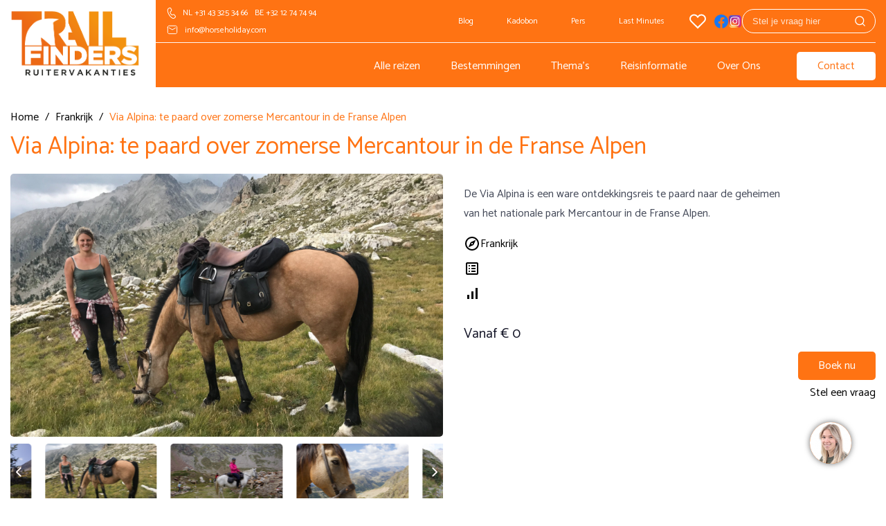

--- FILE ---
content_type: text/html; charset=UTF-8
request_url: https://www.horseholiday.com/frankrijk/via-alpina-te-paard-over-zomerse-mercantour-in-de-franse-alpen/
body_size: 36852
content:
<!DOCTYPE html>
<html lang="nl">
    <head>
        <title>Via Alpina: te paard over zomerse Mercantour in de Franse Alpen - Frankrijk | Trailfinders Ruitervakanties</title>
        <meta http-equiv="content-type" content="text/html;">
        <meta charset="UTF-8">
        <meta http-equiv="X-UA-Compatible" content="IE=edge,chrome=1"/>
        <meta http-equiv="expires" content="0">
        <meta name="revisit-after" content="3 days">
        <meta name="rating" content="Reizen">
        <meta name="viewport" content="width=device-width, initial-scale=1, user-scalable=no">
        <meta http-equiv="Content-Language" content="nl">
        <meta http-equiv="Last-Update" content="">
        <meta name="title" content="Via Alpina: te paard over zomerse Mercantour in de Franse Alpen - Frankrijk | Trailfinders Ruitervakanties">
        <meta name="keywords" content="">
        <meta name="description" content="">
        <meta name="robots" content="all"/>
        <meta name="author" content="">
        <meta property="og:site_name" content="Trailfinders Ruitervakanties B.V.">
        <meta property="og:locale" content="nl">
        <meta property="og:type" content="website">
        <meta property="og:title" content="Via Alpina: te paard over zomerse Mercantour in de Franse Alpen - Frankrijk | Trailfinders Ruitervakanties">
        <meta property="og:description" content="">
        <meta property="og:image" content="https://www.horseholiday.com/cache/image/202305301525350.Trailfinders_logo.png">
        <meta property="og:url" content="https://www.horseholiday.com">
        <meta property="article:author" content="Trailfinders Ruitervakanties B.V.">
        <meta name="twitter:card" content="summary_large_image">
        <meta name="twitter:title" content="Via Alpina: te paard over zomerse Mercantour in de Franse Alpen - Frankrijk | Trailfinders Ruitervakanties">
        <meta name="twitter:description" content="">
        <meta name="twitter:image" content="https://www.horseholiday.com/cache/image/202305301525350.Trailfinders_logo.png">
        <meta name="apple-mobile-web-app-title" content="Trailfinders Ruitervakanties B.V.">
        <meta name="application-name" content="Via Alpina: te paard over zomerse Mercantour in de Franse Alpen - Frankrijk | Trailfinders Ruitervakanties">
        <meta name="msapplication-TileColor" content="#0094DA">
        <meta name="msapplication-TileImage" content="https://www.horseholiday.com/cache/image/202305301525350.Trailfinders_logo.png">
        <meta name="theme-color" content="#0094DA">
        <meta name="format-detection" content="telephone=no">
        <meta name="facebook-domain-verification" content="wx0w84cvqk7wwuhbf5nzjsesneillv" />
        
    



                            
                        <link rel="alternate" href="https://www.horseholiday.com/frankrijk/via-alpina-te-paard-over-zomerse-mercantour-in-de-franse-alpen" hreflang="nl-NL" />
                    <link rel="alternate" href="https://www.hippotrek.be/frankrijk/via-alpina-te-paard-over-zomerse-mercantour-in-de-franse-alpen" hreflang="nl-BE" />
                            <link rel="alternate" href="https://www.horseholiday.com/frankrijk/via-alpina-te-paard-over-zomerse-mercantour-in-de-franse-alpen" hreflang="x-default" />
                    <link rel="canonical" href="https://www.horseholiday.com/frankrijk/via-alpina-te-paard-over-zomerse-mercantour-in-de-franse-alpen">
        <link rel="stylesheet" type="text/css" href="/css/app.min.css?v=1761636171759" media="all">
                    <link rel="icon" href="/img/favicon.ico">
                <!-- Google tag (gtag.js) -->
<script async src="https://www.googletagmanager.com/gtag/js?id=AW-1027289407"></script>
<script>
  window.dataLayer = window.dataLayer || [];
  function gtag(){dataLayer.push(arguments);}
  gtag('js', new Date());

  gtag('config', 'AW-1027289407');
</script>

<!-- TrustBox script -->
<script type="text/javascript" src="//widget.trustpilot.com/bootstrap/v5/tp.widget.bootstrap.min.js" async></script>
<!-- End TrustBox script --> 

<!-- Chatbox script --> 
<script defer type="text/javascript">var _scId="47ae4c1b-4381-497d-9b0c-713dc013c98e";var _customCSS = "";var ss=document.createElement("script");ss.src = "https://live.steam.eu.com/client/"; var fs=document.getElementsByTagName("script")[0];fs.parentNode.insertBefore(ss,fs);</script>
<!-- End Chatbox script -->

    <!-- Google tag (gtag.js)
    <script async src="https://www.googletagmanager.com/gtag/js?id=UA-########-#"></script>
    <script>
      window.dataLayer = window.dataLayer || [];
      function gtag(){dataLayer.push(arguments);}
      gtag('js', new Date());

      gtag('config', 'UA-########-#');
    </script>
    End Google Tag -->


<!-- Google Tag Manager -->
     <script>(function(w,d,s,l,i){w[l]=w[l]||[];w[l].push({'gtm.start':
     new Date().getTime(),event:'gtm.js'});var f=d.getElementsByTagName(s)[0],
     j=d.createElement(s),dl=l!='dataLayer'?'&l='+l:'';j.async=true;j.src=
     'https://www.googletagmanager.com/gtm.js?id='+i+dl;f.parentNode.insertBefore(j,f);
     })(window,document,'script','dataLayer','GTM-KF33M26');</script>
     <!-- End Google Tag Manager -->

<!-- <script async defer src="https://maps.googleapis.com/maps/api/js?key=YOUR_API_KEY&callback=initMap"></script> -->    </head>
    <body class="trf">
        <script></script>

    <!-- Google Tag Manager (noscript)
    <noscript><iframe src="https://www.googletagmanager.com/ns.html?id=GTM-#######"
    height="0" width="0" style="display:none;visibility:hidden"></iframe></noscript>
    End Google Tag Manager (noscript) -->
        <header>
    <div class="fixed-menu">
        <div class="container">
            <a href="/">
                <img class="logo trf" src="https://www.horseholiday.com/cache/image/202305301525350.Trailfinders_logo.png" alt="Trailfinders Ruitervakanties B.V.">
            </a>
            <div class="top-menu">
                <div class="top-left">
                    <span><svg width="13" height="17" viewBox="0 0 13 17" fill="none" xmlns="http://www.w3.org/2000/svg">
    <path d="M3.987 1.06593L3.27 1.28193C2.63158 1.47446 2.06144 1.84535 1.62669 2.35097C1.19194 2.85658 0.910678 3.47586 0.816001 4.13593C0.519001 6.20393 1.183 8.62193 2.784 11.3949C4.381 14.1609 6.139 15.9429 8.074 16.7229C8.69573 16.9735 9.37633 17.0403 10.0349 16.9153C10.6935 16.7903 11.3023 16.4789 11.789 16.0179L12.331 15.5039C12.6829 15.1708 12.902 14.7213 12.9474 14.2388C12.9929 13.7564 12.8616 13.2739 12.578 12.8809L11.222 11.0009C11.0387 10.7471 10.7805 10.557 10.4837 10.4573C10.1869 10.3576 9.86638 10.3533 9.567 10.4449L7.516 11.0719L7.463 11.0819C7.237 11.1149 6.715 10.6259 6.065 9.49993C5.385 8.32193 5.245 7.63293 5.432 7.45493L6.475 6.48193C6.85641 6.12639 7.11696 5.66037 7.22008 5.14925C7.3232 4.63812 7.26373 4.10754 7.05 3.63193L6.388 2.16093C6.18894 1.71827 5.8357 1.36311 5.39413 1.16164C4.95256 0.960174 4.4518 0.926156 3.987 1.06593ZM5.477 2.57093L6.137 4.04193C6.26554 4.32716 6.30148 4.64549 6.23978 4.9522C6.17808 5.25892 6.02183 5.53859 5.793 5.75193L4.747 6.72593C4.078 7.35993 4.3 8.44193 5.2 9.99993C6.046 11.4659 6.818 12.1899 7.648 12.0639L7.772 12.0379L9.86 11.4009C9.95981 11.3703 10.0667 11.3716 10.1657 11.4048C10.2647 11.438 10.3508 11.5013 10.412 11.5859L11.768 13.4659C11.91 13.6624 11.9758 13.9037 11.9532 14.1451C11.9305 14.3864 11.821 14.6113 11.645 14.7779L11.102 15.2919C10.7543 15.621 10.3195 15.8433 9.84925 15.9324C9.37896 16.0216 8.89296 15.9739 8.449 15.7949C6.751 15.1109 5.146 13.4839 3.651 10.8949C2.152 8.29993 1.545 6.09293 1.806 4.27793C1.87356 3.80636 2.07445 3.36391 2.38502 3.00267C2.69559 2.64144 3.1029 2.37646 3.559 2.23893L4.276 2.02293C4.50846 1.95308 4.75839 1.97016 4.97918 2.07099C5.19997 2.17181 5.37656 2.34951 5.476 2.57093H5.477Z" fill="white"/>
</svg>
<a href="tel:+31 43 325 34 66">NL +31 43 325 34 66</a> <a style = "margin-left: 10px" href="tel:+32 12 74 74 94">BE +32 12 74 74 94</a></span>
                    <span><svg width="16" height="14" viewBox="0 0 16 14" fill="none" xmlns="http://www.w3.org/2000/svg">
    <path fill-rule="evenodd" clip-rule="evenodd" d="M1.33325 3.19041V10.8095C1.33325 11.3146 1.53393 11.7991 1.89114 12.1563C2.24836 12.5135 2.73284 12.7142 3.23801 12.7142H12.7618C13.267 12.7142 13.7515 12.5135 14.1087 12.1563C14.4659 11.7991 14.6666 11.3146 14.6666 10.8095V3.19041C14.6666 2.68523 14.4659 2.20075 14.1087 1.84354C13.7515 1.48632 13.267 1.28564 12.7618 1.28564H3.23801C2.73284 1.28564 2.24836 1.48632 1.89114 1.84354C1.53393 2.20075 1.33325 2.68523 1.33325 3.19041Z" stroke="white" stroke-linecap="round" stroke-linejoin="round"/>
    <path d="M3.23804 4.14282L7.99994 6.99997L12.7618 4.14282" stroke="white" stroke-linecap="round" stroke-linejoin="round"/>
</svg>
<a href="mailto:info@horseholiday.com"> info@horseholiday.com</a></span>
                </div>
                <div class="top-right">
                    <ul>
            <li class="nonext"  data-code="BLOG" data-id="67">
            <a href="/blogs">
                Blog
            </a>

            
                    </li>
            <li class="nonext"  data-code="KADOBON" data-id="68">
            <a href="/kadobon">
                Kadobon
            </a>

            
                    </li>
            <li class="nonext"  data-code="PERS" data-id="77">
            <a href="/paardrijvakanties-in-de-pers">
                Pers
            </a>

            
                    </li>
            <li class="nonext"  data-code="LAST_MINUTES" data-id="79">
            <a href="/last-minutes">
                Last Minutes
            </a>

            
                    </li>
            <li class="nonext"  data-code="FAVORIETEN" data-id="162">
            <a href="/favorieten">
                
            </a>

            
                    </li>
    </ul>                    <div class="social-content">
                                                    <a href="https://www.facebook.com/TrailfindersRuitervakanties" class="icon-header">
                                                                    <picture>
        <noscript>
        <img src="https://www.horseholiday.com/cache/image/512x512_66f03f9f8bce244d.png" alt="Trailfinders Facebook" title="" />
    </noscript>
    <img class="lazyload " data-src="https://www.horseholiday.com/cache/image/512x512_66f03f9f8bce244d.png" alt="" title="" width="20px" loading="lazy"/>
</picture>                                                            </a>
                                                    <a href="https://www.instagram.com/trailfinders/" class="icon-header">
                                                                    <picture>
        <noscript>
        <img src="https://www.horseholiday.com/cache/image/1000x1000_1a967bb1c4149eac.png" alt="Instagram Trailfinders" title="" />
    </noscript>
    <img class="lazyload " data-src="https://www.horseholiday.com/cache/image/1000x1000_1a967bb1c4149eac.png" alt="" title="" width="20px" loading="lazy"/>
</picture>                                                            </a>
                                            </div>
                    <span class="open-autocomplete">
                        <div id="search-autocomplete">
    <div class="input-container">
        <input type="text" name="query" placeholder="Stel je vraag hier" data-url="/xhr/search/autocomplete?query="/>
        <span class="search-btn"><i>
    <svg width="11" height="11" viewBox="0 0 11 11" fill="none" xmlns="http://www.w3.org/2000/svg">
    <path d="M10.3751 10.3751L8.02265 8.02265M8.02265 8.02265C8.42505 7.62026 8.74425 7.14254 8.96203 6.61678C9.1798 6.09102 9.29189 5.52752 9.29189 4.95845C9.29189 4.38937 9.1798 3.82587 8.96203 3.30011C8.74425 2.77435 8.42505 2.29663 8.02265 1.89424C7.62026 1.49184 7.14254 1.17264 6.61678 0.954864C6.09102 0.737088 5.52752 0.625 4.95845 0.625C4.38937 0.625 3.82587 0.737088 3.30011 0.954864C2.77435 1.17264 2.29663 1.49184 1.89424 1.89424C1.08156 2.70692 0.625 3.80914 0.625 4.95845C0.625 6.10775 1.08156 7.20997 1.89424 8.02265C2.70692 8.83533 3.80914 9.29189 4.95845 9.29189C6.10775 9.29189 7.20997 8.83533 8.02265 8.02265Z" stroke="white" stroke-linecap="round" stroke-linejoin="round"/>
</svg>
</i></span>
    </div>
    <div class="results"></div>
</div>                    </span>
                </div>
            </div>
        </div>
    </div>
    <div class="sticky-menu">
        <div class="container">
            <div class="bottom-menu">
                <a href="/">
                    <img class="logo-small trf" src="https://www.horseholiday.com/cache/image/202305301525350.Trailfinders_logo.png" alt="Trailfinders Ruitervakanties B.V.">
                </a>
                <div class="bottom-right">
                    
<div class="row">
    <div class="col-2">
        <div class="toggle-menu">
            <span class="top-bar"></span>
            <span class="middle-bar"></span>
            <span class="bottom-bar"></span>
        </div>
    </div>
</div>                    <nav id="main-menu">
                        <ul>
            <li class="nonext"  data-code="ALLE-REIZEN" data-id="59">
            <a href="/zoeken">
                Alle reizen
            </a>

            
                    </li>
            <li   data-code="BESTEMMINGEN" data-id="60">
            <a href="/landen">
                Bestemmingen
            </a>

                            <span class="next-menu">
                    <i class="d-block">
    <svg xmlns="http://www.w3.org/2000/svg" width="24" height="24" viewBox="0 0 24 24" fill="none">
    <g clip-path="url(#clip0_54_1195)">
        <path fill-rule="evenodd" clip-rule="evenodd" d="M15.707 12.707C15.8944 12.5194 15.9998 12.2651 15.9998 12C15.9998 11.7348 15.8944 11.4805 15.707 11.293L10.05 5.63598C9.95772 5.54047 9.84738 5.46428 9.72537 5.41188C9.60337 5.35947 9.47215 5.33188 9.33937 5.33073C9.20659 5.32957 9.07491 5.35487 8.95202 5.40516C8.82912 5.45544 8.71747 5.52969 8.62357 5.62358C8.52968 5.71747 8.45543 5.82913 8.40515 5.95202C8.35487 6.07492 8.32957 6.2066 8.33072 6.33938C8.33187 6.47216 8.35946 6.60338 8.41187 6.72538C8.46428 6.84739 8.54046 6.95773 8.63597 7.04998L13.586 12L8.63597 16.95C8.45381 17.1386 8.35302 17.3912 8.3553 17.6534C8.35757 17.9156 8.46274 18.1664 8.64815 18.3518C8.83356 18.5372 9.08437 18.6424 9.34657 18.6447C9.60876 18.6469 9.86137 18.5461 10.05 18.364L15.707 12.707Z" fill="#FFF7F7"/>
    </g>
    <defs>
        <clipPath id="clip0_54_1195">
            <rect width="24" height="24" fill="white" transform="matrix(-1 0 0 1 24 0)"/>
        </clipPath>
    </defs>
</svg></i>                </span>
            
                                                <div class="submenu-wrapper ">
                        <ul class="second">
            <li   data-code="AFRIKA" data-id="61">
            <a href="/landen">
                Afrika
            </a>

            
                                                                        <a class="endlocation" href="/botswana">Botswana</a>
                                            <a class="endlocation" href="/egypte">Egypte</a>
                                            <a class="endlocation" href="/kenia">Kenia</a>
                                            <a class="endlocation" href="/marokko">Marokko</a>
                                            <a class="endlocation" href="/namibie">Namibië</a>
                                            <a class="endlocation" href="/tanzania">Tanzania</a>
                                            <a class="endlocation" href="/tunesie">Tunesië</a>
                                            <a class="endlocation" href="/zuid-afrika">Zuid-Afrika</a>
                                            <a class="endlocation" href="/zimbabwe">Zimbabwe</a>
                                                        </li>
            <li   data-code="AZIE" data-id="62">
            <a href="/landen">
                Azië
            </a>

            
                                                                        <a class="endlocation" href="/india">India</a>
                                            <a class="endlocation" href="/kirgizie">Kirgizië</a>
                                            <a class="endlocation" href="/mongolie">Mongolië</a>
                                                        </li>
            <li   data-code="EUROPA" data-id="90">
            <a href="/landen">
                Europa
            </a>

            
                                                                        <a class="endlocation" href="/albanie">Albanië</a>
                                            <a class="endlocation" href="/belgie">België</a>
                                            <a class="endlocation" href="/bosnie-en-herzegovina">Bosnië en Herzegovina</a>
                                            <a class="endlocation" href="/bulgarije">Bulgarije</a>
                                            <a class="endlocation" href="/denemarken">Denemarken</a>
                                            <a class="endlocation" href="/duitsland">Duitsland</a>
                                            <a class="endlocation" href="/frankrijk">Frankrijk</a>
                                            <a class="endlocation" href="/frankrijk-corsica">Frankrijk - Corsica</a>
                                            <a class="endlocation" href="/griekenland">Griekenland</a>
                                            <a class="endlocation" href="/groenland">Groenland</a>
                                            <a class="endlocation" href="/hongarije">Hongarije</a>
                                            <a class="endlocation" href="/ijsland">IJsland</a>
                                            <a class="endlocation" href="/ierland">Ierland</a>
                                            <a class="endlocation" href="/italie">Italië</a>
                                            <a class="endlocation" href="/kroatie">Kroatië</a>
                                            <a class="endlocation" href="/noord-macedonie">Noord-Macedonië</a>
                                            <a class="endlocation" href="/montenegro">Montenegro</a>
                                            <a class="endlocation" href="/nederland">Nederland</a>
                                            <a class="endlocation" href="/noorwegen">Noorwegen</a>
                                            <a class="endlocation" href="/polen">Polen</a>
                                            <a class="endlocation" href="/portugal">Portugal</a>
                                            <a class="endlocation" href="/portugal-azoren">Portugal - Azoren</a>
                                            <a class="endlocation" href="/roemenie">Roemenië</a>
                                            <a class="endlocation" href="/servie">Servië</a>
                                            <a class="endlocation" href="/slovenie">Slovenië</a>
                                            <a class="endlocation" href="/spanje">Spanje</a>
                                            <a class="endlocation" href="/spanje-catalonie">Spanje - Catalonië &amp; Pyreneeën</a>
                                            <a class="endlocation" href="/spanje-andalusie">Spanje - Andalusië</a>
                                            <a class="endlocation" href="/tsjechie">Tsjechië</a>
                                            <a class="endlocation" href="/verenigd-koninkrijk">Verenigd Koninkrijk</a>
                                            <a class="endlocation" href="/zweden">Zweden</a>
                                                        </li>
            <li   data-code="MIDDEN-OOSTEN" data-id="134">
            <a href="/landen">
                Midden-Oosten
            </a>

            
                                                                        <a class="endlocation" href="/georgie">Georgië</a>
                                            <a class="endlocation" href="/jordanie">Jordanië</a>
                                            <a class="endlocation" href="/turkije">Turkije</a>
                                                        </li>
            <li   data-code="AMERIKA" data-id="135">
            <a href="/landen">
                Noord- en Zuid Amerika
            </a>

            
                                                                        <a class="endlocation" href="/argentinie">Argentinië</a>
                                            <a class="endlocation" href="/brazilie">Brazilië</a>
                                            <a class="endlocation" href="/canada">Canada</a>
                                            <a class="endlocation" href="/colombia">Colombia</a>
                                            <a class="endlocation" href="/costa-rica">Costa Rica</a>
                                            <a class="endlocation" href="/dominicaanse-republiek">Dominicaanse Republiek</a>
                                            <a class="endlocation" href="/mexico">Mexico</a>
                                            <a class="endlocation" href="/verenigde-staten">Verenigde Staten</a>
                                                        </li>
    </ul>                    </div>
                                    </li>
            <li   data-code="THEMAS" data-id="80">
            <a href="/themas">
                Thema's
            </a>

                            <span class="next-menu">
                    <i class="d-block">
    <svg xmlns="http://www.w3.org/2000/svg" width="24" height="24" viewBox="0 0 24 24" fill="none">
    <g clip-path="url(#clip0_54_1195)">
        <path fill-rule="evenodd" clip-rule="evenodd" d="M15.707 12.707C15.8944 12.5194 15.9998 12.2651 15.9998 12C15.9998 11.7348 15.8944 11.4805 15.707 11.293L10.05 5.63598C9.95772 5.54047 9.84738 5.46428 9.72537 5.41188C9.60337 5.35947 9.47215 5.33188 9.33937 5.33073C9.20659 5.32957 9.07491 5.35487 8.95202 5.40516C8.82912 5.45544 8.71747 5.52969 8.62357 5.62358C8.52968 5.71747 8.45543 5.82913 8.40515 5.95202C8.35487 6.07492 8.32957 6.2066 8.33072 6.33938C8.33187 6.47216 8.35946 6.60338 8.41187 6.72538C8.46428 6.84739 8.54046 6.95773 8.63597 7.04998L13.586 12L8.63597 16.95C8.45381 17.1386 8.35302 17.3912 8.3553 17.6534C8.35757 17.9156 8.46274 18.1664 8.64815 18.3518C8.83356 18.5372 9.08437 18.6424 9.34657 18.6447C9.60876 18.6469 9.86137 18.5461 10.05 18.364L15.707 12.707Z" fill="#FFF7F7"/>
    </g>
    <defs>
        <clipPath id="clip0_54_1195">
            <rect width="24" height="24" fill="white" transform="matrix(-1 0 0 1 24 0)"/>
        </clipPath>
    </defs>
</svg></i>                </span>
            
                                                <div class="submenu-wrapper ">
                        <ul class="second">
            <li   data-code="AVONTUURLIJK" data-id="91">
            <a href="/themas">
                Avontuurlijke Ruitervakanties
            </a>

            
                                                                        <a class="endlocation" href="/trektocht">Trektocht</a>
                                            <a class="endlocation" href="/semi-trektocht">Semi-Trektocht</a>
                                            <a class="endlocation" href="/safari-te-paard-in-afrika">Safari te paard in Afrika</a>
                                            <a class="endlocation" href="/tententocht">Tententocht</a>
                                            <a class="endlocation" href="/paardrijden-zonder-begeleiding-van-een-gids">Paardrijden zonder gids</a>
                                            <a class="endlocation" href="/groepsreis">Begeleide groepsreis</a>
                                                        </li>
            <li   data-code="FAMILIE-STANDPLAATS" data-id="198">
            <a href="/themas">
                Familie- en Standplaatsvakanties
            </a>

            
                                                                        <a class="endlocation" href="/standplaatsvakantie">Standplaatsvakantie</a>
                                            <a class="endlocation" href="/familievakantie">Familievakantie</a>
                                            <a class="endlocation" href="/kinder-en-jeugdkampen">Kinder- en jeugdkampen</a>
                                            <a class="endlocation" href="/leren-paardrijden-op-vakantie">Leren paardrijden op vakantie</a>
                                            <a class="endlocation" href="/paardrijden-met-nederlandstalige-begeleiding">Paardrijden met Nederlandstalige begeleiding</a>
                                                        </li>
            <li   data-code="WESTERN-RANCH" data-id="205">
            <a href="/themas">
                Western- en Ranchvakanties
            </a>

            
                                                                        <a class="endlocation" href="/ranch-vakantie">Ranch Vakantie</a>
                                            <a class="endlocation" href="/western-paardrijden">Western Paardrijden</a>
                                                        </li>
            <li   data-code="KORT-AUTOBESTEMMING" data-id="206">
            <a href="/themas">
                Korte Vakanties & Autobestemmingen
            </a>

            
                                                                        <a class="endlocation" href="/weekend-weg">Weekend Weg</a>
                                            <a class="endlocation" href="/korte-paardrijvakanties">Korte paardrijvakanties</a>
                                            <a class="endlocation" href="/autobestemmingen">Autobestemmingen</a>
                                                        </li>
            <li   data-code="TRAINING" data-id="211">
            <a href="/themas">
                Trainingsvakanties
            </a>

            
                                                                        <a class="endlocation" href="/dressuurvakantie">Dressuurvakantie</a>
                                            <a class="endlocation" href="/taalkamp-en-paardrijden">Taalkamp en Paardrijden</a>
                                            <a class="endlocation" href="/springen-en-cross-country">Springen en Cross Country</a>
                                                        </li>
            <li   data-code="BIJZONDERE-VAK" data-id="216">
            <a href="/themas">
                Bijzondere Ruitervakanties
            </a>

            
                                                                        <a class="endlocation" href="/paardrijden-op-ijslanders">Paardrijden op IJslanders</a>
                                            <a class="endlocation" href="/cultuur-monumenten">Culturele Ruitervakanties</a>
                                            <a class="endlocation" href="/paardrijden-op-het-strand">Paardrijden op het strand</a>
                                            <a class="endlocation" href="/yoga-en-paardrijden">Yoga en Paardrijden</a>
                                            <a class="endlocation" href="/huifkar-vakantie">Huifkar Vakantie</a>
                                            <a class="endlocation" href="/kerst-oud-en-nieuwjaarstochten">Kerst &amp; Oud- en nieuwjaarstochten</a>
                                            <a class="endlocation" href="/werkvakantie-te-paard">Werkvakantie te paard</a>
                                                        </li>
    </ul>                    </div>
                                    </li>
            <li   data-code="REISINFORMATIE" data-id="82">
            <a href="/reisinformatie">
                Reisinformatie
            </a>

                            <span class="next-menu">
                    <i class="d-block">
    <svg xmlns="http://www.w3.org/2000/svg" width="24" height="24" viewBox="0 0 24 24" fill="none">
    <g clip-path="url(#clip0_54_1195)">
        <path fill-rule="evenodd" clip-rule="evenodd" d="M15.707 12.707C15.8944 12.5194 15.9998 12.2651 15.9998 12C15.9998 11.7348 15.8944 11.4805 15.707 11.293L10.05 5.63598C9.95772 5.54047 9.84738 5.46428 9.72537 5.41188C9.60337 5.35947 9.47215 5.33188 9.33937 5.33073C9.20659 5.32957 9.07491 5.35487 8.95202 5.40516C8.82912 5.45544 8.71747 5.52969 8.62357 5.62358C8.52968 5.71747 8.45543 5.82913 8.40515 5.95202C8.35487 6.07492 8.32957 6.2066 8.33072 6.33938C8.33187 6.47216 8.35946 6.60338 8.41187 6.72538C8.46428 6.84739 8.54046 6.95773 8.63597 7.04998L13.586 12L8.63597 16.95C8.45381 17.1386 8.35302 17.3912 8.3553 17.6534C8.35757 17.9156 8.46274 18.1664 8.64815 18.3518C8.83356 18.5372 9.08437 18.6424 9.34657 18.6447C9.60876 18.6469 9.86137 18.5461 10.05 18.364L15.707 12.707Z" fill="#FFF7F7"/>
    </g>
    <defs>
        <clipPath id="clip0_54_1195">
            <rect width="24" height="24" fill="white" transform="matrix(-1 0 0 1 24 0)"/>
        </clipPath>
    </defs>
</svg></i>                </span>
            
                                                <div class="submenu-wrapper ">
                        <ul class="second">
            <li class="nonext"  data-code="BOEKINGSPROCES" data-id="187">
            <a href="/boekingsproces">
                Boekingsproces
            </a>

            
                    </li>
            <li class="nonext"  data-code="VERZEKERING" data-id="188">
            <a href="/verzekering">
                Verzekering
            </a>

            
                    </li>
            <li class="nonext"  data-code="RIJERVARING" data-id="189">
            <a href="/rijervaring">
                Rijervaring
            </a>

            
                    </li>
            <li class="nonext"  data-code="ACCOMMODATIES" data-id="190">
            <a href="/accommodaties">
                Accommodaties
            </a>

            
                    </li>
            <li class="nonext"  data-code="BETALING" data-id="192">
            <a href="/betaling">
                Betaling
            </a>

            
                    </li>
            <li class="nonext"  data-code="FAQ" data-id="191">
            <a href="/faq">
                Veelgestelde vragen (FAQ)
            </a>

            
                    </li>
    </ul>                    </div>
                                    </li>
            <li class="nonext"  data-code="OVER_ONS" data-id="81">
            <a href="/over-ons">
                Over Ons
            </a>

            
                    </li>
            <li class="nonext"  data-code="CONTACT" data-id="65">
            <a href="/Contact">
                Contact
            </a>

            
                    </li>
    </ul>                        <div class="extra-list">
                            <ul>
                                                                    <li class="nonext"  data-code="BLOG" data-id="67">
                                        <a href="/blogs">
                                            Blog
                                        </a>

                                        
                                                                            </li>
                                                                    <li class="nonext"  data-code="KADOBON" data-id="68">
                                        <a href="/kadobon">
                                            Kadobon
                                        </a>

                                        
                                                                            </li>
                                                                    <li class="nonext"  data-code="PERS" data-id="77">
                                        <a href="/paardrijvakanties-in-de-pers">
                                            Pers
                                        </a>

                                        
                                                                            </li>
                                                                    <li class="nonext"  data-code="LAST_MINUTES" data-id="79">
                                        <a href="/last-minutes">
                                            Last Minutes
                                        </a>

                                        
                                                                            </li>
                                                                    <li class="nonext"  data-code="FAVORIETEN" data-id="162">
                                        <a href="/favorieten">
                                            
                                        </a>

                                        
                                                                            </li>
                                                            </ul>
                        </div>
                        <span class="open-autocomplete">
                            <div id="search-autocomplete">
    <div class="input-container">
        <input type="text" name="query" placeholder="Stel je vraag hier" data-url="/xhr/search/autocomplete?query="/>
        <span class="search-btn"><i>
    <svg width="11" height="11" viewBox="0 0 11 11" fill="none" xmlns="http://www.w3.org/2000/svg">
    <path d="M10.3751 10.3751L8.02265 8.02265M8.02265 8.02265C8.42505 7.62026 8.74425 7.14254 8.96203 6.61678C9.1798 6.09102 9.29189 5.52752 9.29189 4.95845C9.29189 4.38937 9.1798 3.82587 8.96203 3.30011C8.74425 2.77435 8.42505 2.29663 8.02265 1.89424C7.62026 1.49184 7.14254 1.17264 6.61678 0.954864C6.09102 0.737088 5.52752 0.625 4.95845 0.625C4.38937 0.625 3.82587 0.737088 3.30011 0.954864C2.77435 1.17264 2.29663 1.49184 1.89424 1.89424C1.08156 2.70692 0.625 3.80914 0.625 4.95845C0.625 6.10775 1.08156 7.20997 1.89424 8.02265C2.70692 8.83533 3.80914 9.29189 4.95845 9.29189C6.10775 9.29189 7.20997 8.83533 8.02265 8.02265Z" stroke="white" stroke-linecap="round" stroke-linejoin="round"/>
</svg>
</i></span>
    </div>
    <div class="results"></div>
</div>                        </span>
                    </nav>
                </div>
            </div>
        </div>
    </div>
</header>        <main>
                <div class="package">
        <div class="container">
            <div class="breadcrumbs">
            <a href="/">        <span class="label">Home</span>
        </a>        <span class="separator">/</span>            <a href="https://www.horseholiday.com/frankrijk">        <span class="label">Frankrijk</span>
        </a>        <span class="separator">/</span>                    <span class="label">Via Alpina: te paard over zomerse Mercantour in de Franse Alpen</span>
                    </div>            <div class="title-container">
                <h3>Via Alpina: te paard over zomerse Mercantour in de Franse Alpen</h3>
                            </div>
            <div class="intro-block">
                <div class="image-intro">
                    <div class="package-slider">
                                                    <div class="slides">
                                <picture>
        <noscript>
        <img src="https://www.horseholiday.com/cache/image/170187811913frhvgcppaa.jpg" alt="" title="" />
    </noscript>
    <img class="lazyload " data-src="https://www.horseholiday.com/cache/image/170187811913frhvgcppaa.jpg" alt="" title="" width="" loading="lazy"/>
</picture>                            </div>
                                                    <div class="slides">
                                <picture>
        <noscript>
        <img src="https://www.horseholiday.com/cache/image/17018781181frhvgcptrek.jpg" alt="" title="" />
    </noscript>
    <img class="lazyload " data-src="https://www.horseholiday.com/cache/image/17018781181frhvgcptrek.jpg" alt="" title="" width="" loading="lazy"/>
</picture>                            </div>
                                                    <div class="slides">
                                <picture>
        <noscript>
        <img src="https://www.horseholiday.com/cache/image/17018781182frhvgcpport.jpg" alt="" title="" />
    </noscript>
    <img class="lazyload " data-src="https://www.horseholiday.com/cache/image/17018781182frhvgcpport.jpg" alt="" title="" width="" loading="lazy"/>
</picture>                            </div>
                                                    <div class="slides">
                                <picture>
        <noscript>
        <img src="https://www.horseholiday.com/cache/image/17018781183frhvgcppaar.jpg" alt="" title="" />
    </noscript>
    <img class="lazyload " data-src="https://www.horseholiday.com/cache/image/17018781183frhvgcppaar.jpg" alt="" title="" width="" loading="lazy"/>
</picture>                            </div>
                                                    <div class="slides">
                                <picture>
        <noscript>
        <img src="https://www.horseholiday.com/cache/image/17018781184frhvgcppaar.jpg" alt="" title="" />
    </noscript>
    <img class="lazyload " data-src="https://www.horseholiday.com/cache/image/17018781184frhvgcppaar.jpg" alt="" title="" width="" loading="lazy"/>
</picture>                            </div>
                                                    <div class="slides">
                                <picture>
        <noscript>
        <img src="https://www.horseholiday.com/cache/image/17018781185frhvgcptrek.jpg" alt="" title="" />
    </noscript>
    <img class="lazyload " data-src="https://www.horseholiday.com/cache/image/17018781185frhvgcptrek.jpg" alt="" title="" width="" loading="lazy"/>
</picture>                            </div>
                                                    <div class="slides">
                                <picture>
        <noscript>
        <img src="https://www.horseholiday.com/cache/image/17018781196frhvgcppaar.jpg" alt="" title="" />
    </noscript>
    <img class="lazyload " data-src="https://www.horseholiday.com/cache/image/17018781196frhvgcppaar.jpg" alt="" title="" width="" loading="lazy"/>
</picture>                            </div>
                                                    <div class="slides">
                                <picture>
        <noscript>
        <img src="https://www.horseholiday.com/cache/image/17018781197frhvgcppaar.jpg" alt="" title="" />
    </noscript>
    <img class="lazyload " data-src="https://www.horseholiday.com/cache/image/17018781197frhvgcppaar.jpg" alt="" title="" width="" loading="lazy"/>
</picture>                            </div>
                                                    <div class="slides">
                                <picture>
        <noscript>
        <img src="https://www.horseholiday.com/cache/image/17018781198frhvgcppaar.jpg" alt="" title="" />
    </noscript>
    <img class="lazyload " data-src="https://www.horseholiday.com/cache/image/17018781198frhvgcppaar.jpg" alt="" title="" width="" loading="lazy"/>
</picture>                            </div>
                                                    <div class="slides">
                                <picture>
        <noscript>
        <img src="https://www.horseholiday.com/cache/image/17018781199frhvgcppaar.jpg" alt="" title="" />
    </noscript>
    <img class="lazyload " data-src="https://www.horseholiday.com/cache/image/17018781199frhvgcppaar.jpg" alt="" title="" width="" loading="lazy"/>
</picture>                            </div>
                                                    <div class="slides">
                                <picture>
        <noscript>
        <img src="https://www.horseholiday.com/cache/image/170187811910frhvgcppaa.jpg" alt="" title="" />
    </noscript>
    <img class="lazyload " data-src="https://www.horseholiday.com/cache/image/170187811910frhvgcppaa.jpg" alt="" title="" width="" loading="lazy"/>
</picture>                            </div>
                                                    <div class="slides">
                                <picture>
        <noscript>
        <img src="https://www.horseholiday.com/cache/image/170187811911frhvgcppaa.jpg" alt="" title="" />
    </noscript>
    <img class="lazyload " data-src="https://www.horseholiday.com/cache/image/170187811911frhvgcppaa.jpg" alt="" title="" width="" loading="lazy"/>
</picture>                            </div>
                                                    <div class="slides">
                                <picture>
        <noscript>
        <img src="https://www.horseholiday.com/cache/image/170187811912frhvgcppaa.jpg" alt="" title="" />
    </noscript>
    <img class="lazyload " data-src="https://www.horseholiday.com/cache/image/170187811912frhvgcppaa.jpg" alt="" title="" width="" loading="lazy"/>
</picture>                            </div>
                                            </div>
                    <div class="bottom-container">
                        <div class="thumb-slider" id="thumb-nav">
                                                            <div class="single">
                                    <picture>
        <noscript>
        <img src="https://www.horseholiday.com/cache/image/170187811913frhvgcppaa.jpg" alt="" title="" />
    </noscript>
    <img class="lazyload " data-src="https://www.horseholiday.com/cache/image/170187811913frhvgcppaa.jpg" alt="" title="" width="" loading="lazy"/>
</picture>                                </div>
                                                            <div class="single">
                                    <picture>
        <noscript>
        <img src="https://www.horseholiday.com/cache/image/17018781181frhvgcptrek.jpg" alt="" title="" />
    </noscript>
    <img class="lazyload " data-src="https://www.horseholiday.com/cache/image/17018781181frhvgcptrek.jpg" alt="" title="" width="" loading="lazy"/>
</picture>                                </div>
                                                            <div class="single">
                                    <picture>
        <noscript>
        <img src="https://www.horseholiday.com/cache/image/17018781182frhvgcpport.jpg" alt="" title="" />
    </noscript>
    <img class="lazyload " data-src="https://www.horseholiday.com/cache/image/17018781182frhvgcpport.jpg" alt="" title="" width="" loading="lazy"/>
</picture>                                </div>
                                                            <div class="single">
                                    <picture>
        <noscript>
        <img src="https://www.horseholiday.com/cache/image/17018781183frhvgcppaar.jpg" alt="" title="" />
    </noscript>
    <img class="lazyload " data-src="https://www.horseholiday.com/cache/image/17018781183frhvgcppaar.jpg" alt="" title="" width="" loading="lazy"/>
</picture>                                </div>
                                                            <div class="single">
                                    <picture>
        <noscript>
        <img src="https://www.horseholiday.com/cache/image/17018781184frhvgcppaar.jpg" alt="" title="" />
    </noscript>
    <img class="lazyload " data-src="https://www.horseholiday.com/cache/image/17018781184frhvgcppaar.jpg" alt="" title="" width="" loading="lazy"/>
</picture>                                </div>
                                                            <div class="single">
                                    <picture>
        <noscript>
        <img src="https://www.horseholiday.com/cache/image/17018781185frhvgcptrek.jpg" alt="" title="" />
    </noscript>
    <img class="lazyload " data-src="https://www.horseholiday.com/cache/image/17018781185frhvgcptrek.jpg" alt="" title="" width="" loading="lazy"/>
</picture>                                </div>
                                                            <div class="single">
                                    <picture>
        <noscript>
        <img src="https://www.horseholiday.com/cache/image/17018781196frhvgcppaar.jpg" alt="" title="" />
    </noscript>
    <img class="lazyload " data-src="https://www.horseholiday.com/cache/image/17018781196frhvgcppaar.jpg" alt="" title="" width="" loading="lazy"/>
</picture>                                </div>
                                                            <div class="single">
                                    <picture>
        <noscript>
        <img src="https://www.horseholiday.com/cache/image/17018781197frhvgcppaar.jpg" alt="" title="" />
    </noscript>
    <img class="lazyload " data-src="https://www.horseholiday.com/cache/image/17018781197frhvgcppaar.jpg" alt="" title="" width="" loading="lazy"/>
</picture>                                </div>
                                                            <div class="single">
                                    <picture>
        <noscript>
        <img src="https://www.horseholiday.com/cache/image/17018781198frhvgcppaar.jpg" alt="" title="" />
    </noscript>
    <img class="lazyload " data-src="https://www.horseholiday.com/cache/image/17018781198frhvgcppaar.jpg" alt="" title="" width="" loading="lazy"/>
</picture>                                </div>
                                                            <div class="single">
                                    <picture>
        <noscript>
        <img src="https://www.horseholiday.com/cache/image/17018781199frhvgcppaar.jpg" alt="" title="" />
    </noscript>
    <img class="lazyload " data-src="https://www.horseholiday.com/cache/image/17018781199frhvgcppaar.jpg" alt="" title="" width="" loading="lazy"/>
</picture>                                </div>
                                                            <div class="single">
                                    <picture>
        <noscript>
        <img src="https://www.horseholiday.com/cache/image/170187811910frhvgcppaa.jpg" alt="" title="" />
    </noscript>
    <img class="lazyload " data-src="https://www.horseholiday.com/cache/image/170187811910frhvgcppaa.jpg" alt="" title="" width="" loading="lazy"/>
</picture>                                </div>
                                                            <div class="single">
                                    <picture>
        <noscript>
        <img src="https://www.horseholiday.com/cache/image/170187811911frhvgcppaa.jpg" alt="" title="" />
    </noscript>
    <img class="lazyload " data-src="https://www.horseholiday.com/cache/image/170187811911frhvgcppaa.jpg" alt="" title="" width="" loading="lazy"/>
</picture>                                </div>
                                                            <div class="single">
                                    <picture>
        <noscript>
        <img src="https://www.horseholiday.com/cache/image/170187811912frhvgcppaa.jpg" alt="" title="" />
    </noscript>
    <img class="lazyload " data-src="https://www.horseholiday.com/cache/image/170187811912frhvgcppaa.jpg" alt="" title="" width="" loading="lazy"/>
</picture>                                </div>
                                                    </div>
                        <div class="thumb-controls" id="thumb-control">
                            <div class="prev">
                                <svg xmlns="http://www.w3.org/2000/svg" width="24" height="24" viewBox="0 0 24 24" fill="none">
    <g clip-path="url(#clip0_54_1195)">
        <path fill-rule="evenodd" clip-rule="evenodd" d="M15.707 12.707C15.8944 12.5194 15.9998 12.2651 15.9998 12C15.9998 11.7348 15.8944 11.4805 15.707 11.293L10.05 5.63598C9.95772 5.54047 9.84738 5.46428 9.72537 5.41188C9.60337 5.35947 9.47215 5.33188 9.33937 5.33073C9.20659 5.32957 9.07491 5.35487 8.95202 5.40516C8.82912 5.45544 8.71747 5.52969 8.62357 5.62358C8.52968 5.71747 8.45543 5.82913 8.40515 5.95202C8.35487 6.07492 8.32957 6.2066 8.33072 6.33938C8.33187 6.47216 8.35946 6.60338 8.41187 6.72538C8.46428 6.84739 8.54046 6.95773 8.63597 7.04998L13.586 12L8.63597 16.95C8.45381 17.1386 8.35302 17.3912 8.3553 17.6534C8.35757 17.9156 8.46274 18.1664 8.64815 18.3518C8.83356 18.5372 9.08437 18.6424 9.34657 18.6447C9.60876 18.6469 9.86137 18.5461 10.05 18.364L15.707 12.707Z" fill="#FFF7F7"/>
    </g>
    <defs>
        <clipPath id="clip0_54_1195">
            <rect width="24" height="24" fill="white" transform="matrix(-1 0 0 1 24 0)"/>
        </clipPath>
    </defs>
</svg>                            </div>
                            <div class="next">
                                <svg xmlns="http://www.w3.org/2000/svg" width="24" height="24" viewBox="0 0 24 24" fill="none">
    <g clip-path="url(#clip0_54_1195)">
        <path fill-rule="evenodd" clip-rule="evenodd" d="M15.707 12.707C15.8944 12.5194 15.9998 12.2651 15.9998 12C15.9998 11.7348 15.8944 11.4805 15.707 11.293L10.05 5.63598C9.95772 5.54047 9.84738 5.46428 9.72537 5.41188C9.60337 5.35947 9.47215 5.33188 9.33937 5.33073C9.20659 5.32957 9.07491 5.35487 8.95202 5.40516C8.82912 5.45544 8.71747 5.52969 8.62357 5.62358C8.52968 5.71747 8.45543 5.82913 8.40515 5.95202C8.35487 6.07492 8.32957 6.2066 8.33072 6.33938C8.33187 6.47216 8.35946 6.60338 8.41187 6.72538C8.46428 6.84739 8.54046 6.95773 8.63597 7.04998L13.586 12L8.63597 16.95C8.45381 17.1386 8.35302 17.3912 8.3553 17.6534C8.35757 17.9156 8.46274 18.1664 8.64815 18.3518C8.83356 18.5372 9.08437 18.6424 9.34657 18.6447C9.60876 18.6469 9.86137 18.5461 10.05 18.364L15.707 12.707Z" fill="#FFF7F7"/>
    </g>
    <defs>
        <clipPath id="clip0_54_1195">
            <rect width="24" height="24" fill="white" transform="matrix(-1 0 0 1 24 0)"/>
        </clipPath>
    </defs>
</svg>                            </div>
                        </div>
                    </div>
                </div>
                <div class="info-intro">
                    <p>De Via Alpina is een ware ontdekkingsreis te paard naar de geheimen van het nationale park Mercantour in de Franse Alpen.</p>

                    <a href="https://www.horseholiday.com/frankrijk"><div class="info country-info"><span class="icon"><svg xmlns="http://www.w3.org/2000/svg" height="24" viewBox="0 -960 960 960" width="24"><path d="m260-260 300-140 140-300-300 140-140 300Zm220-180q-17 0-28.5-11.5T440-480q0-17 11.5-28.5T480-520q17 0 28.5 11.5T520-480q0 17-11.5 28.5T480-440Zm0 360q-83 0-156-31.5T197-197q-54-54-85.5-127T80-480q0-83 31.5-156T197-763q54-54 127-85.5T480-880q83 0 156 31.5T763-763q54 54 85.5 127T880-480q0 83-31.5 156T763-197q-54 54-127 85.5T480-80Zm0-80q134 0 227-93t93-227q0-134-93-227t-227-93q-134 0-227 93t-93 227q0 134 93 227t227 93Zm0-320Z"/></svg></span>Frankrijk</div></a>
                    <div class="info symbol-info">
                        <span class="icon"><svg xmlns="http://www.w3.org/2000/svg" height="24" viewBox="0 -960 960 960" width="24"><path d="M320-280q17 0 28.5-11.5T360-320q0-17-11.5-28.5T320-360q-17 0-28.5 11.5T280-320q0 17 11.5 28.5T320-280Zm0-160q17 0 28.5-11.5T360-480q0-17-11.5-28.5T320-520q-17 0-28.5 11.5T280-480q0 17 11.5 28.5T320-440Zm0-160q17 0 28.5-11.5T360-640q0-17-11.5-28.5T320-680q-17 0-28.5 11.5T280-640q0 17 11.5 28.5T320-600Zm120 320h240v-80H440v80Zm0-160h240v-80H440v80Zm0-160h240v-80H440v80ZM200-120q-33 0-56.5-23.5T120-200v-560q0-33 23.5-56.5T200-840h560q33 0 56.5 23.5T840-760v560q0 33-23.5 56.5T760-120H200Zm0-80h560v-560H200v560Zm0-560v560-560Z"/></svg></span>
                                            </div>
                    <div class="info symbol-info">
                        <span class="icon"><svg xmlns="http://www.w3.org/2000/svg" height="24" viewBox="0 -960 960 960" width="24"><path d="M200-160v-240h120v240H200Zm240 0v-440h120v440H440Zm240 0v-640h120v640H680Z"/></svg></span>
                                            </div>
                    <div class="pricing">
                                                    <h5>Vanaf € 0</h5>
                                            </div>
                                        <div class="book-wrapper">
                        <a class="btn book" href="javascript:void(0)">Boek nu</a>
                        <span class="question-link"><a href="/contact">Stel een vraag</a></span>
                    </div>
                </div>
            </div>
        </div>
        <section class="tabs">
            <div class="desktop holder-tabs">
                <div class="container">
                    <div class="tab active" data-tab="1">
                        Algemeen
                    </div>
                    <div class="tab" data-tab="2">
                        Programma
                    </div>
                    <div class="tab" data-tab="3">
                        Data & Prijzen
                    </div>
                    <div class="tab" data-tab="4">
                        Praktisch
                    </div>
                    <div class="tab" data-tab="5">
                        Reisinformatie
                    </div>
                                    </div>
            </div>
            <div class="holder-tabcontent">
                <div class="tabcontent active" data-content="1">
                    <div class="package-general container">
                    <p>In de zomer transformeert menigeen in een nomade en niets is dan beter dan te paard gehoor te geven aan dat gevoel. In Frankrijk appelleert de organisatie van de paardrijtrektocht ‘The Great Crossing’ van de Mercantour aan dat gevoel van vrijheid. De trektocht bestaat uit zes tochten die je in zes dagen rijdt. Elke tocht verloopt telkens op een andere manier, waardoor je de geheimen van het Nationaal Park Mercantour werkelijk leert kennen. In The Great Crossing van de Mercantour verken je ook het mooie Alpi Maritimi Park te paard.<br/><br/><br/><b>Paardrijden in Frankrijk: Ontdekkingstochten van de zuidelijke Alpen</b><br/><br/>De Grote Oversteek, ofwel the Great Crossing is een expeditie waarbij je de magnifieke berglandschappen van de zuidelijke Alpen ontdekt. De paarden nemen zelden elk jaar dezelfde route en samen ontdekken wij het nomadische instinct opnieuw. We rijden door de ruimte, maar ook door de tijd.<br/>De trektocht brengt de visie van de organisatoren op paardrijden helder naar voren: Het gaat om verkennen van nieuwe omgevingen. Het paard is volgens hen de allerbeste schakel tussen mens en natuur.<br/><br/><b>Via Alpina</b><br/>De tochten voeren over de ‘via Alpina’. Dit is een route tussen de Adriatische en Middellandse Zee die acht Alpenlanden met elkaar verbindt. De route loopt van Slovenië naar Monaco en beslaat meer dan 5000 kilometer. Soms loopt de weg over de ‘Grote Alpen Oversteek’, de route die het Meer van Genève met Menton verbindt. Meestal gaat het om prachtige plattelandsroutes.<br/>Van de Roya Vallei naar de Ubaye via de Tinée, de Vésubie, de hooggelegen vallei van de Var rijd je over hoge bergroutes door genereuze Alpenweiden, naaldbossen en door hooggelegen bergdorpjes. De route biedt een uitgelezen combinatie van wilde sfeer en traditionele leefgebieden.<br/><br/>Behalve het sportieve element biedt deze trektocht een week van reizen door de ruimte met indrukwekkende landschappen en tijd. Onderweg ontdek je ook cultureel erfgoed.<br/><br/>Je overnacht in verschillende hotels en eenmaal in een gezellig huis.<br/><br/><b>Lineaire tochten</b><br/>De paardrijtrektochten van deze organisatie lopen niet in een cirkel; het vertrekpunt is een andere dan het eindpunt. De trektocht kan in een van de twee richtingen worden gemaakt. Je krijgt transfers. De exacte route van de trektocht wordt vlak voor vertrek gecommuniceerd, de programmabeschrijving is een voorbeeldprogramma.</p>
        </div>                </div>
                <div class="tabcontent" data-content="2">
                    <div class="package-program container">
                <b>Voorbeeldprogramma</b>
        <p></p>
            <b>Dag 1</b>
        <p>Aankomst met een mogelijke transfer vanaf Luchthaven Nice om 16.00 uur. Na aankomst diner bij de overnachtingsaccommodatie.</p>
            <b>Dag 2</b>
        <p>Bereid je voor op een dag van 7,5 uur paardrijden waarbij je in stap over de bergpaden rijdt. Op ruiterpaden wordt een snellere gang ingezet. De organisatie heeft al een picknick voorbereid die je onderweg in de heerlijke berglucht nuttigt. Overnachting in een gezellige herberg in de plaats St Dalmas Valdeblore. Je treft de groep en de gids om 09.00 uur bij het hippisch centrum waar na instructies en de bespreking van de tocht de paarden worden ingedeeld. Na het zadelen kan de ontdekkingstocht beginnen.</p>
            <b>Dag 3</b>
        <p>Centraal in de tocht van vandaag staat de oversteek van de Tinée. Deze spectaculaire tocht voert je over steile paden. In de ochtend is er gelegenheid te galopperen. Wanneer je op de steile paden aankomt,wordt er rustig gereden. Je brengt 7,5 uur door in het zadel en je overnacht in een hotel.</p>
            <b>Dag 4</b>
        <p>De tocht begint met een rustige ochtendrit in het loofbos. Ook rijd je door de mooie Longon-vallei. Dit gebied leent zich ervoor in verschillende gangen te rijden. Op de bergroutes rijd je rustig, maar er liggen ook fantastische galoppeerpaden waarop de deze dag van 7 uur paardrijden wordt afgesloten. Overnachting in Beuil.</p>
            <b>Dag 5</b>
        <p>Op deze dag rijd je veel over onverharde paden die perfect zijn om op te galopperen. Je maakt een actieve rit en onderweg geniet je van een huisgemaakte picknick. Na de tocht van 7 uur paardrijden overnacht je in het prachtige Péone.</p>
            <b>Dag 6</b>
        <p>Een prachtige tocht door de bergen waar schapen grazen en een oversteek van hooggelegen bergweiden staat op het menu van vandaag. Je rijdt door schitterende open velden en je doorkruist bossen van waaruit je over de prachtige Var-vallei kunt kijken. Na deze geweldige tocht keer je te paard terug naar de gezellige accommodatie in Tourrés. Daar is het tijd voor alweer het laatste diner en overnachting van deze magnifieke trektocht te paard.</p>
            <b>Dag 7</b>
        <p>Na het ontbijt is er een verzameltransfer mogelijk terug naar de luchthaven van Nice</p>
        </div>                </div>
                <div class="tabcontent wizard" data-content="3">
                    <div id="wizard_step_container"
     class="container"
     data-step-id="1"
     data-listen-to="step_reload"
     data-listen-replace="true"
     data-endpoint="/reservation/201/action/boeken"
                >
            <input type="hidden" name="load_wizard_step" value="1"/>
    <div class="loading"></div>
    <style>
        .loading {
            color: transparent;
            background: linear-gradient(100deg, #eceff1 30%, #f6f7f8 50%, #eceff1 70%);
            background-size: 400%;
            animation: loading 1.2s ease-in-out infinite;
            height: 500px;
        }
        @keyframes loading {
            0% {
                background-position: 100% 50%;
            }
            100% {
                background-position: 0 50%;
            }
        }
    </style>
    <div id="error-wrapper" class="error-wrapper"></div>
    
</div>
                    <div class="package-dataprices container">
                        <div class="options">
                <i>Exclusief reserveringskosten 25 euro per boeking</i>
            </div>
                                        <div class="options">
                (*) Alle prijzen per persoon<br/><br/>Eenpersoonskamer waar mogelijk is 60 euro per nacht p.p.
            </div>
                    </div>                </div>
                <div class="tabcontent" data-content="4">
                    <div class="package-practical container">
                                <b>Gewicht</b>
                            <p>Max. 90 kg.</p>
                                                <b>Leeftijd</b>
                            <p>Min. 10 jaar en ervaren, onder begeleiding van een volwassene</p>
                                                <b>Aantal deelnemers</b>
                            <p>Min 4 en max 8 ruiters (3 weken voor vertrek)</p>
                    </div>                </div>
                <div class="tabcontent" data-content="5">
                    <div class="package-information container">
                                <b>Over Frankrijk</b>
                            <p>Frankrijk is een ideaal land voor een mooie ruitervakantie, rijk aan mooie natuur en zeker geschikt voor een avontuurlijke paardrijvakantie! Paardrijden over de bergen,  door de bossen of over het strand. Frankrijk te paard biedt vele mogelijkheden. Cultuur en heerlijke wijnen proeven kan ook tot het arrangement behoren.<br/><br/>Een trektocht te paard of een standplaatsvakantie. Tochten te paard voor beginnende ruiters (kinderen) of de gevorderde ruiter. Een weekendje weg te paard of een hele week op pad op de rug van een paard? Overnachten in Luxe kastelen of hoeft het niet zo luxe en kies je liever voor basic overnachtingen? Wil je begeleiding van een Nederlandstalige gids, of wil je zelfs misschien wel zonder gids met je paard een trektocht maken? Het kan!<br/><br/>Misschien wil je wel met je gezin op vakantie en overnachten in een Gite. Lekker genieten van je kinderen die met de paarden kunnen knuffelen en borstelen terwijl je zelf heerlijk op een stoel zit een boekje te lezen?<br/><br/>Of ben je tussen de 16 en 25 jaar, en wil je zonder je ouders op vakantie? Dan bieden we een paardrijvakantie voor jongvolwassenen die bestaat uit 3 dagtochten en een tweedaagse trektocht, leuke uitstapjes en gezellige avondjes in het zuiden van Frankrijk.</p>
                    </div>                </div>
                            </div>
        </section>
        <div class="container">
            <div class="inc-exc">
                <div class="inc">
                    <h4>Inclusief</h4>
                    <ul><li>7 dagen / 6 nachten met overnachtingen in twee- en driepersoonskamers in hotels, B&B's en gites met gezamelijke sanitair</li><li>Op basis van volpension vanaf diner op de dag van aankomst t/m het ontbijt op de dag van vertrek. Excl. 1 x diner, dag 3</li><li>5 dagen paardrijden van 4 a 7 uur</li><li>Frans- en engelstalige begleiding van een ervaren gids</li><li>Bagagevervoer</li><li>Dag van aankomst verzameltransfer vanaf Luchthaven Nice om 16.00 uur. Dag van vertrek, transfer naar Luchthaven Nice na het ontbijt</li></ul>
                </div>
                <div class="exc">
                    <h4>Exclusief</h4>
                    <ul><li>Heen- en terugreis</li><li>1x Diner dag 3</li><li>Overige drankjes</li><li>Overige persoonlijke uitgaven</li><li>Prive transfer op andere tijdstippen € 250 enkele reis</li><li>Reis-/of annuleringsverzekering</li></ul>
                </div>
            </div>
        </div>
                    <div class="similar-trips">
                <h2>Vergelijkbare reizen </h2>
                    <div class="similar results">
        <div data-target-id="" class="slider">
            <div class="popular-slider">
                                    <div class="slide">
                        <div class="slide-inner">
                            <div class="single-result">
                                <div class="image-wrapper">
                                                                            <picture>
        <noscript>
        <img src="https://www.horseholiday.com/cache/image/900x1600_ec3b4244ac8f07aa.webp" alt="paardrijden langs indrukwekkende berglandschappen in Albanië" title="Oude Karavaan route in Zagoria" />
    </noscript>
    <img class="lazyload img-fluid" data-src="https://www.horseholiday.com/cache/image/900x1600_ec3b4244ac8f07aa.webp" alt="Oude Karavaan route in Zagoria" title="Oude Karavaan route in Zagoria" width="" loading="lazy"/>
</picture>                                                                        <div class="image-bottom">
                                        <div class="place">
                                            Albanië                                        </div>
                                        <div class="level">
                                                                                            <div class="level-icon">
                                                                                                                                                            <svg xmlns="http://www.w3.org/2000/svg" width="20" height="20" viewBox="0 0 20 20" fill="none">
    <path d="M2.5166 5.4851C2.12987 5.9943 1.94209 6.61115 1.65693 7.14344C1.44295 7.71144 1.32789 8.29292 1.16917 8.82731C1.02682 9.36801 1.03621 9.90428 0.969342 10.3862C0.911868 10.8735 0.87031 11.3171 0.911868 11.7123C0.925905 12.1102 0.941821 12.4551 0.953315 12.7407C0.978184 13.3103 0.993436 13.6344 0.993436 13.6344L0.917615 13.6448C0.917615 13.6448 0.842789 13.3247 0.745083 12.7538C0.700431 12.4651 0.645499 12.1161 0.581725 11.7164C0.490983 11.3126 0.479488 10.8527 0.509551 10.3469C0.546357 9.84559 0.49673 9.28766 0.607146 8.71248C0.732262 8.14117 0.803773 7.5094 1.02792 6.90216C1.3164 6.31947 1.5065 5.65509 1.9076 5.09185C2.29566 4.51921 2.6762 3.92049 3.21027 3.45141C3.69791 2.93559 4.3026 2.57372 4.87126 2.19053C5.46545 1.8606 6.06362 1.54704 6.66953 1.33074C7.26891 1.09521 7.87029 0.941465 8.44547 0.849286C9.01236 0.717317 9.56367 0.693112 10.0619 0.626465C12.0754 0.504664 13.38 0.839118 13.38 0.837902L13.3735 0.915934C13.3735 0.914607 12.0662 0.79966 10.1276 1.07929C9.64932 1.177 9.12023 1.23834 8.58705 1.40302C8.03962 1.5288 7.48588 1.72477 6.91855 1.95146C6.35243 2.17096 5.7988 2.48066 5.25136 2.80207C4.73432 3.17311 4.17903 3.51839 3.74754 4.00548C3.24928 4.42615 2.8851 4.96728 2.5166 5.4851ZM7.27555 18.2205C6.73098 17.8802 6.16785 17.4666 5.62859 16.9701C5.1331 16.4788 4.54211 15.8896 4.10609 15.2559C3.65171 14.6104 3.26852 13.8827 3.06437 13.0876C2.84785 12.2939 2.80696 11.4544 2.90135 10.6215C3.11267 8.96271 3.77672 7.31155 4.70801 6.04702C5.6896 4.80547 6.82405 3.75525 7.95882 3.18659C9.10664 2.60611 10.1589 2.30824 10.9013 2.14355C11.6453 1.98572 12.0826 1.94693 12.0826 1.94693C12.0826 1.94693 11.6468 1.94494 10.883 2.03933C10.1288 2.15173 9.02496 2.31012 7.80696 2.86861C7.20205 3.14105 6.56309 3.52646 5.98128 4.02261C5.40643 4.49954 4.78582 5.04963 4.28005 5.72251C3.25967 7.07447 2.55473 8.75647 2.29113 10.5494C2.03272 12.3643 2.63962 14.2392 3.65525 15.5792C4.17096 16.2814 4.70017 16.8198 5.30541 17.3398C5.89628 17.8278 6.50484 18.2244 7.085 18.5471C8.26354 19.1834 9.35356 19.4507 10.1075 19.5755C10.864 19.7035 11.3063 19.6865 11.3063 19.6865C11.3063 19.6865 10.864 19.6617 10.1307 19.4618C9.39777 19.2696 8.38026 18.8751 7.27555 18.2205ZM19.4086 9.97779C19.2387 9.32314 18.7618 8.88611 18.4574 8.39714C18.1406 7.48121 17.9439 6.51731 17.5794 5.60756C17.4069 5.14601 17.1952 4.69981 16.9712 4.25163C16.7667 3.84754 16.5218 3.45528 16.1813 3.08623C16.0885 2.65275 16.0036 2.19771 15.9441 1.75417C15.8931 1.28045 15.8591 0.794465 15.9545 0.372696L16.0355 0L15.7173 0.0783633C15.1602 0.214864 14.644 0.417459 14.173 0.736549C13.7071 1.04227 13.2975 1.50747 13.2074 2.06663L13.2832 2.08464C13.4492 1.57578 13.8549 1.20894 14.3154 0.973407C14.667 0.792144 15.0537 0.672554 15.4385 0.584685C15.3137 0.988107 15.2634 1.39518 15.2602 1.78965C15.2464 2.3163 15.2993 2.82185 15.3895 3.34354L15.4071 3.44489L15.5063 3.55232C16.0604 4.16188 16.5359 5.04355 16.9691 5.87979C17.393 6.73361 17.9039 7.57505 18.2194 8.48479L18.2253 8.50436L18.2377 8.51839C18.5983 9.00615 18.989 9.49191 18.9817 10.0549C18.9968 10.3287 18.97 10.6057 18.8884 10.8553C18.8426 10.978 18.8067 11.0982 18.7459 11.2022C18.6943 11.2956 18.6127 11.4171 18.5793 11.4393C18.4943 11.5164 18.3983 11.5563 18.2605 11.6288C18.1389 11.7001 18.0135 11.7451 17.8881 11.7909C17.6424 11.8889 17.3916 11.9372 17.1642 11.9045C16.6952 11.8699 16.3143 11.3675 16.1124 10.8103L16.0745 10.8148L16.0347 10.8201C16.017 11.1369 16.0869 11.4519 16.2281 11.7595C16.3848 12.0548 16.6735 12.3253 17.0342 12.4377C17.3928 12.5611 17.7633 12.5069 18.0834 12.4208C18.2434 12.3723 18.4068 12.3208 18.5491 12.2457C18.6799 12.1829 18.8692 12.1149 19.0092 11.9816C19.1999 11.8046 19.275 11.6615 19.3547 11.4851C19.424 11.3146 19.4704 11.1448 19.488 10.9723C19.5287 10.6306 19.4948 10.2947 19.4086 9.97779ZM14.2619 9.83675C13.7472 9.38857 13.2781 8.86202 12.9175 8.30839L12.7632 8.07153L12.5267 8.214C12.2824 8.3652 12.0113 8.48833 11.8101 8.70817C11.5794 8.89761 11.4096 9.1537 11.2587 9.40813C10.957 9.92982 10.8621 10.5332 10.8688 11.0969C10.8713 12.2414 11.2627 13.2998 11.7683 14.264C11.901 14.5005 12.0468 14.7363 12.2139 14.9721C12.3799 15.1806 12.5366 15.4021 12.6516 15.5967C12.7849 15.792 12.9332 15.982 12.994 16.2239C13.0723 16.4551 13.1913 16.6759 13.2115 16.9295C13.2461 17.1764 13.3206 17.4206 13.3148 17.6768C13.3115 17.9304 13.3632 18.1884 13.3384 18.4438C13.3357 18.9612 13.2716 19.4792 13.1841 19.9999C13.3932 19.5151 13.5357 18.9997 13.6289 18.4725C13.6904 18.2112 13.7021 17.9401 13.7218 17.6702C13.7569 17.4011 13.7034 17.1287 13.6943 16.853C13.6943 16.5759 13.5943 16.3114 13.5309 16.037C13.4819 15.7573 13.3362 15.5091 13.2011 15.2556C13.0646 14.9884 12.9221 14.7814 12.7731 14.5676C12.647 14.3658 12.5289 14.1503 12.4138 13.9242C11.9708 13.0292 11.656 12.0479 11.626 11.0882C11.6136 10.8472 11.6436 10.616 11.6769 10.3841C11.7286 10.1586 11.7827 9.93789 11.8866 9.73496C11.9924 9.53899 12.1035 9.33552 12.2759 9.18586C12.3751 9.06605 12.5124 8.97708 12.643 8.88468C13.0638 9.36094 13.521 9.78359 14.0318 10.1436C14.3585 10.318 14.6682 10.5127 15.0209 10.6146C15.3508 10.7715 15.7304 10.7735 16.0773 10.8171C15.7383 10.6898 15.3992 10.6225 15.1059 10.4252C14.7918 10.277 14.5311 10.0412 14.2619 9.83675Z" fill="#FFF"/>
</svg> <svg xmlns="http://www.w3.org/2000/svg" width="20" height="20" viewBox="0 0 20 20" fill="none">
    <path d="M2.5166 5.4851C2.12987 5.9943 1.94209 6.61115 1.65693 7.14344C1.44295 7.71144 1.32789 8.29292 1.16917 8.82731C1.02682 9.36801 1.03621 9.90428 0.969342 10.3862C0.911868 10.8735 0.87031 11.3171 0.911868 11.7123C0.925905 12.1102 0.941821 12.4551 0.953315 12.7407C0.978184 13.3103 0.993436 13.6344 0.993436 13.6344L0.917615 13.6448C0.917615 13.6448 0.842789 13.3247 0.745083 12.7538C0.700431 12.4651 0.645499 12.1161 0.581725 11.7164C0.490983 11.3126 0.479488 10.8527 0.509551 10.3469C0.546357 9.84559 0.49673 9.28766 0.607146 8.71248C0.732262 8.14117 0.803773 7.5094 1.02792 6.90216C1.3164 6.31947 1.5065 5.65509 1.9076 5.09185C2.29566 4.51921 2.6762 3.92049 3.21027 3.45141C3.69791 2.93559 4.3026 2.57372 4.87126 2.19053C5.46545 1.8606 6.06362 1.54704 6.66953 1.33074C7.26891 1.09521 7.87029 0.941465 8.44547 0.849286C9.01236 0.717317 9.56367 0.693112 10.0619 0.626465C12.0754 0.504664 13.38 0.839118 13.38 0.837902L13.3735 0.915934C13.3735 0.914607 12.0662 0.79966 10.1276 1.07929C9.64932 1.177 9.12023 1.23834 8.58705 1.40302C8.03962 1.5288 7.48588 1.72477 6.91855 1.95146C6.35243 2.17096 5.7988 2.48066 5.25136 2.80207C4.73432 3.17311 4.17903 3.51839 3.74754 4.00548C3.24928 4.42615 2.8851 4.96728 2.5166 5.4851ZM7.27555 18.2205C6.73098 17.8802 6.16785 17.4666 5.62859 16.9701C5.1331 16.4788 4.54211 15.8896 4.10609 15.2559C3.65171 14.6104 3.26852 13.8827 3.06437 13.0876C2.84785 12.2939 2.80696 11.4544 2.90135 10.6215C3.11267 8.96271 3.77672 7.31155 4.70801 6.04702C5.6896 4.80547 6.82405 3.75525 7.95882 3.18659C9.10664 2.60611 10.1589 2.30824 10.9013 2.14355C11.6453 1.98572 12.0826 1.94693 12.0826 1.94693C12.0826 1.94693 11.6468 1.94494 10.883 2.03933C10.1288 2.15173 9.02496 2.31012 7.80696 2.86861C7.20205 3.14105 6.56309 3.52646 5.98128 4.02261C5.40643 4.49954 4.78582 5.04963 4.28005 5.72251C3.25967 7.07447 2.55473 8.75647 2.29113 10.5494C2.03272 12.3643 2.63962 14.2392 3.65525 15.5792C4.17096 16.2814 4.70017 16.8198 5.30541 17.3398C5.89628 17.8278 6.50484 18.2244 7.085 18.5471C8.26354 19.1834 9.35356 19.4507 10.1075 19.5755C10.864 19.7035 11.3063 19.6865 11.3063 19.6865C11.3063 19.6865 10.864 19.6617 10.1307 19.4618C9.39777 19.2696 8.38026 18.8751 7.27555 18.2205ZM19.4086 9.97779C19.2387 9.32314 18.7618 8.88611 18.4574 8.39714C18.1406 7.48121 17.9439 6.51731 17.5794 5.60756C17.4069 5.14601 17.1952 4.69981 16.9712 4.25163C16.7667 3.84754 16.5218 3.45528 16.1813 3.08623C16.0885 2.65275 16.0036 2.19771 15.9441 1.75417C15.8931 1.28045 15.8591 0.794465 15.9545 0.372696L16.0355 0L15.7173 0.0783633C15.1602 0.214864 14.644 0.417459 14.173 0.736549C13.7071 1.04227 13.2975 1.50747 13.2074 2.06663L13.2832 2.08464C13.4492 1.57578 13.8549 1.20894 14.3154 0.973407C14.667 0.792144 15.0537 0.672554 15.4385 0.584685C15.3137 0.988107 15.2634 1.39518 15.2602 1.78965C15.2464 2.3163 15.2993 2.82185 15.3895 3.34354L15.4071 3.44489L15.5063 3.55232C16.0604 4.16188 16.5359 5.04355 16.9691 5.87979C17.393 6.73361 17.9039 7.57505 18.2194 8.48479L18.2253 8.50436L18.2377 8.51839C18.5983 9.00615 18.989 9.49191 18.9817 10.0549C18.9968 10.3287 18.97 10.6057 18.8884 10.8553C18.8426 10.978 18.8067 11.0982 18.7459 11.2022C18.6943 11.2956 18.6127 11.4171 18.5793 11.4393C18.4943 11.5164 18.3983 11.5563 18.2605 11.6288C18.1389 11.7001 18.0135 11.7451 17.8881 11.7909C17.6424 11.8889 17.3916 11.9372 17.1642 11.9045C16.6952 11.8699 16.3143 11.3675 16.1124 10.8103L16.0745 10.8148L16.0347 10.8201C16.017 11.1369 16.0869 11.4519 16.2281 11.7595C16.3848 12.0548 16.6735 12.3253 17.0342 12.4377C17.3928 12.5611 17.7633 12.5069 18.0834 12.4208C18.2434 12.3723 18.4068 12.3208 18.5491 12.2457C18.6799 12.1829 18.8692 12.1149 19.0092 11.9816C19.1999 11.8046 19.275 11.6615 19.3547 11.4851C19.424 11.3146 19.4704 11.1448 19.488 10.9723C19.5287 10.6306 19.4948 10.2947 19.4086 9.97779ZM14.2619 9.83675C13.7472 9.38857 13.2781 8.86202 12.9175 8.30839L12.7632 8.07153L12.5267 8.214C12.2824 8.3652 12.0113 8.48833 11.8101 8.70817C11.5794 8.89761 11.4096 9.1537 11.2587 9.40813C10.957 9.92982 10.8621 10.5332 10.8688 11.0969C10.8713 12.2414 11.2627 13.2998 11.7683 14.264C11.901 14.5005 12.0468 14.7363 12.2139 14.9721C12.3799 15.1806 12.5366 15.4021 12.6516 15.5967C12.7849 15.792 12.9332 15.982 12.994 16.2239C13.0723 16.4551 13.1913 16.6759 13.2115 16.9295C13.2461 17.1764 13.3206 17.4206 13.3148 17.6768C13.3115 17.9304 13.3632 18.1884 13.3384 18.4438C13.3357 18.9612 13.2716 19.4792 13.1841 19.9999C13.3932 19.5151 13.5357 18.9997 13.6289 18.4725C13.6904 18.2112 13.7021 17.9401 13.7218 17.6702C13.7569 17.4011 13.7034 17.1287 13.6943 16.853C13.6943 16.5759 13.5943 16.3114 13.5309 16.037C13.4819 15.7573 13.3362 15.5091 13.2011 15.2556C13.0646 14.9884 12.9221 14.7814 12.7731 14.5676C12.647 14.3658 12.5289 14.1503 12.4138 13.9242C11.9708 13.0292 11.656 12.0479 11.626 11.0882C11.6136 10.8472 11.6436 10.616 11.6769 10.3841C11.7286 10.1586 11.7827 9.93789 11.8866 9.73496C11.9924 9.53899 12.1035 9.33552 12.2759 9.18586C12.3751 9.06605 12.5124 8.97708 12.643 8.88468C13.0638 9.36094 13.521 9.78359 14.0318 10.1436C14.3585 10.318 14.6682 10.5127 15.0209 10.6146C15.3508 10.7715 15.7304 10.7735 16.0773 10.8171C15.7383 10.6898 15.3992 10.6225 15.1059 10.4252C14.7918 10.277 14.5311 10.0412 14.2619 9.83675Z" fill="#FFF"/>
</svg> <svg xmlns="http://www.w3.org/2000/svg" width="20" height="20" viewBox="0 0 20 20" fill="none">
    <path d="M2.5166 5.4851C2.12987 5.9943 1.94209 6.61115 1.65693 7.14344C1.44295 7.71144 1.32789 8.29292 1.16917 8.82731C1.02682 9.36801 1.03621 9.90428 0.969342 10.3862C0.911868 10.8735 0.87031 11.3171 0.911868 11.7123C0.925905 12.1102 0.941821 12.4551 0.953315 12.7407C0.978184 13.3103 0.993436 13.6344 0.993436 13.6344L0.917615 13.6448C0.917615 13.6448 0.842789 13.3247 0.745083 12.7538C0.700431 12.4651 0.645499 12.1161 0.581725 11.7164C0.490983 11.3126 0.479488 10.8527 0.509551 10.3469C0.546357 9.84559 0.49673 9.28766 0.607146 8.71248C0.732262 8.14117 0.803773 7.5094 1.02792 6.90216C1.3164 6.31947 1.5065 5.65509 1.9076 5.09185C2.29566 4.51921 2.6762 3.92049 3.21027 3.45141C3.69791 2.93559 4.3026 2.57372 4.87126 2.19053C5.46545 1.8606 6.06362 1.54704 6.66953 1.33074C7.26891 1.09521 7.87029 0.941465 8.44547 0.849286C9.01236 0.717317 9.56367 0.693112 10.0619 0.626465C12.0754 0.504664 13.38 0.839118 13.38 0.837902L13.3735 0.915934C13.3735 0.914607 12.0662 0.79966 10.1276 1.07929C9.64932 1.177 9.12023 1.23834 8.58705 1.40302C8.03962 1.5288 7.48588 1.72477 6.91855 1.95146C6.35243 2.17096 5.7988 2.48066 5.25136 2.80207C4.73432 3.17311 4.17903 3.51839 3.74754 4.00548C3.24928 4.42615 2.8851 4.96728 2.5166 5.4851ZM7.27555 18.2205C6.73098 17.8802 6.16785 17.4666 5.62859 16.9701C5.1331 16.4788 4.54211 15.8896 4.10609 15.2559C3.65171 14.6104 3.26852 13.8827 3.06437 13.0876C2.84785 12.2939 2.80696 11.4544 2.90135 10.6215C3.11267 8.96271 3.77672 7.31155 4.70801 6.04702C5.6896 4.80547 6.82405 3.75525 7.95882 3.18659C9.10664 2.60611 10.1589 2.30824 10.9013 2.14355C11.6453 1.98572 12.0826 1.94693 12.0826 1.94693C12.0826 1.94693 11.6468 1.94494 10.883 2.03933C10.1288 2.15173 9.02496 2.31012 7.80696 2.86861C7.20205 3.14105 6.56309 3.52646 5.98128 4.02261C5.40643 4.49954 4.78582 5.04963 4.28005 5.72251C3.25967 7.07447 2.55473 8.75647 2.29113 10.5494C2.03272 12.3643 2.63962 14.2392 3.65525 15.5792C4.17096 16.2814 4.70017 16.8198 5.30541 17.3398C5.89628 17.8278 6.50484 18.2244 7.085 18.5471C8.26354 19.1834 9.35356 19.4507 10.1075 19.5755C10.864 19.7035 11.3063 19.6865 11.3063 19.6865C11.3063 19.6865 10.864 19.6617 10.1307 19.4618C9.39777 19.2696 8.38026 18.8751 7.27555 18.2205ZM19.4086 9.97779C19.2387 9.32314 18.7618 8.88611 18.4574 8.39714C18.1406 7.48121 17.9439 6.51731 17.5794 5.60756C17.4069 5.14601 17.1952 4.69981 16.9712 4.25163C16.7667 3.84754 16.5218 3.45528 16.1813 3.08623C16.0885 2.65275 16.0036 2.19771 15.9441 1.75417C15.8931 1.28045 15.8591 0.794465 15.9545 0.372696L16.0355 0L15.7173 0.0783633C15.1602 0.214864 14.644 0.417459 14.173 0.736549C13.7071 1.04227 13.2975 1.50747 13.2074 2.06663L13.2832 2.08464C13.4492 1.57578 13.8549 1.20894 14.3154 0.973407C14.667 0.792144 15.0537 0.672554 15.4385 0.584685C15.3137 0.988107 15.2634 1.39518 15.2602 1.78965C15.2464 2.3163 15.2993 2.82185 15.3895 3.34354L15.4071 3.44489L15.5063 3.55232C16.0604 4.16188 16.5359 5.04355 16.9691 5.87979C17.393 6.73361 17.9039 7.57505 18.2194 8.48479L18.2253 8.50436L18.2377 8.51839C18.5983 9.00615 18.989 9.49191 18.9817 10.0549C18.9968 10.3287 18.97 10.6057 18.8884 10.8553C18.8426 10.978 18.8067 11.0982 18.7459 11.2022C18.6943 11.2956 18.6127 11.4171 18.5793 11.4393C18.4943 11.5164 18.3983 11.5563 18.2605 11.6288C18.1389 11.7001 18.0135 11.7451 17.8881 11.7909C17.6424 11.8889 17.3916 11.9372 17.1642 11.9045C16.6952 11.8699 16.3143 11.3675 16.1124 10.8103L16.0745 10.8148L16.0347 10.8201C16.017 11.1369 16.0869 11.4519 16.2281 11.7595C16.3848 12.0548 16.6735 12.3253 17.0342 12.4377C17.3928 12.5611 17.7633 12.5069 18.0834 12.4208C18.2434 12.3723 18.4068 12.3208 18.5491 12.2457C18.6799 12.1829 18.8692 12.1149 19.0092 11.9816C19.1999 11.8046 19.275 11.6615 19.3547 11.4851C19.424 11.3146 19.4704 11.1448 19.488 10.9723C19.5287 10.6306 19.4948 10.2947 19.4086 9.97779ZM14.2619 9.83675C13.7472 9.38857 13.2781 8.86202 12.9175 8.30839L12.7632 8.07153L12.5267 8.214C12.2824 8.3652 12.0113 8.48833 11.8101 8.70817C11.5794 8.89761 11.4096 9.1537 11.2587 9.40813C10.957 9.92982 10.8621 10.5332 10.8688 11.0969C10.8713 12.2414 11.2627 13.2998 11.7683 14.264C11.901 14.5005 12.0468 14.7363 12.2139 14.9721C12.3799 15.1806 12.5366 15.4021 12.6516 15.5967C12.7849 15.792 12.9332 15.982 12.994 16.2239C13.0723 16.4551 13.1913 16.6759 13.2115 16.9295C13.2461 17.1764 13.3206 17.4206 13.3148 17.6768C13.3115 17.9304 13.3632 18.1884 13.3384 18.4438C13.3357 18.9612 13.2716 19.4792 13.1841 19.9999C13.3932 19.5151 13.5357 18.9997 13.6289 18.4725C13.6904 18.2112 13.7021 17.9401 13.7218 17.6702C13.7569 17.4011 13.7034 17.1287 13.6943 16.853C13.6943 16.5759 13.5943 16.3114 13.5309 16.037C13.4819 15.7573 13.3362 15.5091 13.2011 15.2556C13.0646 14.9884 12.9221 14.7814 12.7731 14.5676C12.647 14.3658 12.5289 14.1503 12.4138 13.9242C11.9708 13.0292 11.656 12.0479 11.626 11.0882C11.6136 10.8472 11.6436 10.616 11.6769 10.3841C11.7286 10.1586 11.7827 9.93789 11.8866 9.73496C11.9924 9.53899 12.1035 9.33552 12.2759 9.18586C12.3751 9.06605 12.5124 8.97708 12.643 8.88468C13.0638 9.36094 13.521 9.78359 14.0318 10.1436C14.3585 10.318 14.6682 10.5127 15.0209 10.6146C15.3508 10.7715 15.7304 10.7735 16.0773 10.8171C15.7383 10.6898 15.3992 10.6225 15.1059 10.4252C14.7918 10.277 14.5311 10.0412 14.2619 9.83675Z" fill="#FFF"/>
</svg>                                                                                                    </div>
                                                                                            <div class="level-icon">
                                                                                                                                                                                                                <svg xmlns="http://www.w3.org/2000/svg" width="20" height="20" viewBox="0 0 20 20" fill="none">
    <path d="M2.5166 5.4851C2.12987 5.9943 1.94209 6.61115 1.65693 7.14344C1.44295 7.71144 1.32789 8.29292 1.16917 8.82731C1.02682 9.36801 1.03621 9.90428 0.969342 10.3862C0.911868 10.8735 0.87031 11.3171 0.911868 11.7123C0.925905 12.1102 0.941821 12.4551 0.953315 12.7407C0.978184 13.3103 0.993436 13.6344 0.993436 13.6344L0.917615 13.6448C0.917615 13.6448 0.842789 13.3247 0.745083 12.7538C0.700431 12.4651 0.645499 12.1161 0.581725 11.7164C0.490983 11.3126 0.479488 10.8527 0.509551 10.3469C0.546357 9.84559 0.49673 9.28766 0.607146 8.71248C0.732262 8.14117 0.803773 7.5094 1.02792 6.90216C1.3164 6.31947 1.5065 5.65509 1.9076 5.09185C2.29566 4.51921 2.6762 3.92049 3.21027 3.45141C3.69791 2.93559 4.3026 2.57372 4.87126 2.19053C5.46545 1.8606 6.06362 1.54704 6.66953 1.33074C7.26891 1.09521 7.87029 0.941465 8.44547 0.849286C9.01236 0.717317 9.56367 0.693112 10.0619 0.626465C12.0754 0.504664 13.38 0.839118 13.38 0.837902L13.3735 0.915934C13.3735 0.914607 12.0662 0.79966 10.1276 1.07929C9.64932 1.177 9.12023 1.23834 8.58705 1.40302C8.03962 1.5288 7.48588 1.72477 6.91855 1.95146C6.35243 2.17096 5.7988 2.48066 5.25136 2.80207C4.73432 3.17311 4.17903 3.51839 3.74754 4.00548C3.24928 4.42615 2.8851 4.96728 2.5166 5.4851ZM7.27555 18.2205C6.73098 17.8802 6.16785 17.4666 5.62859 16.9701C5.1331 16.4788 4.54211 15.8896 4.10609 15.2559C3.65171 14.6104 3.26852 13.8827 3.06437 13.0876C2.84785 12.2939 2.80696 11.4544 2.90135 10.6215C3.11267 8.96271 3.77672 7.31155 4.70801 6.04702C5.6896 4.80547 6.82405 3.75525 7.95882 3.18659C9.10664 2.60611 10.1589 2.30824 10.9013 2.14355C11.6453 1.98572 12.0826 1.94693 12.0826 1.94693C12.0826 1.94693 11.6468 1.94494 10.883 2.03933C10.1288 2.15173 9.02496 2.31012 7.80696 2.86861C7.20205 3.14105 6.56309 3.52646 5.98128 4.02261C5.40643 4.49954 4.78582 5.04963 4.28005 5.72251C3.25967 7.07447 2.55473 8.75647 2.29113 10.5494C2.03272 12.3643 2.63962 14.2392 3.65525 15.5792C4.17096 16.2814 4.70017 16.8198 5.30541 17.3398C5.89628 17.8278 6.50484 18.2244 7.085 18.5471C8.26354 19.1834 9.35356 19.4507 10.1075 19.5755C10.864 19.7035 11.3063 19.6865 11.3063 19.6865C11.3063 19.6865 10.864 19.6617 10.1307 19.4618C9.39777 19.2696 8.38026 18.8751 7.27555 18.2205ZM19.4086 9.97779C19.2387 9.32314 18.7618 8.88611 18.4574 8.39714C18.1406 7.48121 17.9439 6.51731 17.5794 5.60756C17.4069 5.14601 17.1952 4.69981 16.9712 4.25163C16.7667 3.84754 16.5218 3.45528 16.1813 3.08623C16.0885 2.65275 16.0036 2.19771 15.9441 1.75417C15.8931 1.28045 15.8591 0.794465 15.9545 0.372696L16.0355 0L15.7173 0.0783633C15.1602 0.214864 14.644 0.417459 14.173 0.736549C13.7071 1.04227 13.2975 1.50747 13.2074 2.06663L13.2832 2.08464C13.4492 1.57578 13.8549 1.20894 14.3154 0.973407C14.667 0.792144 15.0537 0.672554 15.4385 0.584685C15.3137 0.988107 15.2634 1.39518 15.2602 1.78965C15.2464 2.3163 15.2993 2.82185 15.3895 3.34354L15.4071 3.44489L15.5063 3.55232C16.0604 4.16188 16.5359 5.04355 16.9691 5.87979C17.393 6.73361 17.9039 7.57505 18.2194 8.48479L18.2253 8.50436L18.2377 8.51839C18.5983 9.00615 18.989 9.49191 18.9817 10.0549C18.9968 10.3287 18.97 10.6057 18.8884 10.8553C18.8426 10.978 18.8067 11.0982 18.7459 11.2022C18.6943 11.2956 18.6127 11.4171 18.5793 11.4393C18.4943 11.5164 18.3983 11.5563 18.2605 11.6288C18.1389 11.7001 18.0135 11.7451 17.8881 11.7909C17.6424 11.8889 17.3916 11.9372 17.1642 11.9045C16.6952 11.8699 16.3143 11.3675 16.1124 10.8103L16.0745 10.8148L16.0347 10.8201C16.017 11.1369 16.0869 11.4519 16.2281 11.7595C16.3848 12.0548 16.6735 12.3253 17.0342 12.4377C17.3928 12.5611 17.7633 12.5069 18.0834 12.4208C18.2434 12.3723 18.4068 12.3208 18.5491 12.2457C18.6799 12.1829 18.8692 12.1149 19.0092 11.9816C19.1999 11.8046 19.275 11.6615 19.3547 11.4851C19.424 11.3146 19.4704 11.1448 19.488 10.9723C19.5287 10.6306 19.4948 10.2947 19.4086 9.97779ZM14.2619 9.83675C13.7472 9.38857 13.2781 8.86202 12.9175 8.30839L12.7632 8.07153L12.5267 8.214C12.2824 8.3652 12.0113 8.48833 11.8101 8.70817C11.5794 8.89761 11.4096 9.1537 11.2587 9.40813C10.957 9.92982 10.8621 10.5332 10.8688 11.0969C10.8713 12.2414 11.2627 13.2998 11.7683 14.264C11.901 14.5005 12.0468 14.7363 12.2139 14.9721C12.3799 15.1806 12.5366 15.4021 12.6516 15.5967C12.7849 15.792 12.9332 15.982 12.994 16.2239C13.0723 16.4551 13.1913 16.6759 13.2115 16.9295C13.2461 17.1764 13.3206 17.4206 13.3148 17.6768C13.3115 17.9304 13.3632 18.1884 13.3384 18.4438C13.3357 18.9612 13.2716 19.4792 13.1841 19.9999C13.3932 19.5151 13.5357 18.9997 13.6289 18.4725C13.6904 18.2112 13.7021 17.9401 13.7218 17.6702C13.7569 17.4011 13.7034 17.1287 13.6943 16.853C13.6943 16.5759 13.5943 16.3114 13.5309 16.037C13.4819 15.7573 13.3362 15.5091 13.2011 15.2556C13.0646 14.9884 12.9221 14.7814 12.7731 14.5676C12.647 14.3658 12.5289 14.1503 12.4138 13.9242C11.9708 13.0292 11.656 12.0479 11.626 11.0882C11.6136 10.8472 11.6436 10.616 11.6769 10.3841C11.7286 10.1586 11.7827 9.93789 11.8866 9.73496C11.9924 9.53899 12.1035 9.33552 12.2759 9.18586C12.3751 9.06605 12.5124 8.97708 12.643 8.88468C13.0638 9.36094 13.521 9.78359 14.0318 10.1436C14.3585 10.318 14.6682 10.5127 15.0209 10.6146C15.3508 10.7715 15.7304 10.7735 16.0773 10.8171C15.7383 10.6898 15.3992 10.6225 15.1059 10.4252C14.7918 10.277 14.5311 10.0412 14.2619 9.83675Z" fill="#FFF"/>
</svg> <svg xmlns="http://www.w3.org/2000/svg" width="20" height="20" viewBox="0 0 20 20" fill="none">
    <path d="M2.5166 5.4851C2.12987 5.9943 1.94209 6.61115 1.65693 7.14344C1.44295 7.71144 1.32789 8.29292 1.16917 8.82731C1.02682 9.36801 1.03621 9.90428 0.969342 10.3862C0.911868 10.8735 0.87031 11.3171 0.911868 11.7123C0.925905 12.1102 0.941821 12.4551 0.953315 12.7407C0.978184 13.3103 0.993436 13.6344 0.993436 13.6344L0.917615 13.6448C0.917615 13.6448 0.842789 13.3247 0.745083 12.7538C0.700431 12.4651 0.645499 12.1161 0.581725 11.7164C0.490983 11.3126 0.479488 10.8527 0.509551 10.3469C0.546357 9.84559 0.49673 9.28766 0.607146 8.71248C0.732262 8.14117 0.803773 7.5094 1.02792 6.90216C1.3164 6.31947 1.5065 5.65509 1.9076 5.09185C2.29566 4.51921 2.6762 3.92049 3.21027 3.45141C3.69791 2.93559 4.3026 2.57372 4.87126 2.19053C5.46545 1.8606 6.06362 1.54704 6.66953 1.33074C7.26891 1.09521 7.87029 0.941465 8.44547 0.849286C9.01236 0.717317 9.56367 0.693112 10.0619 0.626465C12.0754 0.504664 13.38 0.839118 13.38 0.837902L13.3735 0.915934C13.3735 0.914607 12.0662 0.79966 10.1276 1.07929C9.64932 1.177 9.12023 1.23834 8.58705 1.40302C8.03962 1.5288 7.48588 1.72477 6.91855 1.95146C6.35243 2.17096 5.7988 2.48066 5.25136 2.80207C4.73432 3.17311 4.17903 3.51839 3.74754 4.00548C3.24928 4.42615 2.8851 4.96728 2.5166 5.4851ZM7.27555 18.2205C6.73098 17.8802 6.16785 17.4666 5.62859 16.9701C5.1331 16.4788 4.54211 15.8896 4.10609 15.2559C3.65171 14.6104 3.26852 13.8827 3.06437 13.0876C2.84785 12.2939 2.80696 11.4544 2.90135 10.6215C3.11267 8.96271 3.77672 7.31155 4.70801 6.04702C5.6896 4.80547 6.82405 3.75525 7.95882 3.18659C9.10664 2.60611 10.1589 2.30824 10.9013 2.14355C11.6453 1.98572 12.0826 1.94693 12.0826 1.94693C12.0826 1.94693 11.6468 1.94494 10.883 2.03933C10.1288 2.15173 9.02496 2.31012 7.80696 2.86861C7.20205 3.14105 6.56309 3.52646 5.98128 4.02261C5.40643 4.49954 4.78582 5.04963 4.28005 5.72251C3.25967 7.07447 2.55473 8.75647 2.29113 10.5494C2.03272 12.3643 2.63962 14.2392 3.65525 15.5792C4.17096 16.2814 4.70017 16.8198 5.30541 17.3398C5.89628 17.8278 6.50484 18.2244 7.085 18.5471C8.26354 19.1834 9.35356 19.4507 10.1075 19.5755C10.864 19.7035 11.3063 19.6865 11.3063 19.6865C11.3063 19.6865 10.864 19.6617 10.1307 19.4618C9.39777 19.2696 8.38026 18.8751 7.27555 18.2205ZM19.4086 9.97779C19.2387 9.32314 18.7618 8.88611 18.4574 8.39714C18.1406 7.48121 17.9439 6.51731 17.5794 5.60756C17.4069 5.14601 17.1952 4.69981 16.9712 4.25163C16.7667 3.84754 16.5218 3.45528 16.1813 3.08623C16.0885 2.65275 16.0036 2.19771 15.9441 1.75417C15.8931 1.28045 15.8591 0.794465 15.9545 0.372696L16.0355 0L15.7173 0.0783633C15.1602 0.214864 14.644 0.417459 14.173 0.736549C13.7071 1.04227 13.2975 1.50747 13.2074 2.06663L13.2832 2.08464C13.4492 1.57578 13.8549 1.20894 14.3154 0.973407C14.667 0.792144 15.0537 0.672554 15.4385 0.584685C15.3137 0.988107 15.2634 1.39518 15.2602 1.78965C15.2464 2.3163 15.2993 2.82185 15.3895 3.34354L15.4071 3.44489L15.5063 3.55232C16.0604 4.16188 16.5359 5.04355 16.9691 5.87979C17.393 6.73361 17.9039 7.57505 18.2194 8.48479L18.2253 8.50436L18.2377 8.51839C18.5983 9.00615 18.989 9.49191 18.9817 10.0549C18.9968 10.3287 18.97 10.6057 18.8884 10.8553C18.8426 10.978 18.8067 11.0982 18.7459 11.2022C18.6943 11.2956 18.6127 11.4171 18.5793 11.4393C18.4943 11.5164 18.3983 11.5563 18.2605 11.6288C18.1389 11.7001 18.0135 11.7451 17.8881 11.7909C17.6424 11.8889 17.3916 11.9372 17.1642 11.9045C16.6952 11.8699 16.3143 11.3675 16.1124 10.8103L16.0745 10.8148L16.0347 10.8201C16.017 11.1369 16.0869 11.4519 16.2281 11.7595C16.3848 12.0548 16.6735 12.3253 17.0342 12.4377C17.3928 12.5611 17.7633 12.5069 18.0834 12.4208C18.2434 12.3723 18.4068 12.3208 18.5491 12.2457C18.6799 12.1829 18.8692 12.1149 19.0092 11.9816C19.1999 11.8046 19.275 11.6615 19.3547 11.4851C19.424 11.3146 19.4704 11.1448 19.488 10.9723C19.5287 10.6306 19.4948 10.2947 19.4086 9.97779ZM14.2619 9.83675C13.7472 9.38857 13.2781 8.86202 12.9175 8.30839L12.7632 8.07153L12.5267 8.214C12.2824 8.3652 12.0113 8.48833 11.8101 8.70817C11.5794 8.89761 11.4096 9.1537 11.2587 9.40813C10.957 9.92982 10.8621 10.5332 10.8688 11.0969C10.8713 12.2414 11.2627 13.2998 11.7683 14.264C11.901 14.5005 12.0468 14.7363 12.2139 14.9721C12.3799 15.1806 12.5366 15.4021 12.6516 15.5967C12.7849 15.792 12.9332 15.982 12.994 16.2239C13.0723 16.4551 13.1913 16.6759 13.2115 16.9295C13.2461 17.1764 13.3206 17.4206 13.3148 17.6768C13.3115 17.9304 13.3632 18.1884 13.3384 18.4438C13.3357 18.9612 13.2716 19.4792 13.1841 19.9999C13.3932 19.5151 13.5357 18.9997 13.6289 18.4725C13.6904 18.2112 13.7021 17.9401 13.7218 17.6702C13.7569 17.4011 13.7034 17.1287 13.6943 16.853C13.6943 16.5759 13.5943 16.3114 13.5309 16.037C13.4819 15.7573 13.3362 15.5091 13.2011 15.2556C13.0646 14.9884 12.9221 14.7814 12.7731 14.5676C12.647 14.3658 12.5289 14.1503 12.4138 13.9242C11.9708 13.0292 11.656 12.0479 11.626 11.0882C11.6136 10.8472 11.6436 10.616 11.6769 10.3841C11.7286 10.1586 11.7827 9.93789 11.8866 9.73496C11.9924 9.53899 12.1035 9.33552 12.2759 9.18586C12.3751 9.06605 12.5124 8.97708 12.643 8.88468C13.0638 9.36094 13.521 9.78359 14.0318 10.1436C14.3585 10.318 14.6682 10.5127 15.0209 10.6146C15.3508 10.7715 15.7304 10.7735 16.0773 10.8171C15.7383 10.6898 15.3992 10.6225 15.1059 10.4252C14.7918 10.277 14.5311 10.0412 14.2619 9.83675Z" fill="#FFF"/>
</svg> <svg xmlns="http://www.w3.org/2000/svg" width="20" height="20" viewBox="0 0 20 20" fill="none">
    <path d="M2.5166 5.4851C2.12987 5.9943 1.94209 6.61115 1.65693 7.14344C1.44295 7.71144 1.32789 8.29292 1.16917 8.82731C1.02682 9.36801 1.03621 9.90428 0.969342 10.3862C0.911868 10.8735 0.87031 11.3171 0.911868 11.7123C0.925905 12.1102 0.941821 12.4551 0.953315 12.7407C0.978184 13.3103 0.993436 13.6344 0.993436 13.6344L0.917615 13.6448C0.917615 13.6448 0.842789 13.3247 0.745083 12.7538C0.700431 12.4651 0.645499 12.1161 0.581725 11.7164C0.490983 11.3126 0.479488 10.8527 0.509551 10.3469C0.546357 9.84559 0.49673 9.28766 0.607146 8.71248C0.732262 8.14117 0.803773 7.5094 1.02792 6.90216C1.3164 6.31947 1.5065 5.65509 1.9076 5.09185C2.29566 4.51921 2.6762 3.92049 3.21027 3.45141C3.69791 2.93559 4.3026 2.57372 4.87126 2.19053C5.46545 1.8606 6.06362 1.54704 6.66953 1.33074C7.26891 1.09521 7.87029 0.941465 8.44547 0.849286C9.01236 0.717317 9.56367 0.693112 10.0619 0.626465C12.0754 0.504664 13.38 0.839118 13.38 0.837902L13.3735 0.915934C13.3735 0.914607 12.0662 0.79966 10.1276 1.07929C9.64932 1.177 9.12023 1.23834 8.58705 1.40302C8.03962 1.5288 7.48588 1.72477 6.91855 1.95146C6.35243 2.17096 5.7988 2.48066 5.25136 2.80207C4.73432 3.17311 4.17903 3.51839 3.74754 4.00548C3.24928 4.42615 2.8851 4.96728 2.5166 5.4851ZM7.27555 18.2205C6.73098 17.8802 6.16785 17.4666 5.62859 16.9701C5.1331 16.4788 4.54211 15.8896 4.10609 15.2559C3.65171 14.6104 3.26852 13.8827 3.06437 13.0876C2.84785 12.2939 2.80696 11.4544 2.90135 10.6215C3.11267 8.96271 3.77672 7.31155 4.70801 6.04702C5.6896 4.80547 6.82405 3.75525 7.95882 3.18659C9.10664 2.60611 10.1589 2.30824 10.9013 2.14355C11.6453 1.98572 12.0826 1.94693 12.0826 1.94693C12.0826 1.94693 11.6468 1.94494 10.883 2.03933C10.1288 2.15173 9.02496 2.31012 7.80696 2.86861C7.20205 3.14105 6.56309 3.52646 5.98128 4.02261C5.40643 4.49954 4.78582 5.04963 4.28005 5.72251C3.25967 7.07447 2.55473 8.75647 2.29113 10.5494C2.03272 12.3643 2.63962 14.2392 3.65525 15.5792C4.17096 16.2814 4.70017 16.8198 5.30541 17.3398C5.89628 17.8278 6.50484 18.2244 7.085 18.5471C8.26354 19.1834 9.35356 19.4507 10.1075 19.5755C10.864 19.7035 11.3063 19.6865 11.3063 19.6865C11.3063 19.6865 10.864 19.6617 10.1307 19.4618C9.39777 19.2696 8.38026 18.8751 7.27555 18.2205ZM19.4086 9.97779C19.2387 9.32314 18.7618 8.88611 18.4574 8.39714C18.1406 7.48121 17.9439 6.51731 17.5794 5.60756C17.4069 5.14601 17.1952 4.69981 16.9712 4.25163C16.7667 3.84754 16.5218 3.45528 16.1813 3.08623C16.0885 2.65275 16.0036 2.19771 15.9441 1.75417C15.8931 1.28045 15.8591 0.794465 15.9545 0.372696L16.0355 0L15.7173 0.0783633C15.1602 0.214864 14.644 0.417459 14.173 0.736549C13.7071 1.04227 13.2975 1.50747 13.2074 2.06663L13.2832 2.08464C13.4492 1.57578 13.8549 1.20894 14.3154 0.973407C14.667 0.792144 15.0537 0.672554 15.4385 0.584685C15.3137 0.988107 15.2634 1.39518 15.2602 1.78965C15.2464 2.3163 15.2993 2.82185 15.3895 3.34354L15.4071 3.44489L15.5063 3.55232C16.0604 4.16188 16.5359 5.04355 16.9691 5.87979C17.393 6.73361 17.9039 7.57505 18.2194 8.48479L18.2253 8.50436L18.2377 8.51839C18.5983 9.00615 18.989 9.49191 18.9817 10.0549C18.9968 10.3287 18.97 10.6057 18.8884 10.8553C18.8426 10.978 18.8067 11.0982 18.7459 11.2022C18.6943 11.2956 18.6127 11.4171 18.5793 11.4393C18.4943 11.5164 18.3983 11.5563 18.2605 11.6288C18.1389 11.7001 18.0135 11.7451 17.8881 11.7909C17.6424 11.8889 17.3916 11.9372 17.1642 11.9045C16.6952 11.8699 16.3143 11.3675 16.1124 10.8103L16.0745 10.8148L16.0347 10.8201C16.017 11.1369 16.0869 11.4519 16.2281 11.7595C16.3848 12.0548 16.6735 12.3253 17.0342 12.4377C17.3928 12.5611 17.7633 12.5069 18.0834 12.4208C18.2434 12.3723 18.4068 12.3208 18.5491 12.2457C18.6799 12.1829 18.8692 12.1149 19.0092 11.9816C19.1999 11.8046 19.275 11.6615 19.3547 11.4851C19.424 11.3146 19.4704 11.1448 19.488 10.9723C19.5287 10.6306 19.4948 10.2947 19.4086 9.97779ZM14.2619 9.83675C13.7472 9.38857 13.2781 8.86202 12.9175 8.30839L12.7632 8.07153L12.5267 8.214C12.2824 8.3652 12.0113 8.48833 11.8101 8.70817C11.5794 8.89761 11.4096 9.1537 11.2587 9.40813C10.957 9.92982 10.8621 10.5332 10.8688 11.0969C10.8713 12.2414 11.2627 13.2998 11.7683 14.264C11.901 14.5005 12.0468 14.7363 12.2139 14.9721C12.3799 15.1806 12.5366 15.4021 12.6516 15.5967C12.7849 15.792 12.9332 15.982 12.994 16.2239C13.0723 16.4551 13.1913 16.6759 13.2115 16.9295C13.2461 17.1764 13.3206 17.4206 13.3148 17.6768C13.3115 17.9304 13.3632 18.1884 13.3384 18.4438C13.3357 18.9612 13.2716 19.4792 13.1841 19.9999C13.3932 19.5151 13.5357 18.9997 13.6289 18.4725C13.6904 18.2112 13.7021 17.9401 13.7218 17.6702C13.7569 17.4011 13.7034 17.1287 13.6943 16.853C13.6943 16.5759 13.5943 16.3114 13.5309 16.037C13.4819 15.7573 13.3362 15.5091 13.2011 15.2556C13.0646 14.9884 12.9221 14.7814 12.7731 14.5676C12.647 14.3658 12.5289 14.1503 12.4138 13.9242C11.9708 13.0292 11.656 12.0479 11.626 11.0882C11.6136 10.8472 11.6436 10.616 11.6769 10.3841C11.7286 10.1586 11.7827 9.93789 11.8866 9.73496C11.9924 9.53899 12.1035 9.33552 12.2759 9.18586C12.3751 9.06605 12.5124 8.97708 12.643 8.88468C13.0638 9.36094 13.521 9.78359 14.0318 10.1436C14.3585 10.318 14.6682 10.5127 15.0209 10.6146C15.3508 10.7715 15.7304 10.7735 16.0773 10.8171C15.7383 10.6898 15.3992 10.6225 15.1059 10.4252C14.7918 10.277 14.5311 10.0412 14.2619 9.83675Z" fill="#FFF"/>
</svg> <svg xmlns="http://www.w3.org/2000/svg" width="20" height="20" viewBox="0 0 20 20" fill="none">
    <path d="M2.5166 5.4851C2.12987 5.9943 1.94209 6.61115 1.65693 7.14344C1.44295 7.71144 1.32789 8.29292 1.16917 8.82731C1.02682 9.36801 1.03621 9.90428 0.969342 10.3862C0.911868 10.8735 0.87031 11.3171 0.911868 11.7123C0.925905 12.1102 0.941821 12.4551 0.953315 12.7407C0.978184 13.3103 0.993436 13.6344 0.993436 13.6344L0.917615 13.6448C0.917615 13.6448 0.842789 13.3247 0.745083 12.7538C0.700431 12.4651 0.645499 12.1161 0.581725 11.7164C0.490983 11.3126 0.479488 10.8527 0.509551 10.3469C0.546357 9.84559 0.49673 9.28766 0.607146 8.71248C0.732262 8.14117 0.803773 7.5094 1.02792 6.90216C1.3164 6.31947 1.5065 5.65509 1.9076 5.09185C2.29566 4.51921 2.6762 3.92049 3.21027 3.45141C3.69791 2.93559 4.3026 2.57372 4.87126 2.19053C5.46545 1.8606 6.06362 1.54704 6.66953 1.33074C7.26891 1.09521 7.87029 0.941465 8.44547 0.849286C9.01236 0.717317 9.56367 0.693112 10.0619 0.626465C12.0754 0.504664 13.38 0.839118 13.38 0.837902L13.3735 0.915934C13.3735 0.914607 12.0662 0.79966 10.1276 1.07929C9.64932 1.177 9.12023 1.23834 8.58705 1.40302C8.03962 1.5288 7.48588 1.72477 6.91855 1.95146C6.35243 2.17096 5.7988 2.48066 5.25136 2.80207C4.73432 3.17311 4.17903 3.51839 3.74754 4.00548C3.24928 4.42615 2.8851 4.96728 2.5166 5.4851ZM7.27555 18.2205C6.73098 17.8802 6.16785 17.4666 5.62859 16.9701C5.1331 16.4788 4.54211 15.8896 4.10609 15.2559C3.65171 14.6104 3.26852 13.8827 3.06437 13.0876C2.84785 12.2939 2.80696 11.4544 2.90135 10.6215C3.11267 8.96271 3.77672 7.31155 4.70801 6.04702C5.6896 4.80547 6.82405 3.75525 7.95882 3.18659C9.10664 2.60611 10.1589 2.30824 10.9013 2.14355C11.6453 1.98572 12.0826 1.94693 12.0826 1.94693C12.0826 1.94693 11.6468 1.94494 10.883 2.03933C10.1288 2.15173 9.02496 2.31012 7.80696 2.86861C7.20205 3.14105 6.56309 3.52646 5.98128 4.02261C5.40643 4.49954 4.78582 5.04963 4.28005 5.72251C3.25967 7.07447 2.55473 8.75647 2.29113 10.5494C2.03272 12.3643 2.63962 14.2392 3.65525 15.5792C4.17096 16.2814 4.70017 16.8198 5.30541 17.3398C5.89628 17.8278 6.50484 18.2244 7.085 18.5471C8.26354 19.1834 9.35356 19.4507 10.1075 19.5755C10.864 19.7035 11.3063 19.6865 11.3063 19.6865C11.3063 19.6865 10.864 19.6617 10.1307 19.4618C9.39777 19.2696 8.38026 18.8751 7.27555 18.2205ZM19.4086 9.97779C19.2387 9.32314 18.7618 8.88611 18.4574 8.39714C18.1406 7.48121 17.9439 6.51731 17.5794 5.60756C17.4069 5.14601 17.1952 4.69981 16.9712 4.25163C16.7667 3.84754 16.5218 3.45528 16.1813 3.08623C16.0885 2.65275 16.0036 2.19771 15.9441 1.75417C15.8931 1.28045 15.8591 0.794465 15.9545 0.372696L16.0355 0L15.7173 0.0783633C15.1602 0.214864 14.644 0.417459 14.173 0.736549C13.7071 1.04227 13.2975 1.50747 13.2074 2.06663L13.2832 2.08464C13.4492 1.57578 13.8549 1.20894 14.3154 0.973407C14.667 0.792144 15.0537 0.672554 15.4385 0.584685C15.3137 0.988107 15.2634 1.39518 15.2602 1.78965C15.2464 2.3163 15.2993 2.82185 15.3895 3.34354L15.4071 3.44489L15.5063 3.55232C16.0604 4.16188 16.5359 5.04355 16.9691 5.87979C17.393 6.73361 17.9039 7.57505 18.2194 8.48479L18.2253 8.50436L18.2377 8.51839C18.5983 9.00615 18.989 9.49191 18.9817 10.0549C18.9968 10.3287 18.97 10.6057 18.8884 10.8553C18.8426 10.978 18.8067 11.0982 18.7459 11.2022C18.6943 11.2956 18.6127 11.4171 18.5793 11.4393C18.4943 11.5164 18.3983 11.5563 18.2605 11.6288C18.1389 11.7001 18.0135 11.7451 17.8881 11.7909C17.6424 11.8889 17.3916 11.9372 17.1642 11.9045C16.6952 11.8699 16.3143 11.3675 16.1124 10.8103L16.0745 10.8148L16.0347 10.8201C16.017 11.1369 16.0869 11.4519 16.2281 11.7595C16.3848 12.0548 16.6735 12.3253 17.0342 12.4377C17.3928 12.5611 17.7633 12.5069 18.0834 12.4208C18.2434 12.3723 18.4068 12.3208 18.5491 12.2457C18.6799 12.1829 18.8692 12.1149 19.0092 11.9816C19.1999 11.8046 19.275 11.6615 19.3547 11.4851C19.424 11.3146 19.4704 11.1448 19.488 10.9723C19.5287 10.6306 19.4948 10.2947 19.4086 9.97779ZM14.2619 9.83675C13.7472 9.38857 13.2781 8.86202 12.9175 8.30839L12.7632 8.07153L12.5267 8.214C12.2824 8.3652 12.0113 8.48833 11.8101 8.70817C11.5794 8.89761 11.4096 9.1537 11.2587 9.40813C10.957 9.92982 10.8621 10.5332 10.8688 11.0969C10.8713 12.2414 11.2627 13.2998 11.7683 14.264C11.901 14.5005 12.0468 14.7363 12.2139 14.9721C12.3799 15.1806 12.5366 15.4021 12.6516 15.5967C12.7849 15.792 12.9332 15.982 12.994 16.2239C13.0723 16.4551 13.1913 16.6759 13.2115 16.9295C13.2461 17.1764 13.3206 17.4206 13.3148 17.6768C13.3115 17.9304 13.3632 18.1884 13.3384 18.4438C13.3357 18.9612 13.2716 19.4792 13.1841 19.9999C13.3932 19.5151 13.5357 18.9997 13.6289 18.4725C13.6904 18.2112 13.7021 17.9401 13.7218 17.6702C13.7569 17.4011 13.7034 17.1287 13.6943 16.853C13.6943 16.5759 13.5943 16.3114 13.5309 16.037C13.4819 15.7573 13.3362 15.5091 13.2011 15.2556C13.0646 14.9884 12.9221 14.7814 12.7731 14.5676C12.647 14.3658 12.5289 14.1503 12.4138 13.9242C11.9708 13.0292 11.656 12.0479 11.626 11.0882C11.6136 10.8472 11.6436 10.616 11.6769 10.3841C11.7286 10.1586 11.7827 9.93789 11.8866 9.73496C11.9924 9.53899 12.1035 9.33552 12.2759 9.18586C12.3751 9.06605 12.5124 8.97708 12.643 8.88468C13.0638 9.36094 13.521 9.78359 14.0318 10.1436C14.3585 10.318 14.6682 10.5127 15.0209 10.6146C15.3508 10.7715 15.7304 10.7735 16.0773 10.8171C15.7383 10.6898 15.3992 10.6225 15.1059 10.4252C14.7918 10.277 14.5311 10.0412 14.2619 9.83675Z" fill="#FFF"/>
</svg>                                                </div>
                                                                                    </div>
                                    </div>
                                </div>
                                <div class="text-wrapper">
                                    <h5>Oude Karavaan route in Zagoria
                                        <div class="favorite-icon">
                                            <a href="javascript:void(0);" data-action-id="toggle-favorite" data-entity-id="1" data-favorite-icon="1" >
                                                <span class="favorite-empty"></span><span class="favorite-filled"></span>
                                            </a>
                                        </div>
                                    </h5>
                                    <div class="description">
                                        <div class="description-line">
                                                                                            <div class="description-label thema"><svg xmlns="http://www.w3.org/2000/svg" width="20" height="20" viewBox="0 0 20 20" fill="none">
    <path d="M2.5166 5.4851C2.12987 5.9943 1.94209 6.61115 1.65693 7.14344C1.44295 7.71144 1.32789 8.29292 1.16917 8.82731C1.02682 9.36801 1.03621 9.90428 0.969342 10.3862C0.911868 10.8735 0.87031 11.3171 0.911868 11.7123C0.925905 12.1102 0.941821 12.4551 0.953315 12.7407C0.978184 13.3103 0.993436 13.6344 0.993436 13.6344L0.917615 13.6448C0.917615 13.6448 0.842789 13.3247 0.745083 12.7538C0.700431 12.4651 0.645499 12.1161 0.581725 11.7164C0.490983 11.3126 0.479488 10.8527 0.509551 10.3469C0.546357 9.84559 0.49673 9.28766 0.607146 8.71248C0.732262 8.14117 0.803773 7.5094 1.02792 6.90216C1.3164 6.31947 1.5065 5.65509 1.9076 5.09185C2.29566 4.51921 2.6762 3.92049 3.21027 3.45141C3.69791 2.93559 4.3026 2.57372 4.87126 2.19053C5.46545 1.8606 6.06362 1.54704 6.66953 1.33074C7.26891 1.09521 7.87029 0.941465 8.44547 0.849286C9.01236 0.717317 9.56367 0.693112 10.0619 0.626465C12.0754 0.504664 13.38 0.839118 13.38 0.837902L13.3735 0.915934C13.3735 0.914607 12.0662 0.79966 10.1276 1.07929C9.64932 1.177 9.12023 1.23834 8.58705 1.40302C8.03962 1.5288 7.48588 1.72477 6.91855 1.95146C6.35243 2.17096 5.7988 2.48066 5.25136 2.80207C4.73432 3.17311 4.17903 3.51839 3.74754 4.00548C3.24928 4.42615 2.8851 4.96728 2.5166 5.4851ZM7.27555 18.2205C6.73098 17.8802 6.16785 17.4666 5.62859 16.9701C5.1331 16.4788 4.54211 15.8896 4.10609 15.2559C3.65171 14.6104 3.26852 13.8827 3.06437 13.0876C2.84785 12.2939 2.80696 11.4544 2.90135 10.6215C3.11267 8.96271 3.77672 7.31155 4.70801 6.04702C5.6896 4.80547 6.82405 3.75525 7.95882 3.18659C9.10664 2.60611 10.1589 2.30824 10.9013 2.14355C11.6453 1.98572 12.0826 1.94693 12.0826 1.94693C12.0826 1.94693 11.6468 1.94494 10.883 2.03933C10.1288 2.15173 9.02496 2.31012 7.80696 2.86861C7.20205 3.14105 6.56309 3.52646 5.98128 4.02261C5.40643 4.49954 4.78582 5.04963 4.28005 5.72251C3.25967 7.07447 2.55473 8.75647 2.29113 10.5494C2.03272 12.3643 2.63962 14.2392 3.65525 15.5792C4.17096 16.2814 4.70017 16.8198 5.30541 17.3398C5.89628 17.8278 6.50484 18.2244 7.085 18.5471C8.26354 19.1834 9.35356 19.4507 10.1075 19.5755C10.864 19.7035 11.3063 19.6865 11.3063 19.6865C11.3063 19.6865 10.864 19.6617 10.1307 19.4618C9.39777 19.2696 8.38026 18.8751 7.27555 18.2205ZM19.4086 9.97779C19.2387 9.32314 18.7618 8.88611 18.4574 8.39714C18.1406 7.48121 17.9439 6.51731 17.5794 5.60756C17.4069 5.14601 17.1952 4.69981 16.9712 4.25163C16.7667 3.84754 16.5218 3.45528 16.1813 3.08623C16.0885 2.65275 16.0036 2.19771 15.9441 1.75417C15.8931 1.28045 15.8591 0.794465 15.9545 0.372696L16.0355 0L15.7173 0.0783633C15.1602 0.214864 14.644 0.417459 14.173 0.736549C13.7071 1.04227 13.2975 1.50747 13.2074 2.06663L13.2832 2.08464C13.4492 1.57578 13.8549 1.20894 14.3154 0.973407C14.667 0.792144 15.0537 0.672554 15.4385 0.584685C15.3137 0.988107 15.2634 1.39518 15.2602 1.78965C15.2464 2.3163 15.2993 2.82185 15.3895 3.34354L15.4071 3.44489L15.5063 3.55232C16.0604 4.16188 16.5359 5.04355 16.9691 5.87979C17.393 6.73361 17.9039 7.57505 18.2194 8.48479L18.2253 8.50436L18.2377 8.51839C18.5983 9.00615 18.989 9.49191 18.9817 10.0549C18.9968 10.3287 18.97 10.6057 18.8884 10.8553C18.8426 10.978 18.8067 11.0982 18.7459 11.2022C18.6943 11.2956 18.6127 11.4171 18.5793 11.4393C18.4943 11.5164 18.3983 11.5563 18.2605 11.6288C18.1389 11.7001 18.0135 11.7451 17.8881 11.7909C17.6424 11.8889 17.3916 11.9372 17.1642 11.9045C16.6952 11.8699 16.3143 11.3675 16.1124 10.8103L16.0745 10.8148L16.0347 10.8201C16.017 11.1369 16.0869 11.4519 16.2281 11.7595C16.3848 12.0548 16.6735 12.3253 17.0342 12.4377C17.3928 12.5611 17.7633 12.5069 18.0834 12.4208C18.2434 12.3723 18.4068 12.3208 18.5491 12.2457C18.6799 12.1829 18.8692 12.1149 19.0092 11.9816C19.1999 11.8046 19.275 11.6615 19.3547 11.4851C19.424 11.3146 19.4704 11.1448 19.488 10.9723C19.5287 10.6306 19.4948 10.2947 19.4086 9.97779ZM14.2619 9.83675C13.7472 9.38857 13.2781 8.86202 12.9175 8.30839L12.7632 8.07153L12.5267 8.214C12.2824 8.3652 12.0113 8.48833 11.8101 8.70817C11.5794 8.89761 11.4096 9.1537 11.2587 9.40813C10.957 9.92982 10.8621 10.5332 10.8688 11.0969C10.8713 12.2414 11.2627 13.2998 11.7683 14.264C11.901 14.5005 12.0468 14.7363 12.2139 14.9721C12.3799 15.1806 12.5366 15.4021 12.6516 15.5967C12.7849 15.792 12.9332 15.982 12.994 16.2239C13.0723 16.4551 13.1913 16.6759 13.2115 16.9295C13.2461 17.1764 13.3206 17.4206 13.3148 17.6768C13.3115 17.9304 13.3632 18.1884 13.3384 18.4438C13.3357 18.9612 13.2716 19.4792 13.1841 19.9999C13.3932 19.5151 13.5357 18.9997 13.6289 18.4725C13.6904 18.2112 13.7021 17.9401 13.7218 17.6702C13.7569 17.4011 13.7034 17.1287 13.6943 16.853C13.6943 16.5759 13.5943 16.3114 13.5309 16.037C13.4819 15.7573 13.3362 15.5091 13.2011 15.2556C13.0646 14.9884 12.9221 14.7814 12.7731 14.5676C12.647 14.3658 12.5289 14.1503 12.4138 13.9242C11.9708 13.0292 11.656 12.0479 11.626 11.0882C11.6136 10.8472 11.6436 10.616 11.6769 10.3841C11.7286 10.1586 11.7827 9.93789 11.8866 9.73496C11.9924 9.53899 12.1035 9.33552 12.2759 9.18586C12.3751 9.06605 12.5124 8.97708 12.643 8.88468C13.0638 9.36094 13.521 9.78359 14.0318 10.1436C14.3585 10.318 14.6682 10.5127 15.0209 10.6146C15.3508 10.7715 15.7304 10.7735 16.0773 10.8171C15.7383 10.6898 15.3992 10.6225 15.1059 10.4252C14.7918 10.277 14.5311 10.0412 14.2619 9.83675Z" fill="#F97617"/>
</svg>Trektocht</div>
                                                                                                                                        <div class="description-label duration">
                                                    <div class="description-label duration"><svg xmlns="http://www.w3.org/2000/svg" width="20" height="20" viewBox="0 0 20 20" fill="none">
    <g clip-path="url(#clip0_1_2219)">
        <path d="M17.8125 2.5H16.25V1.875C16.25 1.54348 16.1183 1.22554 15.8839 0.991117C15.6495 0.756696 15.3315 0.625 15 0.625C14.6685 0.625 14.3505 0.756696 14.1161 0.991117C13.8817 1.22554 13.75 1.54348 13.75 1.875V2.5H11.25V1.875C11.25 1.54348 11.1183 1.22554 10.8839 0.991117C10.6495 0.756696 10.3315 0.625 10 0.625C9.66848 0.625 9.35054 0.756696 9.11612 0.991117C8.8817 1.22554 8.75 1.54348 8.75 1.875V2.5H6.25V1.875C6.25 1.54348 6.1183 1.22554 5.88388 0.991117C5.64946 0.756696 5.33152 0.625 5 0.625C4.66848 0.625 4.35054 0.756696 4.11612 0.991117C3.8817 1.22554 3.75 1.54348 3.75 1.875V2.5H2.1875C1.7731 2.5 1.37567 2.66462 1.08265 2.95765C0.78962 3.25067 0.625 3.6481 0.625 4.0625V16.5625C0.625 16.9769 0.78962 17.3743 1.08265 17.6674C1.37567 17.9604 1.7731 18.125 2.1875 18.125H10.9375C11.0204 18.125 11.0999 18.0921 11.1585 18.0335C11.2171 17.9749 11.25 17.8954 11.25 17.8125C11.25 17.7296 11.2171 17.6501 11.1585 17.5915C11.0999 17.5329 11.0204 17.5 10.9375 17.5H2.1875C1.93909 17.4993 1.70106 17.4002 1.52541 17.2246C1.34975 17.0489 1.25074 16.8109 1.25 16.5625V6.875H18.75V12.1875C18.75 12.2704 18.7829 12.3499 18.8415 12.4085C18.9001 12.4671 18.9796 12.5 19.0625 12.5C19.1454 12.5 19.2249 12.4671 19.2835 12.4085C19.3421 12.3499 19.375 12.2704 19.375 12.1875V4.0625C19.375 3.6481 19.2104 3.25067 18.9174 2.95765C18.6243 2.66462 18.2269 2.5 17.8125 2.5ZM14.375 1.875C14.375 1.70924 14.4408 1.55027 14.5581 1.43306C14.6753 1.31585 14.8342 1.25 15 1.25C15.1658 1.25 15.3247 1.31585 15.4419 1.43306C15.5592 1.55027 15.625 1.70924 15.625 1.875V3.75C15.625 3.91576 15.5592 4.07473 15.4419 4.19194C15.3247 4.30915 15.1658 4.375 15 4.375C14.8342 4.375 14.6753 4.30915 14.5581 4.19194C14.4408 4.07473 14.375 3.91576 14.375 3.75V1.875ZM9.375 1.875C9.375 1.70924 9.44085 1.55027 9.55806 1.43306C9.67527 1.31585 9.83424 1.25 10 1.25C10.1658 1.25 10.3247 1.31585 10.4419 1.43306C10.5592 1.55027 10.625 1.70924 10.625 1.875V3.75C10.625 3.91576 10.5592 4.07473 10.4419 4.19194C10.3247 4.30915 10.1658 4.375 10 4.375C9.83424 4.375 9.67527 4.30915 9.55806 4.19194C9.44085 4.07473 9.375 3.91576 9.375 3.75V1.875ZM4.375 1.875C4.375 1.70924 4.44085 1.55027 4.55806 1.43306C4.67527 1.31585 4.83424 1.25 5 1.25C5.16576 1.25 5.32473 1.31585 5.44194 1.43306C5.55915 1.55027 5.625 1.70924 5.625 1.875V3.75C5.625 3.91576 5.55915 4.07473 5.44194 4.19194C5.32473 4.30915 5.16576 4.375 5 4.375C4.83424 4.375 4.67527 4.30915 4.55806 4.19194C4.44085 4.07473 4.375 3.91576 4.375 3.75V1.875ZM18.75 6.25H1.25V4.0625C1.25074 3.81409 1.34975 3.57606 1.52541 3.40041C1.70106 3.22475 1.93909 3.12574 2.1875 3.125H3.75V3.75C3.75 4.08152 3.8817 4.39946 4.11612 4.63388C4.35054 4.8683 4.66848 5 5 5C5.33152 5 5.64946 4.8683 5.88388 4.63388C6.1183 4.39946 6.25 4.08152 6.25 3.75V3.125H8.75V3.75C8.75 4.08152 8.8817 4.39946 9.11612 4.63388C9.35054 4.8683 9.66848 5 10 5C10.3315 5 10.6495 4.8683 10.8839 4.63388C11.1183 4.39946 11.25 4.08152 11.25 3.75V3.125H13.75V3.75C13.75 4.08152 13.8817 4.39946 14.1161 4.63388C14.3505 4.8683 14.6685 5 15 5C15.3315 5 15.6495 4.8683 15.8839 4.63388C16.1183 4.39946 16.25 4.08152 16.25 3.75V3.125H17.8125C18.0609 3.12574 18.2989 3.22475 18.4746 3.40041C18.6502 3.57606 18.7493 3.81409 18.75 4.0625V6.25Z" fill="#F97617"/>
        <path d="M9.375 9.0625C9.375 8.89674 9.30915 8.73777 9.19194 8.62056C9.07473 8.50335 8.91576 8.4375 8.75 8.4375H7.5C7.33424 8.4375 7.17527 8.50335 7.05806 8.62056C6.94085 8.73777 6.875 8.89674 6.875 9.0625V10C6.875 10.1658 6.94085 10.3247 7.05806 10.4419C7.17527 10.5592 7.33424 10.625 7.5 10.625H8.75C8.91576 10.625 9.07473 10.5592 9.19194 10.4419C9.30915 10.3247 9.375 10.1658 9.375 10V9.0625ZM7.5 10V9.0625H8.75V10H7.5Z" fill="#F97617"/>
        <path d="M5.625 9.0625C5.625 8.89674 5.55915 8.73777 5.44194 8.62056C5.32473 8.50335 5.16576 8.4375 5 8.4375H3.75C3.58424 8.4375 3.42527 8.50335 3.30806 8.62056C3.19085 8.73777 3.125 8.89674 3.125 9.0625V10C3.125 10.1658 3.19085 10.3247 3.30806 10.4419C3.42527 10.5592 3.58424 10.625 3.75 10.625H5C5.16576 10.625 5.32473 10.5592 5.44194 10.4419C5.55915 10.3247 5.625 10.1658 5.625 10V9.0625ZM3.75 10V9.0625H5V10H3.75Z" fill="#F97617"/>
        <path d="M16.25 10.625C16.4158 10.625 16.5747 10.5592 16.6919 10.4419C16.8092 10.3247 16.875 10.1658 16.875 10V9.0625C16.875 8.89674 16.8092 8.73777 16.6919 8.62056C16.5747 8.50335 16.4158 8.4375 16.25 8.4375H15C14.8342 8.4375 14.6753 8.50335 14.5581 8.62056C14.4408 8.73777 14.375 8.89674 14.375 9.0625V10C14.375 10.1658 14.4408 10.3247 14.5581 10.4419C14.6753 10.5592 14.8342 10.625 15 10.625H16.25ZM15 9.0625H16.25V10H15V9.0625Z" fill="#F97617"/>
        <path d="M9.375 11.875C9.375 11.7092 9.30915 11.5503 9.19194 11.4331C9.07473 11.3158 8.91576 11.25 8.75 11.25H7.5C7.33424 11.25 7.17527 11.3158 7.05806 11.4331C6.94085 11.5503 6.875 11.7092 6.875 11.875V12.8125C6.875 12.9783 6.94085 13.1372 7.05806 13.2544C7.17527 13.3717 7.33424 13.4375 7.5 13.4375H8.75C8.91576 13.4375 9.07473 13.3717 9.19194 13.2544C9.30915 13.1372 9.375 12.9783 9.375 12.8125V11.875ZM7.5 12.8125V11.875H8.75V12.8125H7.5Z" fill="#F97617"/>
        <path d="M5.625 11.875C5.625 11.7092 5.55915 11.5503 5.44194 11.4331C5.32473 11.3158 5.16576 11.25 5 11.25H3.75C3.58424 11.25 3.42527 11.3158 3.30806 11.4331C3.19085 11.5503 3.125 11.7092 3.125 11.875V12.8125C3.125 12.9783 3.19085 13.1372 3.30806 13.2544C3.42527 13.3717 3.58424 13.4375 3.75 13.4375H5C5.16576 13.4375 5.32473 13.3717 5.44194 13.2544C5.55915 13.1372 5.625 12.9783 5.625 12.8125V11.875ZM3.75 12.8125V11.875H5V12.8125H3.75Z" fill="#F97617"/>
        <path d="M8.75 14.0625H7.5C7.33424 14.0625 7.17527 14.1283 7.05806 14.2456C6.94085 14.3628 6.875 14.5217 6.875 14.6875V15.625C6.875 15.7908 6.94085 15.9497 7.05806 16.0669C7.17527 16.1842 7.33424 16.25 7.5 16.25H8.75C8.91576 16.25 9.07473 16.1842 9.19194 16.0669C9.30915 15.9497 9.375 15.7908 9.375 15.625V14.6875C9.375 14.5217 9.30915 14.3628 9.19194 14.2456C9.07473 14.1283 8.91576 14.0625 8.75 14.0625ZM7.5 15.625V14.6875H8.75V15.625H7.5Z" fill="#F97617"/>
        <path d="M11.25 10.625H12.5C12.6658 10.625 12.8247 10.5592 12.9419 10.4419C13.0592 10.3247 13.125 10.1658 13.125 10V9.0625C13.125 8.89674 13.0592 8.73777 12.9419 8.62056C12.8247 8.50335 12.6658 8.4375 12.5 8.4375H11.25C11.0842 8.4375 10.9253 8.50335 10.8081 8.62056C10.6908 8.73777 10.625 8.89674 10.625 9.0625V10C10.625 10.1658 10.6908 10.3247 10.8081 10.4419C10.9253 10.5592 11.0842 10.625 11.25 10.625ZM11.25 9.0625H12.5V10H11.25V9.0625Z" fill="#F97617"/>
        <path d="M10.625 12.8125C10.625 12.9783 10.6908 13.1372 10.8081 13.2544C10.9253 13.3717 11.0842 13.4375 11.25 13.4375C11.3329 13.4375 11.4124 13.4046 11.471 13.346C11.5296 13.2874 11.5625 13.2079 11.5625 13.125C11.5625 13.0421 11.5296 12.9626 11.471 12.904C11.4124 12.8454 11.3329 12.8125 11.25 12.8125V11.875H12.5C12.5829 11.875 12.6624 11.8421 12.721 11.7835C12.7796 11.7249 12.8125 11.6454 12.8125 11.5625C12.8125 11.4796 12.7796 11.4001 12.721 11.3415C12.6624 11.2829 12.5829 11.25 12.5 11.25H11.25C11.0842 11.25 10.9253 11.3158 10.8081 11.4331C10.6908 11.5503 10.625 11.7092 10.625 11.875V12.8125Z" fill="#F97617"/>
        <path d="M5 14.0625H3.75C3.58424 14.0625 3.42527 14.1283 3.30806 14.2456C3.19085 14.3628 3.125 14.5217 3.125 14.6875V15.625C3.125 15.7908 3.19085 15.9497 3.30806 16.0669C3.42527 16.1842 3.58424 16.25 3.75 16.25H5C5.16576 16.25 5.32473 16.1842 5.44194 16.0669C5.55915 15.9497 5.625 15.7908 5.625 15.625V14.6875C5.625 14.5217 5.55915 14.3628 5.44194 14.2456C5.32473 14.1283 5.16576 14.0625 5 14.0625ZM3.75 15.625V14.6875H5V15.625H3.75Z" fill="#F97617"/>
        <path d="M15.3125 11.25C14.509 11.25 13.7236 11.4883 13.0555 11.9347C12.3874 12.381 11.8667 13.0155 11.5592 13.7578C11.2518 14.5002 11.1713 15.317 11.3281 16.1051C11.4848 16.8931 11.8717 17.617 12.4399 18.1851C13.008 18.7533 13.7319 19.1402 14.5199 19.2969C15.308 19.4537 16.1248 19.3732 16.8672 19.0658C17.6095 18.7583 18.244 18.2376 18.6903 17.5695C19.1367 16.9014 19.375 16.116 19.375 15.3125C19.3738 14.2354 18.9454 13.2028 18.1838 12.4412C17.4222 11.6797 16.3896 11.2512 15.3125 11.25ZM15.3125 18.75C14.6326 18.75 13.968 18.5484 13.4027 18.1707C12.8374 17.793 12.3968 17.2561 12.1367 16.628C11.8765 15.9999 11.8084 15.3087 11.9411 14.6419C12.0737 13.9751 12.4011 13.3626 12.8818 12.8818C13.3626 12.4011 13.9751 12.0737 14.6419 11.9411C15.3087 11.8084 15.9999 11.8765 16.628 12.1367C17.2561 12.3968 17.793 12.8374 18.1707 13.4027C18.5484 13.968 18.75 14.6326 18.75 15.3125C18.7489 16.2239 18.3864 17.0976 17.742 17.742C17.0976 18.3864 16.2239 18.7489 15.3125 18.75Z" fill="#F97617"/>
        <path d="M17.1181 14.0025L14.6875 16.4331L13.5828 15.3281C13.5239 15.2712 13.4449 15.2397 13.363 15.2404C13.2811 15.2411 13.2027 15.274 13.1448 15.3319C13.0868 15.3899 13.0539 15.4683 13.0532 15.5502C13.0525 15.6321 13.084 15.7111 13.1409 15.77L14.4666 17.096C14.5252 17.1545 14.6046 17.1875 14.6875 17.1875C14.7704 17.1875 14.8498 17.1545 14.9084 17.096L17.56 14.4444C17.6169 14.3855 17.6484 14.3065 17.6477 14.2246C17.647 14.1426 17.6141 14.0643 17.5562 14.0063C17.4983 13.9484 17.4199 13.9155 17.3379 13.9148C17.256 13.9141 17.1771 13.9456 17.1181 14.0025Z" fill="#F97617"/>
    </g>
    <defs>
        <clipPath id="clip0_1_2219">
            <rect width="20" height="20" fill="white"/>
        </clipPath>
    </defs>
</svg> Vanaf 8 dagen / 7 nachten  </div>
                                                </div>
                                                                                                                                        <div class="description-label price">vanaf <span class="price-amount">€ 1380</span></div>
                                                                                    </div>
                                    </div>
                                                                            <a class="btn" href="https://www.horseholiday.com/albanie/oude-karavaan-route-in-zagoria">Bekijk reis</a>
                                                                    </div>
                            </div>
                        </div>
                    </div>
                                    <div class="slide">
                        <div class="slide-inner">
                            <div class="single-result">
                                <div class="image-wrapper">
                                                                            <picture>
        <noscript>
        <img src="https://www.horseholiday.com/cache/image/1067x1600_699fa6013a9f06b1.webp" alt="indrukwekkend landschap tijdens trektocht te paard in Albanië" title="paardrijden in prachtig Albanië 7" />
    </noscript>
    <img class="lazyload img-fluid" data-src="https://www.horseholiday.com/cache/image/1067x1600_699fa6013a9f06b1.webp" alt="paardrijden in prachtig Albanië 7" title="paardrijden in prachtig Albanië 7" width="" loading="lazy"/>
</picture>                                                                        <div class="image-bottom">
                                        <div class="place">
                                            Albanië                                        </div>
                                        <div class="level">
                                                                                            <div class="level-icon">
                                                                                                                                                            <svg xmlns="http://www.w3.org/2000/svg" width="20" height="20" viewBox="0 0 20 20" fill="none">
    <path d="M2.5166 5.4851C2.12987 5.9943 1.94209 6.61115 1.65693 7.14344C1.44295 7.71144 1.32789 8.29292 1.16917 8.82731C1.02682 9.36801 1.03621 9.90428 0.969342 10.3862C0.911868 10.8735 0.87031 11.3171 0.911868 11.7123C0.925905 12.1102 0.941821 12.4551 0.953315 12.7407C0.978184 13.3103 0.993436 13.6344 0.993436 13.6344L0.917615 13.6448C0.917615 13.6448 0.842789 13.3247 0.745083 12.7538C0.700431 12.4651 0.645499 12.1161 0.581725 11.7164C0.490983 11.3126 0.479488 10.8527 0.509551 10.3469C0.546357 9.84559 0.49673 9.28766 0.607146 8.71248C0.732262 8.14117 0.803773 7.5094 1.02792 6.90216C1.3164 6.31947 1.5065 5.65509 1.9076 5.09185C2.29566 4.51921 2.6762 3.92049 3.21027 3.45141C3.69791 2.93559 4.3026 2.57372 4.87126 2.19053C5.46545 1.8606 6.06362 1.54704 6.66953 1.33074C7.26891 1.09521 7.87029 0.941465 8.44547 0.849286C9.01236 0.717317 9.56367 0.693112 10.0619 0.626465C12.0754 0.504664 13.38 0.839118 13.38 0.837902L13.3735 0.915934C13.3735 0.914607 12.0662 0.79966 10.1276 1.07929C9.64932 1.177 9.12023 1.23834 8.58705 1.40302C8.03962 1.5288 7.48588 1.72477 6.91855 1.95146C6.35243 2.17096 5.7988 2.48066 5.25136 2.80207C4.73432 3.17311 4.17903 3.51839 3.74754 4.00548C3.24928 4.42615 2.8851 4.96728 2.5166 5.4851ZM7.27555 18.2205C6.73098 17.8802 6.16785 17.4666 5.62859 16.9701C5.1331 16.4788 4.54211 15.8896 4.10609 15.2559C3.65171 14.6104 3.26852 13.8827 3.06437 13.0876C2.84785 12.2939 2.80696 11.4544 2.90135 10.6215C3.11267 8.96271 3.77672 7.31155 4.70801 6.04702C5.6896 4.80547 6.82405 3.75525 7.95882 3.18659C9.10664 2.60611 10.1589 2.30824 10.9013 2.14355C11.6453 1.98572 12.0826 1.94693 12.0826 1.94693C12.0826 1.94693 11.6468 1.94494 10.883 2.03933C10.1288 2.15173 9.02496 2.31012 7.80696 2.86861C7.20205 3.14105 6.56309 3.52646 5.98128 4.02261C5.40643 4.49954 4.78582 5.04963 4.28005 5.72251C3.25967 7.07447 2.55473 8.75647 2.29113 10.5494C2.03272 12.3643 2.63962 14.2392 3.65525 15.5792C4.17096 16.2814 4.70017 16.8198 5.30541 17.3398C5.89628 17.8278 6.50484 18.2244 7.085 18.5471C8.26354 19.1834 9.35356 19.4507 10.1075 19.5755C10.864 19.7035 11.3063 19.6865 11.3063 19.6865C11.3063 19.6865 10.864 19.6617 10.1307 19.4618C9.39777 19.2696 8.38026 18.8751 7.27555 18.2205ZM19.4086 9.97779C19.2387 9.32314 18.7618 8.88611 18.4574 8.39714C18.1406 7.48121 17.9439 6.51731 17.5794 5.60756C17.4069 5.14601 17.1952 4.69981 16.9712 4.25163C16.7667 3.84754 16.5218 3.45528 16.1813 3.08623C16.0885 2.65275 16.0036 2.19771 15.9441 1.75417C15.8931 1.28045 15.8591 0.794465 15.9545 0.372696L16.0355 0L15.7173 0.0783633C15.1602 0.214864 14.644 0.417459 14.173 0.736549C13.7071 1.04227 13.2975 1.50747 13.2074 2.06663L13.2832 2.08464C13.4492 1.57578 13.8549 1.20894 14.3154 0.973407C14.667 0.792144 15.0537 0.672554 15.4385 0.584685C15.3137 0.988107 15.2634 1.39518 15.2602 1.78965C15.2464 2.3163 15.2993 2.82185 15.3895 3.34354L15.4071 3.44489L15.5063 3.55232C16.0604 4.16188 16.5359 5.04355 16.9691 5.87979C17.393 6.73361 17.9039 7.57505 18.2194 8.48479L18.2253 8.50436L18.2377 8.51839C18.5983 9.00615 18.989 9.49191 18.9817 10.0549C18.9968 10.3287 18.97 10.6057 18.8884 10.8553C18.8426 10.978 18.8067 11.0982 18.7459 11.2022C18.6943 11.2956 18.6127 11.4171 18.5793 11.4393C18.4943 11.5164 18.3983 11.5563 18.2605 11.6288C18.1389 11.7001 18.0135 11.7451 17.8881 11.7909C17.6424 11.8889 17.3916 11.9372 17.1642 11.9045C16.6952 11.8699 16.3143 11.3675 16.1124 10.8103L16.0745 10.8148L16.0347 10.8201C16.017 11.1369 16.0869 11.4519 16.2281 11.7595C16.3848 12.0548 16.6735 12.3253 17.0342 12.4377C17.3928 12.5611 17.7633 12.5069 18.0834 12.4208C18.2434 12.3723 18.4068 12.3208 18.5491 12.2457C18.6799 12.1829 18.8692 12.1149 19.0092 11.9816C19.1999 11.8046 19.275 11.6615 19.3547 11.4851C19.424 11.3146 19.4704 11.1448 19.488 10.9723C19.5287 10.6306 19.4948 10.2947 19.4086 9.97779ZM14.2619 9.83675C13.7472 9.38857 13.2781 8.86202 12.9175 8.30839L12.7632 8.07153L12.5267 8.214C12.2824 8.3652 12.0113 8.48833 11.8101 8.70817C11.5794 8.89761 11.4096 9.1537 11.2587 9.40813C10.957 9.92982 10.8621 10.5332 10.8688 11.0969C10.8713 12.2414 11.2627 13.2998 11.7683 14.264C11.901 14.5005 12.0468 14.7363 12.2139 14.9721C12.3799 15.1806 12.5366 15.4021 12.6516 15.5967C12.7849 15.792 12.9332 15.982 12.994 16.2239C13.0723 16.4551 13.1913 16.6759 13.2115 16.9295C13.2461 17.1764 13.3206 17.4206 13.3148 17.6768C13.3115 17.9304 13.3632 18.1884 13.3384 18.4438C13.3357 18.9612 13.2716 19.4792 13.1841 19.9999C13.3932 19.5151 13.5357 18.9997 13.6289 18.4725C13.6904 18.2112 13.7021 17.9401 13.7218 17.6702C13.7569 17.4011 13.7034 17.1287 13.6943 16.853C13.6943 16.5759 13.5943 16.3114 13.5309 16.037C13.4819 15.7573 13.3362 15.5091 13.2011 15.2556C13.0646 14.9884 12.9221 14.7814 12.7731 14.5676C12.647 14.3658 12.5289 14.1503 12.4138 13.9242C11.9708 13.0292 11.656 12.0479 11.626 11.0882C11.6136 10.8472 11.6436 10.616 11.6769 10.3841C11.7286 10.1586 11.7827 9.93789 11.8866 9.73496C11.9924 9.53899 12.1035 9.33552 12.2759 9.18586C12.3751 9.06605 12.5124 8.97708 12.643 8.88468C13.0638 9.36094 13.521 9.78359 14.0318 10.1436C14.3585 10.318 14.6682 10.5127 15.0209 10.6146C15.3508 10.7715 15.7304 10.7735 16.0773 10.8171C15.7383 10.6898 15.3992 10.6225 15.1059 10.4252C14.7918 10.277 14.5311 10.0412 14.2619 9.83675Z" fill="#FFF"/>
</svg> <svg xmlns="http://www.w3.org/2000/svg" width="20" height="20" viewBox="0 0 20 20" fill="none">
    <path d="M2.5166 5.4851C2.12987 5.9943 1.94209 6.61115 1.65693 7.14344C1.44295 7.71144 1.32789 8.29292 1.16917 8.82731C1.02682 9.36801 1.03621 9.90428 0.969342 10.3862C0.911868 10.8735 0.87031 11.3171 0.911868 11.7123C0.925905 12.1102 0.941821 12.4551 0.953315 12.7407C0.978184 13.3103 0.993436 13.6344 0.993436 13.6344L0.917615 13.6448C0.917615 13.6448 0.842789 13.3247 0.745083 12.7538C0.700431 12.4651 0.645499 12.1161 0.581725 11.7164C0.490983 11.3126 0.479488 10.8527 0.509551 10.3469C0.546357 9.84559 0.49673 9.28766 0.607146 8.71248C0.732262 8.14117 0.803773 7.5094 1.02792 6.90216C1.3164 6.31947 1.5065 5.65509 1.9076 5.09185C2.29566 4.51921 2.6762 3.92049 3.21027 3.45141C3.69791 2.93559 4.3026 2.57372 4.87126 2.19053C5.46545 1.8606 6.06362 1.54704 6.66953 1.33074C7.26891 1.09521 7.87029 0.941465 8.44547 0.849286C9.01236 0.717317 9.56367 0.693112 10.0619 0.626465C12.0754 0.504664 13.38 0.839118 13.38 0.837902L13.3735 0.915934C13.3735 0.914607 12.0662 0.79966 10.1276 1.07929C9.64932 1.177 9.12023 1.23834 8.58705 1.40302C8.03962 1.5288 7.48588 1.72477 6.91855 1.95146C6.35243 2.17096 5.7988 2.48066 5.25136 2.80207C4.73432 3.17311 4.17903 3.51839 3.74754 4.00548C3.24928 4.42615 2.8851 4.96728 2.5166 5.4851ZM7.27555 18.2205C6.73098 17.8802 6.16785 17.4666 5.62859 16.9701C5.1331 16.4788 4.54211 15.8896 4.10609 15.2559C3.65171 14.6104 3.26852 13.8827 3.06437 13.0876C2.84785 12.2939 2.80696 11.4544 2.90135 10.6215C3.11267 8.96271 3.77672 7.31155 4.70801 6.04702C5.6896 4.80547 6.82405 3.75525 7.95882 3.18659C9.10664 2.60611 10.1589 2.30824 10.9013 2.14355C11.6453 1.98572 12.0826 1.94693 12.0826 1.94693C12.0826 1.94693 11.6468 1.94494 10.883 2.03933C10.1288 2.15173 9.02496 2.31012 7.80696 2.86861C7.20205 3.14105 6.56309 3.52646 5.98128 4.02261C5.40643 4.49954 4.78582 5.04963 4.28005 5.72251C3.25967 7.07447 2.55473 8.75647 2.29113 10.5494C2.03272 12.3643 2.63962 14.2392 3.65525 15.5792C4.17096 16.2814 4.70017 16.8198 5.30541 17.3398C5.89628 17.8278 6.50484 18.2244 7.085 18.5471C8.26354 19.1834 9.35356 19.4507 10.1075 19.5755C10.864 19.7035 11.3063 19.6865 11.3063 19.6865C11.3063 19.6865 10.864 19.6617 10.1307 19.4618C9.39777 19.2696 8.38026 18.8751 7.27555 18.2205ZM19.4086 9.97779C19.2387 9.32314 18.7618 8.88611 18.4574 8.39714C18.1406 7.48121 17.9439 6.51731 17.5794 5.60756C17.4069 5.14601 17.1952 4.69981 16.9712 4.25163C16.7667 3.84754 16.5218 3.45528 16.1813 3.08623C16.0885 2.65275 16.0036 2.19771 15.9441 1.75417C15.8931 1.28045 15.8591 0.794465 15.9545 0.372696L16.0355 0L15.7173 0.0783633C15.1602 0.214864 14.644 0.417459 14.173 0.736549C13.7071 1.04227 13.2975 1.50747 13.2074 2.06663L13.2832 2.08464C13.4492 1.57578 13.8549 1.20894 14.3154 0.973407C14.667 0.792144 15.0537 0.672554 15.4385 0.584685C15.3137 0.988107 15.2634 1.39518 15.2602 1.78965C15.2464 2.3163 15.2993 2.82185 15.3895 3.34354L15.4071 3.44489L15.5063 3.55232C16.0604 4.16188 16.5359 5.04355 16.9691 5.87979C17.393 6.73361 17.9039 7.57505 18.2194 8.48479L18.2253 8.50436L18.2377 8.51839C18.5983 9.00615 18.989 9.49191 18.9817 10.0549C18.9968 10.3287 18.97 10.6057 18.8884 10.8553C18.8426 10.978 18.8067 11.0982 18.7459 11.2022C18.6943 11.2956 18.6127 11.4171 18.5793 11.4393C18.4943 11.5164 18.3983 11.5563 18.2605 11.6288C18.1389 11.7001 18.0135 11.7451 17.8881 11.7909C17.6424 11.8889 17.3916 11.9372 17.1642 11.9045C16.6952 11.8699 16.3143 11.3675 16.1124 10.8103L16.0745 10.8148L16.0347 10.8201C16.017 11.1369 16.0869 11.4519 16.2281 11.7595C16.3848 12.0548 16.6735 12.3253 17.0342 12.4377C17.3928 12.5611 17.7633 12.5069 18.0834 12.4208C18.2434 12.3723 18.4068 12.3208 18.5491 12.2457C18.6799 12.1829 18.8692 12.1149 19.0092 11.9816C19.1999 11.8046 19.275 11.6615 19.3547 11.4851C19.424 11.3146 19.4704 11.1448 19.488 10.9723C19.5287 10.6306 19.4948 10.2947 19.4086 9.97779ZM14.2619 9.83675C13.7472 9.38857 13.2781 8.86202 12.9175 8.30839L12.7632 8.07153L12.5267 8.214C12.2824 8.3652 12.0113 8.48833 11.8101 8.70817C11.5794 8.89761 11.4096 9.1537 11.2587 9.40813C10.957 9.92982 10.8621 10.5332 10.8688 11.0969C10.8713 12.2414 11.2627 13.2998 11.7683 14.264C11.901 14.5005 12.0468 14.7363 12.2139 14.9721C12.3799 15.1806 12.5366 15.4021 12.6516 15.5967C12.7849 15.792 12.9332 15.982 12.994 16.2239C13.0723 16.4551 13.1913 16.6759 13.2115 16.9295C13.2461 17.1764 13.3206 17.4206 13.3148 17.6768C13.3115 17.9304 13.3632 18.1884 13.3384 18.4438C13.3357 18.9612 13.2716 19.4792 13.1841 19.9999C13.3932 19.5151 13.5357 18.9997 13.6289 18.4725C13.6904 18.2112 13.7021 17.9401 13.7218 17.6702C13.7569 17.4011 13.7034 17.1287 13.6943 16.853C13.6943 16.5759 13.5943 16.3114 13.5309 16.037C13.4819 15.7573 13.3362 15.5091 13.2011 15.2556C13.0646 14.9884 12.9221 14.7814 12.7731 14.5676C12.647 14.3658 12.5289 14.1503 12.4138 13.9242C11.9708 13.0292 11.656 12.0479 11.626 11.0882C11.6136 10.8472 11.6436 10.616 11.6769 10.3841C11.7286 10.1586 11.7827 9.93789 11.8866 9.73496C11.9924 9.53899 12.1035 9.33552 12.2759 9.18586C12.3751 9.06605 12.5124 8.97708 12.643 8.88468C13.0638 9.36094 13.521 9.78359 14.0318 10.1436C14.3585 10.318 14.6682 10.5127 15.0209 10.6146C15.3508 10.7715 15.7304 10.7735 16.0773 10.8171C15.7383 10.6898 15.3992 10.6225 15.1059 10.4252C14.7918 10.277 14.5311 10.0412 14.2619 9.83675Z" fill="#FFF"/>
</svg> <svg xmlns="http://www.w3.org/2000/svg" width="20" height="20" viewBox="0 0 20 20" fill="none">
    <path d="M2.5166 5.4851C2.12987 5.9943 1.94209 6.61115 1.65693 7.14344C1.44295 7.71144 1.32789 8.29292 1.16917 8.82731C1.02682 9.36801 1.03621 9.90428 0.969342 10.3862C0.911868 10.8735 0.87031 11.3171 0.911868 11.7123C0.925905 12.1102 0.941821 12.4551 0.953315 12.7407C0.978184 13.3103 0.993436 13.6344 0.993436 13.6344L0.917615 13.6448C0.917615 13.6448 0.842789 13.3247 0.745083 12.7538C0.700431 12.4651 0.645499 12.1161 0.581725 11.7164C0.490983 11.3126 0.479488 10.8527 0.509551 10.3469C0.546357 9.84559 0.49673 9.28766 0.607146 8.71248C0.732262 8.14117 0.803773 7.5094 1.02792 6.90216C1.3164 6.31947 1.5065 5.65509 1.9076 5.09185C2.29566 4.51921 2.6762 3.92049 3.21027 3.45141C3.69791 2.93559 4.3026 2.57372 4.87126 2.19053C5.46545 1.8606 6.06362 1.54704 6.66953 1.33074C7.26891 1.09521 7.87029 0.941465 8.44547 0.849286C9.01236 0.717317 9.56367 0.693112 10.0619 0.626465C12.0754 0.504664 13.38 0.839118 13.38 0.837902L13.3735 0.915934C13.3735 0.914607 12.0662 0.79966 10.1276 1.07929C9.64932 1.177 9.12023 1.23834 8.58705 1.40302C8.03962 1.5288 7.48588 1.72477 6.91855 1.95146C6.35243 2.17096 5.7988 2.48066 5.25136 2.80207C4.73432 3.17311 4.17903 3.51839 3.74754 4.00548C3.24928 4.42615 2.8851 4.96728 2.5166 5.4851ZM7.27555 18.2205C6.73098 17.8802 6.16785 17.4666 5.62859 16.9701C5.1331 16.4788 4.54211 15.8896 4.10609 15.2559C3.65171 14.6104 3.26852 13.8827 3.06437 13.0876C2.84785 12.2939 2.80696 11.4544 2.90135 10.6215C3.11267 8.96271 3.77672 7.31155 4.70801 6.04702C5.6896 4.80547 6.82405 3.75525 7.95882 3.18659C9.10664 2.60611 10.1589 2.30824 10.9013 2.14355C11.6453 1.98572 12.0826 1.94693 12.0826 1.94693C12.0826 1.94693 11.6468 1.94494 10.883 2.03933C10.1288 2.15173 9.02496 2.31012 7.80696 2.86861C7.20205 3.14105 6.56309 3.52646 5.98128 4.02261C5.40643 4.49954 4.78582 5.04963 4.28005 5.72251C3.25967 7.07447 2.55473 8.75647 2.29113 10.5494C2.03272 12.3643 2.63962 14.2392 3.65525 15.5792C4.17096 16.2814 4.70017 16.8198 5.30541 17.3398C5.89628 17.8278 6.50484 18.2244 7.085 18.5471C8.26354 19.1834 9.35356 19.4507 10.1075 19.5755C10.864 19.7035 11.3063 19.6865 11.3063 19.6865C11.3063 19.6865 10.864 19.6617 10.1307 19.4618C9.39777 19.2696 8.38026 18.8751 7.27555 18.2205ZM19.4086 9.97779C19.2387 9.32314 18.7618 8.88611 18.4574 8.39714C18.1406 7.48121 17.9439 6.51731 17.5794 5.60756C17.4069 5.14601 17.1952 4.69981 16.9712 4.25163C16.7667 3.84754 16.5218 3.45528 16.1813 3.08623C16.0885 2.65275 16.0036 2.19771 15.9441 1.75417C15.8931 1.28045 15.8591 0.794465 15.9545 0.372696L16.0355 0L15.7173 0.0783633C15.1602 0.214864 14.644 0.417459 14.173 0.736549C13.7071 1.04227 13.2975 1.50747 13.2074 2.06663L13.2832 2.08464C13.4492 1.57578 13.8549 1.20894 14.3154 0.973407C14.667 0.792144 15.0537 0.672554 15.4385 0.584685C15.3137 0.988107 15.2634 1.39518 15.2602 1.78965C15.2464 2.3163 15.2993 2.82185 15.3895 3.34354L15.4071 3.44489L15.5063 3.55232C16.0604 4.16188 16.5359 5.04355 16.9691 5.87979C17.393 6.73361 17.9039 7.57505 18.2194 8.48479L18.2253 8.50436L18.2377 8.51839C18.5983 9.00615 18.989 9.49191 18.9817 10.0549C18.9968 10.3287 18.97 10.6057 18.8884 10.8553C18.8426 10.978 18.8067 11.0982 18.7459 11.2022C18.6943 11.2956 18.6127 11.4171 18.5793 11.4393C18.4943 11.5164 18.3983 11.5563 18.2605 11.6288C18.1389 11.7001 18.0135 11.7451 17.8881 11.7909C17.6424 11.8889 17.3916 11.9372 17.1642 11.9045C16.6952 11.8699 16.3143 11.3675 16.1124 10.8103L16.0745 10.8148L16.0347 10.8201C16.017 11.1369 16.0869 11.4519 16.2281 11.7595C16.3848 12.0548 16.6735 12.3253 17.0342 12.4377C17.3928 12.5611 17.7633 12.5069 18.0834 12.4208C18.2434 12.3723 18.4068 12.3208 18.5491 12.2457C18.6799 12.1829 18.8692 12.1149 19.0092 11.9816C19.1999 11.8046 19.275 11.6615 19.3547 11.4851C19.424 11.3146 19.4704 11.1448 19.488 10.9723C19.5287 10.6306 19.4948 10.2947 19.4086 9.97779ZM14.2619 9.83675C13.7472 9.38857 13.2781 8.86202 12.9175 8.30839L12.7632 8.07153L12.5267 8.214C12.2824 8.3652 12.0113 8.48833 11.8101 8.70817C11.5794 8.89761 11.4096 9.1537 11.2587 9.40813C10.957 9.92982 10.8621 10.5332 10.8688 11.0969C10.8713 12.2414 11.2627 13.2998 11.7683 14.264C11.901 14.5005 12.0468 14.7363 12.2139 14.9721C12.3799 15.1806 12.5366 15.4021 12.6516 15.5967C12.7849 15.792 12.9332 15.982 12.994 16.2239C13.0723 16.4551 13.1913 16.6759 13.2115 16.9295C13.2461 17.1764 13.3206 17.4206 13.3148 17.6768C13.3115 17.9304 13.3632 18.1884 13.3384 18.4438C13.3357 18.9612 13.2716 19.4792 13.1841 19.9999C13.3932 19.5151 13.5357 18.9997 13.6289 18.4725C13.6904 18.2112 13.7021 17.9401 13.7218 17.6702C13.7569 17.4011 13.7034 17.1287 13.6943 16.853C13.6943 16.5759 13.5943 16.3114 13.5309 16.037C13.4819 15.7573 13.3362 15.5091 13.2011 15.2556C13.0646 14.9884 12.9221 14.7814 12.7731 14.5676C12.647 14.3658 12.5289 14.1503 12.4138 13.9242C11.9708 13.0292 11.656 12.0479 11.626 11.0882C11.6136 10.8472 11.6436 10.616 11.6769 10.3841C11.7286 10.1586 11.7827 9.93789 11.8866 9.73496C11.9924 9.53899 12.1035 9.33552 12.2759 9.18586C12.3751 9.06605 12.5124 8.97708 12.643 8.88468C13.0638 9.36094 13.521 9.78359 14.0318 10.1436C14.3585 10.318 14.6682 10.5127 15.0209 10.6146C15.3508 10.7715 15.7304 10.7735 16.0773 10.8171C15.7383 10.6898 15.3992 10.6225 15.1059 10.4252C14.7918 10.277 14.5311 10.0412 14.2619 9.83675Z" fill="#FFF"/>
</svg>                                                                                                    </div>
                                                                                            <div class="level-icon">
                                                                                                                                                                                                                <svg xmlns="http://www.w3.org/2000/svg" width="20" height="20" viewBox="0 0 20 20" fill="none">
    <path d="M2.5166 5.4851C2.12987 5.9943 1.94209 6.61115 1.65693 7.14344C1.44295 7.71144 1.32789 8.29292 1.16917 8.82731C1.02682 9.36801 1.03621 9.90428 0.969342 10.3862C0.911868 10.8735 0.87031 11.3171 0.911868 11.7123C0.925905 12.1102 0.941821 12.4551 0.953315 12.7407C0.978184 13.3103 0.993436 13.6344 0.993436 13.6344L0.917615 13.6448C0.917615 13.6448 0.842789 13.3247 0.745083 12.7538C0.700431 12.4651 0.645499 12.1161 0.581725 11.7164C0.490983 11.3126 0.479488 10.8527 0.509551 10.3469C0.546357 9.84559 0.49673 9.28766 0.607146 8.71248C0.732262 8.14117 0.803773 7.5094 1.02792 6.90216C1.3164 6.31947 1.5065 5.65509 1.9076 5.09185C2.29566 4.51921 2.6762 3.92049 3.21027 3.45141C3.69791 2.93559 4.3026 2.57372 4.87126 2.19053C5.46545 1.8606 6.06362 1.54704 6.66953 1.33074C7.26891 1.09521 7.87029 0.941465 8.44547 0.849286C9.01236 0.717317 9.56367 0.693112 10.0619 0.626465C12.0754 0.504664 13.38 0.839118 13.38 0.837902L13.3735 0.915934C13.3735 0.914607 12.0662 0.79966 10.1276 1.07929C9.64932 1.177 9.12023 1.23834 8.58705 1.40302C8.03962 1.5288 7.48588 1.72477 6.91855 1.95146C6.35243 2.17096 5.7988 2.48066 5.25136 2.80207C4.73432 3.17311 4.17903 3.51839 3.74754 4.00548C3.24928 4.42615 2.8851 4.96728 2.5166 5.4851ZM7.27555 18.2205C6.73098 17.8802 6.16785 17.4666 5.62859 16.9701C5.1331 16.4788 4.54211 15.8896 4.10609 15.2559C3.65171 14.6104 3.26852 13.8827 3.06437 13.0876C2.84785 12.2939 2.80696 11.4544 2.90135 10.6215C3.11267 8.96271 3.77672 7.31155 4.70801 6.04702C5.6896 4.80547 6.82405 3.75525 7.95882 3.18659C9.10664 2.60611 10.1589 2.30824 10.9013 2.14355C11.6453 1.98572 12.0826 1.94693 12.0826 1.94693C12.0826 1.94693 11.6468 1.94494 10.883 2.03933C10.1288 2.15173 9.02496 2.31012 7.80696 2.86861C7.20205 3.14105 6.56309 3.52646 5.98128 4.02261C5.40643 4.49954 4.78582 5.04963 4.28005 5.72251C3.25967 7.07447 2.55473 8.75647 2.29113 10.5494C2.03272 12.3643 2.63962 14.2392 3.65525 15.5792C4.17096 16.2814 4.70017 16.8198 5.30541 17.3398C5.89628 17.8278 6.50484 18.2244 7.085 18.5471C8.26354 19.1834 9.35356 19.4507 10.1075 19.5755C10.864 19.7035 11.3063 19.6865 11.3063 19.6865C11.3063 19.6865 10.864 19.6617 10.1307 19.4618C9.39777 19.2696 8.38026 18.8751 7.27555 18.2205ZM19.4086 9.97779C19.2387 9.32314 18.7618 8.88611 18.4574 8.39714C18.1406 7.48121 17.9439 6.51731 17.5794 5.60756C17.4069 5.14601 17.1952 4.69981 16.9712 4.25163C16.7667 3.84754 16.5218 3.45528 16.1813 3.08623C16.0885 2.65275 16.0036 2.19771 15.9441 1.75417C15.8931 1.28045 15.8591 0.794465 15.9545 0.372696L16.0355 0L15.7173 0.0783633C15.1602 0.214864 14.644 0.417459 14.173 0.736549C13.7071 1.04227 13.2975 1.50747 13.2074 2.06663L13.2832 2.08464C13.4492 1.57578 13.8549 1.20894 14.3154 0.973407C14.667 0.792144 15.0537 0.672554 15.4385 0.584685C15.3137 0.988107 15.2634 1.39518 15.2602 1.78965C15.2464 2.3163 15.2993 2.82185 15.3895 3.34354L15.4071 3.44489L15.5063 3.55232C16.0604 4.16188 16.5359 5.04355 16.9691 5.87979C17.393 6.73361 17.9039 7.57505 18.2194 8.48479L18.2253 8.50436L18.2377 8.51839C18.5983 9.00615 18.989 9.49191 18.9817 10.0549C18.9968 10.3287 18.97 10.6057 18.8884 10.8553C18.8426 10.978 18.8067 11.0982 18.7459 11.2022C18.6943 11.2956 18.6127 11.4171 18.5793 11.4393C18.4943 11.5164 18.3983 11.5563 18.2605 11.6288C18.1389 11.7001 18.0135 11.7451 17.8881 11.7909C17.6424 11.8889 17.3916 11.9372 17.1642 11.9045C16.6952 11.8699 16.3143 11.3675 16.1124 10.8103L16.0745 10.8148L16.0347 10.8201C16.017 11.1369 16.0869 11.4519 16.2281 11.7595C16.3848 12.0548 16.6735 12.3253 17.0342 12.4377C17.3928 12.5611 17.7633 12.5069 18.0834 12.4208C18.2434 12.3723 18.4068 12.3208 18.5491 12.2457C18.6799 12.1829 18.8692 12.1149 19.0092 11.9816C19.1999 11.8046 19.275 11.6615 19.3547 11.4851C19.424 11.3146 19.4704 11.1448 19.488 10.9723C19.5287 10.6306 19.4948 10.2947 19.4086 9.97779ZM14.2619 9.83675C13.7472 9.38857 13.2781 8.86202 12.9175 8.30839L12.7632 8.07153L12.5267 8.214C12.2824 8.3652 12.0113 8.48833 11.8101 8.70817C11.5794 8.89761 11.4096 9.1537 11.2587 9.40813C10.957 9.92982 10.8621 10.5332 10.8688 11.0969C10.8713 12.2414 11.2627 13.2998 11.7683 14.264C11.901 14.5005 12.0468 14.7363 12.2139 14.9721C12.3799 15.1806 12.5366 15.4021 12.6516 15.5967C12.7849 15.792 12.9332 15.982 12.994 16.2239C13.0723 16.4551 13.1913 16.6759 13.2115 16.9295C13.2461 17.1764 13.3206 17.4206 13.3148 17.6768C13.3115 17.9304 13.3632 18.1884 13.3384 18.4438C13.3357 18.9612 13.2716 19.4792 13.1841 19.9999C13.3932 19.5151 13.5357 18.9997 13.6289 18.4725C13.6904 18.2112 13.7021 17.9401 13.7218 17.6702C13.7569 17.4011 13.7034 17.1287 13.6943 16.853C13.6943 16.5759 13.5943 16.3114 13.5309 16.037C13.4819 15.7573 13.3362 15.5091 13.2011 15.2556C13.0646 14.9884 12.9221 14.7814 12.7731 14.5676C12.647 14.3658 12.5289 14.1503 12.4138 13.9242C11.9708 13.0292 11.656 12.0479 11.626 11.0882C11.6136 10.8472 11.6436 10.616 11.6769 10.3841C11.7286 10.1586 11.7827 9.93789 11.8866 9.73496C11.9924 9.53899 12.1035 9.33552 12.2759 9.18586C12.3751 9.06605 12.5124 8.97708 12.643 8.88468C13.0638 9.36094 13.521 9.78359 14.0318 10.1436C14.3585 10.318 14.6682 10.5127 15.0209 10.6146C15.3508 10.7715 15.7304 10.7735 16.0773 10.8171C15.7383 10.6898 15.3992 10.6225 15.1059 10.4252C14.7918 10.277 14.5311 10.0412 14.2619 9.83675Z" fill="#FFF"/>
</svg> <svg xmlns="http://www.w3.org/2000/svg" width="20" height="20" viewBox="0 0 20 20" fill="none">
    <path d="M2.5166 5.4851C2.12987 5.9943 1.94209 6.61115 1.65693 7.14344C1.44295 7.71144 1.32789 8.29292 1.16917 8.82731C1.02682 9.36801 1.03621 9.90428 0.969342 10.3862C0.911868 10.8735 0.87031 11.3171 0.911868 11.7123C0.925905 12.1102 0.941821 12.4551 0.953315 12.7407C0.978184 13.3103 0.993436 13.6344 0.993436 13.6344L0.917615 13.6448C0.917615 13.6448 0.842789 13.3247 0.745083 12.7538C0.700431 12.4651 0.645499 12.1161 0.581725 11.7164C0.490983 11.3126 0.479488 10.8527 0.509551 10.3469C0.546357 9.84559 0.49673 9.28766 0.607146 8.71248C0.732262 8.14117 0.803773 7.5094 1.02792 6.90216C1.3164 6.31947 1.5065 5.65509 1.9076 5.09185C2.29566 4.51921 2.6762 3.92049 3.21027 3.45141C3.69791 2.93559 4.3026 2.57372 4.87126 2.19053C5.46545 1.8606 6.06362 1.54704 6.66953 1.33074C7.26891 1.09521 7.87029 0.941465 8.44547 0.849286C9.01236 0.717317 9.56367 0.693112 10.0619 0.626465C12.0754 0.504664 13.38 0.839118 13.38 0.837902L13.3735 0.915934C13.3735 0.914607 12.0662 0.79966 10.1276 1.07929C9.64932 1.177 9.12023 1.23834 8.58705 1.40302C8.03962 1.5288 7.48588 1.72477 6.91855 1.95146C6.35243 2.17096 5.7988 2.48066 5.25136 2.80207C4.73432 3.17311 4.17903 3.51839 3.74754 4.00548C3.24928 4.42615 2.8851 4.96728 2.5166 5.4851ZM7.27555 18.2205C6.73098 17.8802 6.16785 17.4666 5.62859 16.9701C5.1331 16.4788 4.54211 15.8896 4.10609 15.2559C3.65171 14.6104 3.26852 13.8827 3.06437 13.0876C2.84785 12.2939 2.80696 11.4544 2.90135 10.6215C3.11267 8.96271 3.77672 7.31155 4.70801 6.04702C5.6896 4.80547 6.82405 3.75525 7.95882 3.18659C9.10664 2.60611 10.1589 2.30824 10.9013 2.14355C11.6453 1.98572 12.0826 1.94693 12.0826 1.94693C12.0826 1.94693 11.6468 1.94494 10.883 2.03933C10.1288 2.15173 9.02496 2.31012 7.80696 2.86861C7.20205 3.14105 6.56309 3.52646 5.98128 4.02261C5.40643 4.49954 4.78582 5.04963 4.28005 5.72251C3.25967 7.07447 2.55473 8.75647 2.29113 10.5494C2.03272 12.3643 2.63962 14.2392 3.65525 15.5792C4.17096 16.2814 4.70017 16.8198 5.30541 17.3398C5.89628 17.8278 6.50484 18.2244 7.085 18.5471C8.26354 19.1834 9.35356 19.4507 10.1075 19.5755C10.864 19.7035 11.3063 19.6865 11.3063 19.6865C11.3063 19.6865 10.864 19.6617 10.1307 19.4618C9.39777 19.2696 8.38026 18.8751 7.27555 18.2205ZM19.4086 9.97779C19.2387 9.32314 18.7618 8.88611 18.4574 8.39714C18.1406 7.48121 17.9439 6.51731 17.5794 5.60756C17.4069 5.14601 17.1952 4.69981 16.9712 4.25163C16.7667 3.84754 16.5218 3.45528 16.1813 3.08623C16.0885 2.65275 16.0036 2.19771 15.9441 1.75417C15.8931 1.28045 15.8591 0.794465 15.9545 0.372696L16.0355 0L15.7173 0.0783633C15.1602 0.214864 14.644 0.417459 14.173 0.736549C13.7071 1.04227 13.2975 1.50747 13.2074 2.06663L13.2832 2.08464C13.4492 1.57578 13.8549 1.20894 14.3154 0.973407C14.667 0.792144 15.0537 0.672554 15.4385 0.584685C15.3137 0.988107 15.2634 1.39518 15.2602 1.78965C15.2464 2.3163 15.2993 2.82185 15.3895 3.34354L15.4071 3.44489L15.5063 3.55232C16.0604 4.16188 16.5359 5.04355 16.9691 5.87979C17.393 6.73361 17.9039 7.57505 18.2194 8.48479L18.2253 8.50436L18.2377 8.51839C18.5983 9.00615 18.989 9.49191 18.9817 10.0549C18.9968 10.3287 18.97 10.6057 18.8884 10.8553C18.8426 10.978 18.8067 11.0982 18.7459 11.2022C18.6943 11.2956 18.6127 11.4171 18.5793 11.4393C18.4943 11.5164 18.3983 11.5563 18.2605 11.6288C18.1389 11.7001 18.0135 11.7451 17.8881 11.7909C17.6424 11.8889 17.3916 11.9372 17.1642 11.9045C16.6952 11.8699 16.3143 11.3675 16.1124 10.8103L16.0745 10.8148L16.0347 10.8201C16.017 11.1369 16.0869 11.4519 16.2281 11.7595C16.3848 12.0548 16.6735 12.3253 17.0342 12.4377C17.3928 12.5611 17.7633 12.5069 18.0834 12.4208C18.2434 12.3723 18.4068 12.3208 18.5491 12.2457C18.6799 12.1829 18.8692 12.1149 19.0092 11.9816C19.1999 11.8046 19.275 11.6615 19.3547 11.4851C19.424 11.3146 19.4704 11.1448 19.488 10.9723C19.5287 10.6306 19.4948 10.2947 19.4086 9.97779ZM14.2619 9.83675C13.7472 9.38857 13.2781 8.86202 12.9175 8.30839L12.7632 8.07153L12.5267 8.214C12.2824 8.3652 12.0113 8.48833 11.8101 8.70817C11.5794 8.89761 11.4096 9.1537 11.2587 9.40813C10.957 9.92982 10.8621 10.5332 10.8688 11.0969C10.8713 12.2414 11.2627 13.2998 11.7683 14.264C11.901 14.5005 12.0468 14.7363 12.2139 14.9721C12.3799 15.1806 12.5366 15.4021 12.6516 15.5967C12.7849 15.792 12.9332 15.982 12.994 16.2239C13.0723 16.4551 13.1913 16.6759 13.2115 16.9295C13.2461 17.1764 13.3206 17.4206 13.3148 17.6768C13.3115 17.9304 13.3632 18.1884 13.3384 18.4438C13.3357 18.9612 13.2716 19.4792 13.1841 19.9999C13.3932 19.5151 13.5357 18.9997 13.6289 18.4725C13.6904 18.2112 13.7021 17.9401 13.7218 17.6702C13.7569 17.4011 13.7034 17.1287 13.6943 16.853C13.6943 16.5759 13.5943 16.3114 13.5309 16.037C13.4819 15.7573 13.3362 15.5091 13.2011 15.2556C13.0646 14.9884 12.9221 14.7814 12.7731 14.5676C12.647 14.3658 12.5289 14.1503 12.4138 13.9242C11.9708 13.0292 11.656 12.0479 11.626 11.0882C11.6136 10.8472 11.6436 10.616 11.6769 10.3841C11.7286 10.1586 11.7827 9.93789 11.8866 9.73496C11.9924 9.53899 12.1035 9.33552 12.2759 9.18586C12.3751 9.06605 12.5124 8.97708 12.643 8.88468C13.0638 9.36094 13.521 9.78359 14.0318 10.1436C14.3585 10.318 14.6682 10.5127 15.0209 10.6146C15.3508 10.7715 15.7304 10.7735 16.0773 10.8171C15.7383 10.6898 15.3992 10.6225 15.1059 10.4252C14.7918 10.277 14.5311 10.0412 14.2619 9.83675Z" fill="#FFF"/>
</svg> <svg xmlns="http://www.w3.org/2000/svg" width="20" height="20" viewBox="0 0 20 20" fill="none">
    <path d="M2.5166 5.4851C2.12987 5.9943 1.94209 6.61115 1.65693 7.14344C1.44295 7.71144 1.32789 8.29292 1.16917 8.82731C1.02682 9.36801 1.03621 9.90428 0.969342 10.3862C0.911868 10.8735 0.87031 11.3171 0.911868 11.7123C0.925905 12.1102 0.941821 12.4551 0.953315 12.7407C0.978184 13.3103 0.993436 13.6344 0.993436 13.6344L0.917615 13.6448C0.917615 13.6448 0.842789 13.3247 0.745083 12.7538C0.700431 12.4651 0.645499 12.1161 0.581725 11.7164C0.490983 11.3126 0.479488 10.8527 0.509551 10.3469C0.546357 9.84559 0.49673 9.28766 0.607146 8.71248C0.732262 8.14117 0.803773 7.5094 1.02792 6.90216C1.3164 6.31947 1.5065 5.65509 1.9076 5.09185C2.29566 4.51921 2.6762 3.92049 3.21027 3.45141C3.69791 2.93559 4.3026 2.57372 4.87126 2.19053C5.46545 1.8606 6.06362 1.54704 6.66953 1.33074C7.26891 1.09521 7.87029 0.941465 8.44547 0.849286C9.01236 0.717317 9.56367 0.693112 10.0619 0.626465C12.0754 0.504664 13.38 0.839118 13.38 0.837902L13.3735 0.915934C13.3735 0.914607 12.0662 0.79966 10.1276 1.07929C9.64932 1.177 9.12023 1.23834 8.58705 1.40302C8.03962 1.5288 7.48588 1.72477 6.91855 1.95146C6.35243 2.17096 5.7988 2.48066 5.25136 2.80207C4.73432 3.17311 4.17903 3.51839 3.74754 4.00548C3.24928 4.42615 2.8851 4.96728 2.5166 5.4851ZM7.27555 18.2205C6.73098 17.8802 6.16785 17.4666 5.62859 16.9701C5.1331 16.4788 4.54211 15.8896 4.10609 15.2559C3.65171 14.6104 3.26852 13.8827 3.06437 13.0876C2.84785 12.2939 2.80696 11.4544 2.90135 10.6215C3.11267 8.96271 3.77672 7.31155 4.70801 6.04702C5.6896 4.80547 6.82405 3.75525 7.95882 3.18659C9.10664 2.60611 10.1589 2.30824 10.9013 2.14355C11.6453 1.98572 12.0826 1.94693 12.0826 1.94693C12.0826 1.94693 11.6468 1.94494 10.883 2.03933C10.1288 2.15173 9.02496 2.31012 7.80696 2.86861C7.20205 3.14105 6.56309 3.52646 5.98128 4.02261C5.40643 4.49954 4.78582 5.04963 4.28005 5.72251C3.25967 7.07447 2.55473 8.75647 2.29113 10.5494C2.03272 12.3643 2.63962 14.2392 3.65525 15.5792C4.17096 16.2814 4.70017 16.8198 5.30541 17.3398C5.89628 17.8278 6.50484 18.2244 7.085 18.5471C8.26354 19.1834 9.35356 19.4507 10.1075 19.5755C10.864 19.7035 11.3063 19.6865 11.3063 19.6865C11.3063 19.6865 10.864 19.6617 10.1307 19.4618C9.39777 19.2696 8.38026 18.8751 7.27555 18.2205ZM19.4086 9.97779C19.2387 9.32314 18.7618 8.88611 18.4574 8.39714C18.1406 7.48121 17.9439 6.51731 17.5794 5.60756C17.4069 5.14601 17.1952 4.69981 16.9712 4.25163C16.7667 3.84754 16.5218 3.45528 16.1813 3.08623C16.0885 2.65275 16.0036 2.19771 15.9441 1.75417C15.8931 1.28045 15.8591 0.794465 15.9545 0.372696L16.0355 0L15.7173 0.0783633C15.1602 0.214864 14.644 0.417459 14.173 0.736549C13.7071 1.04227 13.2975 1.50747 13.2074 2.06663L13.2832 2.08464C13.4492 1.57578 13.8549 1.20894 14.3154 0.973407C14.667 0.792144 15.0537 0.672554 15.4385 0.584685C15.3137 0.988107 15.2634 1.39518 15.2602 1.78965C15.2464 2.3163 15.2993 2.82185 15.3895 3.34354L15.4071 3.44489L15.5063 3.55232C16.0604 4.16188 16.5359 5.04355 16.9691 5.87979C17.393 6.73361 17.9039 7.57505 18.2194 8.48479L18.2253 8.50436L18.2377 8.51839C18.5983 9.00615 18.989 9.49191 18.9817 10.0549C18.9968 10.3287 18.97 10.6057 18.8884 10.8553C18.8426 10.978 18.8067 11.0982 18.7459 11.2022C18.6943 11.2956 18.6127 11.4171 18.5793 11.4393C18.4943 11.5164 18.3983 11.5563 18.2605 11.6288C18.1389 11.7001 18.0135 11.7451 17.8881 11.7909C17.6424 11.8889 17.3916 11.9372 17.1642 11.9045C16.6952 11.8699 16.3143 11.3675 16.1124 10.8103L16.0745 10.8148L16.0347 10.8201C16.017 11.1369 16.0869 11.4519 16.2281 11.7595C16.3848 12.0548 16.6735 12.3253 17.0342 12.4377C17.3928 12.5611 17.7633 12.5069 18.0834 12.4208C18.2434 12.3723 18.4068 12.3208 18.5491 12.2457C18.6799 12.1829 18.8692 12.1149 19.0092 11.9816C19.1999 11.8046 19.275 11.6615 19.3547 11.4851C19.424 11.3146 19.4704 11.1448 19.488 10.9723C19.5287 10.6306 19.4948 10.2947 19.4086 9.97779ZM14.2619 9.83675C13.7472 9.38857 13.2781 8.86202 12.9175 8.30839L12.7632 8.07153L12.5267 8.214C12.2824 8.3652 12.0113 8.48833 11.8101 8.70817C11.5794 8.89761 11.4096 9.1537 11.2587 9.40813C10.957 9.92982 10.8621 10.5332 10.8688 11.0969C10.8713 12.2414 11.2627 13.2998 11.7683 14.264C11.901 14.5005 12.0468 14.7363 12.2139 14.9721C12.3799 15.1806 12.5366 15.4021 12.6516 15.5967C12.7849 15.792 12.9332 15.982 12.994 16.2239C13.0723 16.4551 13.1913 16.6759 13.2115 16.9295C13.2461 17.1764 13.3206 17.4206 13.3148 17.6768C13.3115 17.9304 13.3632 18.1884 13.3384 18.4438C13.3357 18.9612 13.2716 19.4792 13.1841 19.9999C13.3932 19.5151 13.5357 18.9997 13.6289 18.4725C13.6904 18.2112 13.7021 17.9401 13.7218 17.6702C13.7569 17.4011 13.7034 17.1287 13.6943 16.853C13.6943 16.5759 13.5943 16.3114 13.5309 16.037C13.4819 15.7573 13.3362 15.5091 13.2011 15.2556C13.0646 14.9884 12.9221 14.7814 12.7731 14.5676C12.647 14.3658 12.5289 14.1503 12.4138 13.9242C11.9708 13.0292 11.656 12.0479 11.626 11.0882C11.6136 10.8472 11.6436 10.616 11.6769 10.3841C11.7286 10.1586 11.7827 9.93789 11.8866 9.73496C11.9924 9.53899 12.1035 9.33552 12.2759 9.18586C12.3751 9.06605 12.5124 8.97708 12.643 8.88468C13.0638 9.36094 13.521 9.78359 14.0318 10.1436C14.3585 10.318 14.6682 10.5127 15.0209 10.6146C15.3508 10.7715 15.7304 10.7735 16.0773 10.8171C15.7383 10.6898 15.3992 10.6225 15.1059 10.4252C14.7918 10.277 14.5311 10.0412 14.2619 9.83675Z" fill="#FFF"/>
</svg> <svg xmlns="http://www.w3.org/2000/svg" width="20" height="20" viewBox="0 0 20 20" fill="none">
    <path d="M2.5166 5.4851C2.12987 5.9943 1.94209 6.61115 1.65693 7.14344C1.44295 7.71144 1.32789 8.29292 1.16917 8.82731C1.02682 9.36801 1.03621 9.90428 0.969342 10.3862C0.911868 10.8735 0.87031 11.3171 0.911868 11.7123C0.925905 12.1102 0.941821 12.4551 0.953315 12.7407C0.978184 13.3103 0.993436 13.6344 0.993436 13.6344L0.917615 13.6448C0.917615 13.6448 0.842789 13.3247 0.745083 12.7538C0.700431 12.4651 0.645499 12.1161 0.581725 11.7164C0.490983 11.3126 0.479488 10.8527 0.509551 10.3469C0.546357 9.84559 0.49673 9.28766 0.607146 8.71248C0.732262 8.14117 0.803773 7.5094 1.02792 6.90216C1.3164 6.31947 1.5065 5.65509 1.9076 5.09185C2.29566 4.51921 2.6762 3.92049 3.21027 3.45141C3.69791 2.93559 4.3026 2.57372 4.87126 2.19053C5.46545 1.8606 6.06362 1.54704 6.66953 1.33074C7.26891 1.09521 7.87029 0.941465 8.44547 0.849286C9.01236 0.717317 9.56367 0.693112 10.0619 0.626465C12.0754 0.504664 13.38 0.839118 13.38 0.837902L13.3735 0.915934C13.3735 0.914607 12.0662 0.79966 10.1276 1.07929C9.64932 1.177 9.12023 1.23834 8.58705 1.40302C8.03962 1.5288 7.48588 1.72477 6.91855 1.95146C6.35243 2.17096 5.7988 2.48066 5.25136 2.80207C4.73432 3.17311 4.17903 3.51839 3.74754 4.00548C3.24928 4.42615 2.8851 4.96728 2.5166 5.4851ZM7.27555 18.2205C6.73098 17.8802 6.16785 17.4666 5.62859 16.9701C5.1331 16.4788 4.54211 15.8896 4.10609 15.2559C3.65171 14.6104 3.26852 13.8827 3.06437 13.0876C2.84785 12.2939 2.80696 11.4544 2.90135 10.6215C3.11267 8.96271 3.77672 7.31155 4.70801 6.04702C5.6896 4.80547 6.82405 3.75525 7.95882 3.18659C9.10664 2.60611 10.1589 2.30824 10.9013 2.14355C11.6453 1.98572 12.0826 1.94693 12.0826 1.94693C12.0826 1.94693 11.6468 1.94494 10.883 2.03933C10.1288 2.15173 9.02496 2.31012 7.80696 2.86861C7.20205 3.14105 6.56309 3.52646 5.98128 4.02261C5.40643 4.49954 4.78582 5.04963 4.28005 5.72251C3.25967 7.07447 2.55473 8.75647 2.29113 10.5494C2.03272 12.3643 2.63962 14.2392 3.65525 15.5792C4.17096 16.2814 4.70017 16.8198 5.30541 17.3398C5.89628 17.8278 6.50484 18.2244 7.085 18.5471C8.26354 19.1834 9.35356 19.4507 10.1075 19.5755C10.864 19.7035 11.3063 19.6865 11.3063 19.6865C11.3063 19.6865 10.864 19.6617 10.1307 19.4618C9.39777 19.2696 8.38026 18.8751 7.27555 18.2205ZM19.4086 9.97779C19.2387 9.32314 18.7618 8.88611 18.4574 8.39714C18.1406 7.48121 17.9439 6.51731 17.5794 5.60756C17.4069 5.14601 17.1952 4.69981 16.9712 4.25163C16.7667 3.84754 16.5218 3.45528 16.1813 3.08623C16.0885 2.65275 16.0036 2.19771 15.9441 1.75417C15.8931 1.28045 15.8591 0.794465 15.9545 0.372696L16.0355 0L15.7173 0.0783633C15.1602 0.214864 14.644 0.417459 14.173 0.736549C13.7071 1.04227 13.2975 1.50747 13.2074 2.06663L13.2832 2.08464C13.4492 1.57578 13.8549 1.20894 14.3154 0.973407C14.667 0.792144 15.0537 0.672554 15.4385 0.584685C15.3137 0.988107 15.2634 1.39518 15.2602 1.78965C15.2464 2.3163 15.2993 2.82185 15.3895 3.34354L15.4071 3.44489L15.5063 3.55232C16.0604 4.16188 16.5359 5.04355 16.9691 5.87979C17.393 6.73361 17.9039 7.57505 18.2194 8.48479L18.2253 8.50436L18.2377 8.51839C18.5983 9.00615 18.989 9.49191 18.9817 10.0549C18.9968 10.3287 18.97 10.6057 18.8884 10.8553C18.8426 10.978 18.8067 11.0982 18.7459 11.2022C18.6943 11.2956 18.6127 11.4171 18.5793 11.4393C18.4943 11.5164 18.3983 11.5563 18.2605 11.6288C18.1389 11.7001 18.0135 11.7451 17.8881 11.7909C17.6424 11.8889 17.3916 11.9372 17.1642 11.9045C16.6952 11.8699 16.3143 11.3675 16.1124 10.8103L16.0745 10.8148L16.0347 10.8201C16.017 11.1369 16.0869 11.4519 16.2281 11.7595C16.3848 12.0548 16.6735 12.3253 17.0342 12.4377C17.3928 12.5611 17.7633 12.5069 18.0834 12.4208C18.2434 12.3723 18.4068 12.3208 18.5491 12.2457C18.6799 12.1829 18.8692 12.1149 19.0092 11.9816C19.1999 11.8046 19.275 11.6615 19.3547 11.4851C19.424 11.3146 19.4704 11.1448 19.488 10.9723C19.5287 10.6306 19.4948 10.2947 19.4086 9.97779ZM14.2619 9.83675C13.7472 9.38857 13.2781 8.86202 12.9175 8.30839L12.7632 8.07153L12.5267 8.214C12.2824 8.3652 12.0113 8.48833 11.8101 8.70817C11.5794 8.89761 11.4096 9.1537 11.2587 9.40813C10.957 9.92982 10.8621 10.5332 10.8688 11.0969C10.8713 12.2414 11.2627 13.2998 11.7683 14.264C11.901 14.5005 12.0468 14.7363 12.2139 14.9721C12.3799 15.1806 12.5366 15.4021 12.6516 15.5967C12.7849 15.792 12.9332 15.982 12.994 16.2239C13.0723 16.4551 13.1913 16.6759 13.2115 16.9295C13.2461 17.1764 13.3206 17.4206 13.3148 17.6768C13.3115 17.9304 13.3632 18.1884 13.3384 18.4438C13.3357 18.9612 13.2716 19.4792 13.1841 19.9999C13.3932 19.5151 13.5357 18.9997 13.6289 18.4725C13.6904 18.2112 13.7021 17.9401 13.7218 17.6702C13.7569 17.4011 13.7034 17.1287 13.6943 16.853C13.6943 16.5759 13.5943 16.3114 13.5309 16.037C13.4819 15.7573 13.3362 15.5091 13.2011 15.2556C13.0646 14.9884 12.9221 14.7814 12.7731 14.5676C12.647 14.3658 12.5289 14.1503 12.4138 13.9242C11.9708 13.0292 11.656 12.0479 11.626 11.0882C11.6136 10.8472 11.6436 10.616 11.6769 10.3841C11.7286 10.1586 11.7827 9.93789 11.8866 9.73496C11.9924 9.53899 12.1035 9.33552 12.2759 9.18586C12.3751 9.06605 12.5124 8.97708 12.643 8.88468C13.0638 9.36094 13.521 9.78359 14.0318 10.1436C14.3585 10.318 14.6682 10.5127 15.0209 10.6146C15.3508 10.7715 15.7304 10.7735 16.0773 10.8171C15.7383 10.6898 15.3992 10.6225 15.1059 10.4252C14.7918 10.277 14.5311 10.0412 14.2619 9.83675Z" fill="#FFF"/>
</svg>                                                </div>
                                                                                    </div>
                                    </div>
                                </div>
                                <div class="text-wrapper">
                                    <h5>Paardrijtrektocht in prachtig Albanië
                                        <div class="favorite-icon">
                                            <a href="javascript:void(0);" data-action-id="toggle-favorite" data-entity-id="2" data-favorite-icon="2" >
                                                <span class="favorite-empty"></span><span class="favorite-filled"></span>
                                            </a>
                                        </div>
                                    </h5>
                                    <div class="description">
                                        <div class="description-line">
                                                                                            <div class="description-label thema"><svg xmlns="http://www.w3.org/2000/svg" width="20" height="20" viewBox="0 0 20 20" fill="none">
    <path d="M2.5166 5.4851C2.12987 5.9943 1.94209 6.61115 1.65693 7.14344C1.44295 7.71144 1.32789 8.29292 1.16917 8.82731C1.02682 9.36801 1.03621 9.90428 0.969342 10.3862C0.911868 10.8735 0.87031 11.3171 0.911868 11.7123C0.925905 12.1102 0.941821 12.4551 0.953315 12.7407C0.978184 13.3103 0.993436 13.6344 0.993436 13.6344L0.917615 13.6448C0.917615 13.6448 0.842789 13.3247 0.745083 12.7538C0.700431 12.4651 0.645499 12.1161 0.581725 11.7164C0.490983 11.3126 0.479488 10.8527 0.509551 10.3469C0.546357 9.84559 0.49673 9.28766 0.607146 8.71248C0.732262 8.14117 0.803773 7.5094 1.02792 6.90216C1.3164 6.31947 1.5065 5.65509 1.9076 5.09185C2.29566 4.51921 2.6762 3.92049 3.21027 3.45141C3.69791 2.93559 4.3026 2.57372 4.87126 2.19053C5.46545 1.8606 6.06362 1.54704 6.66953 1.33074C7.26891 1.09521 7.87029 0.941465 8.44547 0.849286C9.01236 0.717317 9.56367 0.693112 10.0619 0.626465C12.0754 0.504664 13.38 0.839118 13.38 0.837902L13.3735 0.915934C13.3735 0.914607 12.0662 0.79966 10.1276 1.07929C9.64932 1.177 9.12023 1.23834 8.58705 1.40302C8.03962 1.5288 7.48588 1.72477 6.91855 1.95146C6.35243 2.17096 5.7988 2.48066 5.25136 2.80207C4.73432 3.17311 4.17903 3.51839 3.74754 4.00548C3.24928 4.42615 2.8851 4.96728 2.5166 5.4851ZM7.27555 18.2205C6.73098 17.8802 6.16785 17.4666 5.62859 16.9701C5.1331 16.4788 4.54211 15.8896 4.10609 15.2559C3.65171 14.6104 3.26852 13.8827 3.06437 13.0876C2.84785 12.2939 2.80696 11.4544 2.90135 10.6215C3.11267 8.96271 3.77672 7.31155 4.70801 6.04702C5.6896 4.80547 6.82405 3.75525 7.95882 3.18659C9.10664 2.60611 10.1589 2.30824 10.9013 2.14355C11.6453 1.98572 12.0826 1.94693 12.0826 1.94693C12.0826 1.94693 11.6468 1.94494 10.883 2.03933C10.1288 2.15173 9.02496 2.31012 7.80696 2.86861C7.20205 3.14105 6.56309 3.52646 5.98128 4.02261C5.40643 4.49954 4.78582 5.04963 4.28005 5.72251C3.25967 7.07447 2.55473 8.75647 2.29113 10.5494C2.03272 12.3643 2.63962 14.2392 3.65525 15.5792C4.17096 16.2814 4.70017 16.8198 5.30541 17.3398C5.89628 17.8278 6.50484 18.2244 7.085 18.5471C8.26354 19.1834 9.35356 19.4507 10.1075 19.5755C10.864 19.7035 11.3063 19.6865 11.3063 19.6865C11.3063 19.6865 10.864 19.6617 10.1307 19.4618C9.39777 19.2696 8.38026 18.8751 7.27555 18.2205ZM19.4086 9.97779C19.2387 9.32314 18.7618 8.88611 18.4574 8.39714C18.1406 7.48121 17.9439 6.51731 17.5794 5.60756C17.4069 5.14601 17.1952 4.69981 16.9712 4.25163C16.7667 3.84754 16.5218 3.45528 16.1813 3.08623C16.0885 2.65275 16.0036 2.19771 15.9441 1.75417C15.8931 1.28045 15.8591 0.794465 15.9545 0.372696L16.0355 0L15.7173 0.0783633C15.1602 0.214864 14.644 0.417459 14.173 0.736549C13.7071 1.04227 13.2975 1.50747 13.2074 2.06663L13.2832 2.08464C13.4492 1.57578 13.8549 1.20894 14.3154 0.973407C14.667 0.792144 15.0537 0.672554 15.4385 0.584685C15.3137 0.988107 15.2634 1.39518 15.2602 1.78965C15.2464 2.3163 15.2993 2.82185 15.3895 3.34354L15.4071 3.44489L15.5063 3.55232C16.0604 4.16188 16.5359 5.04355 16.9691 5.87979C17.393 6.73361 17.9039 7.57505 18.2194 8.48479L18.2253 8.50436L18.2377 8.51839C18.5983 9.00615 18.989 9.49191 18.9817 10.0549C18.9968 10.3287 18.97 10.6057 18.8884 10.8553C18.8426 10.978 18.8067 11.0982 18.7459 11.2022C18.6943 11.2956 18.6127 11.4171 18.5793 11.4393C18.4943 11.5164 18.3983 11.5563 18.2605 11.6288C18.1389 11.7001 18.0135 11.7451 17.8881 11.7909C17.6424 11.8889 17.3916 11.9372 17.1642 11.9045C16.6952 11.8699 16.3143 11.3675 16.1124 10.8103L16.0745 10.8148L16.0347 10.8201C16.017 11.1369 16.0869 11.4519 16.2281 11.7595C16.3848 12.0548 16.6735 12.3253 17.0342 12.4377C17.3928 12.5611 17.7633 12.5069 18.0834 12.4208C18.2434 12.3723 18.4068 12.3208 18.5491 12.2457C18.6799 12.1829 18.8692 12.1149 19.0092 11.9816C19.1999 11.8046 19.275 11.6615 19.3547 11.4851C19.424 11.3146 19.4704 11.1448 19.488 10.9723C19.5287 10.6306 19.4948 10.2947 19.4086 9.97779ZM14.2619 9.83675C13.7472 9.38857 13.2781 8.86202 12.9175 8.30839L12.7632 8.07153L12.5267 8.214C12.2824 8.3652 12.0113 8.48833 11.8101 8.70817C11.5794 8.89761 11.4096 9.1537 11.2587 9.40813C10.957 9.92982 10.8621 10.5332 10.8688 11.0969C10.8713 12.2414 11.2627 13.2998 11.7683 14.264C11.901 14.5005 12.0468 14.7363 12.2139 14.9721C12.3799 15.1806 12.5366 15.4021 12.6516 15.5967C12.7849 15.792 12.9332 15.982 12.994 16.2239C13.0723 16.4551 13.1913 16.6759 13.2115 16.9295C13.2461 17.1764 13.3206 17.4206 13.3148 17.6768C13.3115 17.9304 13.3632 18.1884 13.3384 18.4438C13.3357 18.9612 13.2716 19.4792 13.1841 19.9999C13.3932 19.5151 13.5357 18.9997 13.6289 18.4725C13.6904 18.2112 13.7021 17.9401 13.7218 17.6702C13.7569 17.4011 13.7034 17.1287 13.6943 16.853C13.6943 16.5759 13.5943 16.3114 13.5309 16.037C13.4819 15.7573 13.3362 15.5091 13.2011 15.2556C13.0646 14.9884 12.9221 14.7814 12.7731 14.5676C12.647 14.3658 12.5289 14.1503 12.4138 13.9242C11.9708 13.0292 11.656 12.0479 11.626 11.0882C11.6136 10.8472 11.6436 10.616 11.6769 10.3841C11.7286 10.1586 11.7827 9.93789 11.8866 9.73496C11.9924 9.53899 12.1035 9.33552 12.2759 9.18586C12.3751 9.06605 12.5124 8.97708 12.643 8.88468C13.0638 9.36094 13.521 9.78359 14.0318 10.1436C14.3585 10.318 14.6682 10.5127 15.0209 10.6146C15.3508 10.7715 15.7304 10.7735 16.0773 10.8171C15.7383 10.6898 15.3992 10.6225 15.1059 10.4252C14.7918 10.277 14.5311 10.0412 14.2619 9.83675Z" fill="#F97617"/>
</svg>Trektocht</div>
                                                                                                                                        <div class="description-label duration">
                                                    <div class="description-label duration"><svg xmlns="http://www.w3.org/2000/svg" width="20" height="20" viewBox="0 0 20 20" fill="none">
    <g clip-path="url(#clip0_1_2219)">
        <path d="M17.8125 2.5H16.25V1.875C16.25 1.54348 16.1183 1.22554 15.8839 0.991117C15.6495 0.756696 15.3315 0.625 15 0.625C14.6685 0.625 14.3505 0.756696 14.1161 0.991117C13.8817 1.22554 13.75 1.54348 13.75 1.875V2.5H11.25V1.875C11.25 1.54348 11.1183 1.22554 10.8839 0.991117C10.6495 0.756696 10.3315 0.625 10 0.625C9.66848 0.625 9.35054 0.756696 9.11612 0.991117C8.8817 1.22554 8.75 1.54348 8.75 1.875V2.5H6.25V1.875C6.25 1.54348 6.1183 1.22554 5.88388 0.991117C5.64946 0.756696 5.33152 0.625 5 0.625C4.66848 0.625 4.35054 0.756696 4.11612 0.991117C3.8817 1.22554 3.75 1.54348 3.75 1.875V2.5H2.1875C1.7731 2.5 1.37567 2.66462 1.08265 2.95765C0.78962 3.25067 0.625 3.6481 0.625 4.0625V16.5625C0.625 16.9769 0.78962 17.3743 1.08265 17.6674C1.37567 17.9604 1.7731 18.125 2.1875 18.125H10.9375C11.0204 18.125 11.0999 18.0921 11.1585 18.0335C11.2171 17.9749 11.25 17.8954 11.25 17.8125C11.25 17.7296 11.2171 17.6501 11.1585 17.5915C11.0999 17.5329 11.0204 17.5 10.9375 17.5H2.1875C1.93909 17.4993 1.70106 17.4002 1.52541 17.2246C1.34975 17.0489 1.25074 16.8109 1.25 16.5625V6.875H18.75V12.1875C18.75 12.2704 18.7829 12.3499 18.8415 12.4085C18.9001 12.4671 18.9796 12.5 19.0625 12.5C19.1454 12.5 19.2249 12.4671 19.2835 12.4085C19.3421 12.3499 19.375 12.2704 19.375 12.1875V4.0625C19.375 3.6481 19.2104 3.25067 18.9174 2.95765C18.6243 2.66462 18.2269 2.5 17.8125 2.5ZM14.375 1.875C14.375 1.70924 14.4408 1.55027 14.5581 1.43306C14.6753 1.31585 14.8342 1.25 15 1.25C15.1658 1.25 15.3247 1.31585 15.4419 1.43306C15.5592 1.55027 15.625 1.70924 15.625 1.875V3.75C15.625 3.91576 15.5592 4.07473 15.4419 4.19194C15.3247 4.30915 15.1658 4.375 15 4.375C14.8342 4.375 14.6753 4.30915 14.5581 4.19194C14.4408 4.07473 14.375 3.91576 14.375 3.75V1.875ZM9.375 1.875C9.375 1.70924 9.44085 1.55027 9.55806 1.43306C9.67527 1.31585 9.83424 1.25 10 1.25C10.1658 1.25 10.3247 1.31585 10.4419 1.43306C10.5592 1.55027 10.625 1.70924 10.625 1.875V3.75C10.625 3.91576 10.5592 4.07473 10.4419 4.19194C10.3247 4.30915 10.1658 4.375 10 4.375C9.83424 4.375 9.67527 4.30915 9.55806 4.19194C9.44085 4.07473 9.375 3.91576 9.375 3.75V1.875ZM4.375 1.875C4.375 1.70924 4.44085 1.55027 4.55806 1.43306C4.67527 1.31585 4.83424 1.25 5 1.25C5.16576 1.25 5.32473 1.31585 5.44194 1.43306C5.55915 1.55027 5.625 1.70924 5.625 1.875V3.75C5.625 3.91576 5.55915 4.07473 5.44194 4.19194C5.32473 4.30915 5.16576 4.375 5 4.375C4.83424 4.375 4.67527 4.30915 4.55806 4.19194C4.44085 4.07473 4.375 3.91576 4.375 3.75V1.875ZM18.75 6.25H1.25V4.0625C1.25074 3.81409 1.34975 3.57606 1.52541 3.40041C1.70106 3.22475 1.93909 3.12574 2.1875 3.125H3.75V3.75C3.75 4.08152 3.8817 4.39946 4.11612 4.63388C4.35054 4.8683 4.66848 5 5 5C5.33152 5 5.64946 4.8683 5.88388 4.63388C6.1183 4.39946 6.25 4.08152 6.25 3.75V3.125H8.75V3.75C8.75 4.08152 8.8817 4.39946 9.11612 4.63388C9.35054 4.8683 9.66848 5 10 5C10.3315 5 10.6495 4.8683 10.8839 4.63388C11.1183 4.39946 11.25 4.08152 11.25 3.75V3.125H13.75V3.75C13.75 4.08152 13.8817 4.39946 14.1161 4.63388C14.3505 4.8683 14.6685 5 15 5C15.3315 5 15.6495 4.8683 15.8839 4.63388C16.1183 4.39946 16.25 4.08152 16.25 3.75V3.125H17.8125C18.0609 3.12574 18.2989 3.22475 18.4746 3.40041C18.6502 3.57606 18.7493 3.81409 18.75 4.0625V6.25Z" fill="#F97617"/>
        <path d="M9.375 9.0625C9.375 8.89674 9.30915 8.73777 9.19194 8.62056C9.07473 8.50335 8.91576 8.4375 8.75 8.4375H7.5C7.33424 8.4375 7.17527 8.50335 7.05806 8.62056C6.94085 8.73777 6.875 8.89674 6.875 9.0625V10C6.875 10.1658 6.94085 10.3247 7.05806 10.4419C7.17527 10.5592 7.33424 10.625 7.5 10.625H8.75C8.91576 10.625 9.07473 10.5592 9.19194 10.4419C9.30915 10.3247 9.375 10.1658 9.375 10V9.0625ZM7.5 10V9.0625H8.75V10H7.5Z" fill="#F97617"/>
        <path d="M5.625 9.0625C5.625 8.89674 5.55915 8.73777 5.44194 8.62056C5.32473 8.50335 5.16576 8.4375 5 8.4375H3.75C3.58424 8.4375 3.42527 8.50335 3.30806 8.62056C3.19085 8.73777 3.125 8.89674 3.125 9.0625V10C3.125 10.1658 3.19085 10.3247 3.30806 10.4419C3.42527 10.5592 3.58424 10.625 3.75 10.625H5C5.16576 10.625 5.32473 10.5592 5.44194 10.4419C5.55915 10.3247 5.625 10.1658 5.625 10V9.0625ZM3.75 10V9.0625H5V10H3.75Z" fill="#F97617"/>
        <path d="M16.25 10.625C16.4158 10.625 16.5747 10.5592 16.6919 10.4419C16.8092 10.3247 16.875 10.1658 16.875 10V9.0625C16.875 8.89674 16.8092 8.73777 16.6919 8.62056C16.5747 8.50335 16.4158 8.4375 16.25 8.4375H15C14.8342 8.4375 14.6753 8.50335 14.5581 8.62056C14.4408 8.73777 14.375 8.89674 14.375 9.0625V10C14.375 10.1658 14.4408 10.3247 14.5581 10.4419C14.6753 10.5592 14.8342 10.625 15 10.625H16.25ZM15 9.0625H16.25V10H15V9.0625Z" fill="#F97617"/>
        <path d="M9.375 11.875C9.375 11.7092 9.30915 11.5503 9.19194 11.4331C9.07473 11.3158 8.91576 11.25 8.75 11.25H7.5C7.33424 11.25 7.17527 11.3158 7.05806 11.4331C6.94085 11.5503 6.875 11.7092 6.875 11.875V12.8125C6.875 12.9783 6.94085 13.1372 7.05806 13.2544C7.17527 13.3717 7.33424 13.4375 7.5 13.4375H8.75C8.91576 13.4375 9.07473 13.3717 9.19194 13.2544C9.30915 13.1372 9.375 12.9783 9.375 12.8125V11.875ZM7.5 12.8125V11.875H8.75V12.8125H7.5Z" fill="#F97617"/>
        <path d="M5.625 11.875C5.625 11.7092 5.55915 11.5503 5.44194 11.4331C5.32473 11.3158 5.16576 11.25 5 11.25H3.75C3.58424 11.25 3.42527 11.3158 3.30806 11.4331C3.19085 11.5503 3.125 11.7092 3.125 11.875V12.8125C3.125 12.9783 3.19085 13.1372 3.30806 13.2544C3.42527 13.3717 3.58424 13.4375 3.75 13.4375H5C5.16576 13.4375 5.32473 13.3717 5.44194 13.2544C5.55915 13.1372 5.625 12.9783 5.625 12.8125V11.875ZM3.75 12.8125V11.875H5V12.8125H3.75Z" fill="#F97617"/>
        <path d="M8.75 14.0625H7.5C7.33424 14.0625 7.17527 14.1283 7.05806 14.2456C6.94085 14.3628 6.875 14.5217 6.875 14.6875V15.625C6.875 15.7908 6.94085 15.9497 7.05806 16.0669C7.17527 16.1842 7.33424 16.25 7.5 16.25H8.75C8.91576 16.25 9.07473 16.1842 9.19194 16.0669C9.30915 15.9497 9.375 15.7908 9.375 15.625V14.6875C9.375 14.5217 9.30915 14.3628 9.19194 14.2456C9.07473 14.1283 8.91576 14.0625 8.75 14.0625ZM7.5 15.625V14.6875H8.75V15.625H7.5Z" fill="#F97617"/>
        <path d="M11.25 10.625H12.5C12.6658 10.625 12.8247 10.5592 12.9419 10.4419C13.0592 10.3247 13.125 10.1658 13.125 10V9.0625C13.125 8.89674 13.0592 8.73777 12.9419 8.62056C12.8247 8.50335 12.6658 8.4375 12.5 8.4375H11.25C11.0842 8.4375 10.9253 8.50335 10.8081 8.62056C10.6908 8.73777 10.625 8.89674 10.625 9.0625V10C10.625 10.1658 10.6908 10.3247 10.8081 10.4419C10.9253 10.5592 11.0842 10.625 11.25 10.625ZM11.25 9.0625H12.5V10H11.25V9.0625Z" fill="#F97617"/>
        <path d="M10.625 12.8125C10.625 12.9783 10.6908 13.1372 10.8081 13.2544C10.9253 13.3717 11.0842 13.4375 11.25 13.4375C11.3329 13.4375 11.4124 13.4046 11.471 13.346C11.5296 13.2874 11.5625 13.2079 11.5625 13.125C11.5625 13.0421 11.5296 12.9626 11.471 12.904C11.4124 12.8454 11.3329 12.8125 11.25 12.8125V11.875H12.5C12.5829 11.875 12.6624 11.8421 12.721 11.7835C12.7796 11.7249 12.8125 11.6454 12.8125 11.5625C12.8125 11.4796 12.7796 11.4001 12.721 11.3415C12.6624 11.2829 12.5829 11.25 12.5 11.25H11.25C11.0842 11.25 10.9253 11.3158 10.8081 11.4331C10.6908 11.5503 10.625 11.7092 10.625 11.875V12.8125Z" fill="#F97617"/>
        <path d="M5 14.0625H3.75C3.58424 14.0625 3.42527 14.1283 3.30806 14.2456C3.19085 14.3628 3.125 14.5217 3.125 14.6875V15.625C3.125 15.7908 3.19085 15.9497 3.30806 16.0669C3.42527 16.1842 3.58424 16.25 3.75 16.25H5C5.16576 16.25 5.32473 16.1842 5.44194 16.0669C5.55915 15.9497 5.625 15.7908 5.625 15.625V14.6875C5.625 14.5217 5.55915 14.3628 5.44194 14.2456C5.32473 14.1283 5.16576 14.0625 5 14.0625ZM3.75 15.625V14.6875H5V15.625H3.75Z" fill="#F97617"/>
        <path d="M15.3125 11.25C14.509 11.25 13.7236 11.4883 13.0555 11.9347C12.3874 12.381 11.8667 13.0155 11.5592 13.7578C11.2518 14.5002 11.1713 15.317 11.3281 16.1051C11.4848 16.8931 11.8717 17.617 12.4399 18.1851C13.008 18.7533 13.7319 19.1402 14.5199 19.2969C15.308 19.4537 16.1248 19.3732 16.8672 19.0658C17.6095 18.7583 18.244 18.2376 18.6903 17.5695C19.1367 16.9014 19.375 16.116 19.375 15.3125C19.3738 14.2354 18.9454 13.2028 18.1838 12.4412C17.4222 11.6797 16.3896 11.2512 15.3125 11.25ZM15.3125 18.75C14.6326 18.75 13.968 18.5484 13.4027 18.1707C12.8374 17.793 12.3968 17.2561 12.1367 16.628C11.8765 15.9999 11.8084 15.3087 11.9411 14.6419C12.0737 13.9751 12.4011 13.3626 12.8818 12.8818C13.3626 12.4011 13.9751 12.0737 14.6419 11.9411C15.3087 11.8084 15.9999 11.8765 16.628 12.1367C17.2561 12.3968 17.793 12.8374 18.1707 13.4027C18.5484 13.968 18.75 14.6326 18.75 15.3125C18.7489 16.2239 18.3864 17.0976 17.742 17.742C17.0976 18.3864 16.2239 18.7489 15.3125 18.75Z" fill="#F97617"/>
        <path d="M17.1181 14.0025L14.6875 16.4331L13.5828 15.3281C13.5239 15.2712 13.4449 15.2397 13.363 15.2404C13.2811 15.2411 13.2027 15.274 13.1448 15.3319C13.0868 15.3899 13.0539 15.4683 13.0532 15.5502C13.0525 15.6321 13.084 15.7111 13.1409 15.77L14.4666 17.096C14.5252 17.1545 14.6046 17.1875 14.6875 17.1875C14.7704 17.1875 14.8498 17.1545 14.9084 17.096L17.56 14.4444C17.6169 14.3855 17.6484 14.3065 17.6477 14.2246C17.647 14.1426 17.6141 14.0643 17.5562 14.0063C17.4983 13.9484 17.4199 13.9155 17.3379 13.9148C17.256 13.9141 17.1771 13.9456 17.1181 14.0025Z" fill="#F97617"/>
    </g>
    <defs>
        <clipPath id="clip0_1_2219">
            <rect width="20" height="20" fill="white"/>
        </clipPath>
    </defs>
</svg> Vanaf 8 dagen / 7 nachten  </div>
                                                </div>
                                                                                                                                        <div class="description-label price">vanaf <span class="price-amount">€ 1488</span></div>
                                                                                    </div>
                                    </div>
                                                                            <a class="btn" href="https://www.horseholiday.com/albanie/paardrijden-in-prachtig-albanie">Bekijk reis</a>
                                                                    </div>
                            </div>
                        </div>
                    </div>
                                    <div class="slide">
                        <div class="slide-inner">
                            <div class="single-result">
                                <div class="image-wrapper">
                                                                            <picture>
        <noscript>
        <img src="https://www.horseholiday.com/cache/image/17017693062aardrijdene.jpg" alt="Trektocht in Bulgarije" title="Paardrijden en naar de Spa in Bulgaarse Vallei van de Rozen" />
    </noscript>
    <img class="lazyload img-fluid" data-src="https://www.horseholiday.com/cache/image/17017693062aardrijdene.jpg" alt="Paardrijden en naar de Spa in Bulgaarse Vallei van de Rozen" title="Paardrijden en naar de Spa in Bulgaarse Vallei van de Rozen" width="" loading="lazy"/>
</picture>                                                                        <div class="image-bottom">
                                        <div class="place">
                                            Bulgarije                                        </div>
                                        <div class="level">
                                                                                            <div class="level-icon">
                                                                                                                                                            <svg xmlns="http://www.w3.org/2000/svg" width="20" height="20" viewBox="0 0 20 20" fill="none">
    <path d="M2.5166 5.4851C2.12987 5.9943 1.94209 6.61115 1.65693 7.14344C1.44295 7.71144 1.32789 8.29292 1.16917 8.82731C1.02682 9.36801 1.03621 9.90428 0.969342 10.3862C0.911868 10.8735 0.87031 11.3171 0.911868 11.7123C0.925905 12.1102 0.941821 12.4551 0.953315 12.7407C0.978184 13.3103 0.993436 13.6344 0.993436 13.6344L0.917615 13.6448C0.917615 13.6448 0.842789 13.3247 0.745083 12.7538C0.700431 12.4651 0.645499 12.1161 0.581725 11.7164C0.490983 11.3126 0.479488 10.8527 0.509551 10.3469C0.546357 9.84559 0.49673 9.28766 0.607146 8.71248C0.732262 8.14117 0.803773 7.5094 1.02792 6.90216C1.3164 6.31947 1.5065 5.65509 1.9076 5.09185C2.29566 4.51921 2.6762 3.92049 3.21027 3.45141C3.69791 2.93559 4.3026 2.57372 4.87126 2.19053C5.46545 1.8606 6.06362 1.54704 6.66953 1.33074C7.26891 1.09521 7.87029 0.941465 8.44547 0.849286C9.01236 0.717317 9.56367 0.693112 10.0619 0.626465C12.0754 0.504664 13.38 0.839118 13.38 0.837902L13.3735 0.915934C13.3735 0.914607 12.0662 0.79966 10.1276 1.07929C9.64932 1.177 9.12023 1.23834 8.58705 1.40302C8.03962 1.5288 7.48588 1.72477 6.91855 1.95146C6.35243 2.17096 5.7988 2.48066 5.25136 2.80207C4.73432 3.17311 4.17903 3.51839 3.74754 4.00548C3.24928 4.42615 2.8851 4.96728 2.5166 5.4851ZM7.27555 18.2205C6.73098 17.8802 6.16785 17.4666 5.62859 16.9701C5.1331 16.4788 4.54211 15.8896 4.10609 15.2559C3.65171 14.6104 3.26852 13.8827 3.06437 13.0876C2.84785 12.2939 2.80696 11.4544 2.90135 10.6215C3.11267 8.96271 3.77672 7.31155 4.70801 6.04702C5.6896 4.80547 6.82405 3.75525 7.95882 3.18659C9.10664 2.60611 10.1589 2.30824 10.9013 2.14355C11.6453 1.98572 12.0826 1.94693 12.0826 1.94693C12.0826 1.94693 11.6468 1.94494 10.883 2.03933C10.1288 2.15173 9.02496 2.31012 7.80696 2.86861C7.20205 3.14105 6.56309 3.52646 5.98128 4.02261C5.40643 4.49954 4.78582 5.04963 4.28005 5.72251C3.25967 7.07447 2.55473 8.75647 2.29113 10.5494C2.03272 12.3643 2.63962 14.2392 3.65525 15.5792C4.17096 16.2814 4.70017 16.8198 5.30541 17.3398C5.89628 17.8278 6.50484 18.2244 7.085 18.5471C8.26354 19.1834 9.35356 19.4507 10.1075 19.5755C10.864 19.7035 11.3063 19.6865 11.3063 19.6865C11.3063 19.6865 10.864 19.6617 10.1307 19.4618C9.39777 19.2696 8.38026 18.8751 7.27555 18.2205ZM19.4086 9.97779C19.2387 9.32314 18.7618 8.88611 18.4574 8.39714C18.1406 7.48121 17.9439 6.51731 17.5794 5.60756C17.4069 5.14601 17.1952 4.69981 16.9712 4.25163C16.7667 3.84754 16.5218 3.45528 16.1813 3.08623C16.0885 2.65275 16.0036 2.19771 15.9441 1.75417C15.8931 1.28045 15.8591 0.794465 15.9545 0.372696L16.0355 0L15.7173 0.0783633C15.1602 0.214864 14.644 0.417459 14.173 0.736549C13.7071 1.04227 13.2975 1.50747 13.2074 2.06663L13.2832 2.08464C13.4492 1.57578 13.8549 1.20894 14.3154 0.973407C14.667 0.792144 15.0537 0.672554 15.4385 0.584685C15.3137 0.988107 15.2634 1.39518 15.2602 1.78965C15.2464 2.3163 15.2993 2.82185 15.3895 3.34354L15.4071 3.44489L15.5063 3.55232C16.0604 4.16188 16.5359 5.04355 16.9691 5.87979C17.393 6.73361 17.9039 7.57505 18.2194 8.48479L18.2253 8.50436L18.2377 8.51839C18.5983 9.00615 18.989 9.49191 18.9817 10.0549C18.9968 10.3287 18.97 10.6057 18.8884 10.8553C18.8426 10.978 18.8067 11.0982 18.7459 11.2022C18.6943 11.2956 18.6127 11.4171 18.5793 11.4393C18.4943 11.5164 18.3983 11.5563 18.2605 11.6288C18.1389 11.7001 18.0135 11.7451 17.8881 11.7909C17.6424 11.8889 17.3916 11.9372 17.1642 11.9045C16.6952 11.8699 16.3143 11.3675 16.1124 10.8103L16.0745 10.8148L16.0347 10.8201C16.017 11.1369 16.0869 11.4519 16.2281 11.7595C16.3848 12.0548 16.6735 12.3253 17.0342 12.4377C17.3928 12.5611 17.7633 12.5069 18.0834 12.4208C18.2434 12.3723 18.4068 12.3208 18.5491 12.2457C18.6799 12.1829 18.8692 12.1149 19.0092 11.9816C19.1999 11.8046 19.275 11.6615 19.3547 11.4851C19.424 11.3146 19.4704 11.1448 19.488 10.9723C19.5287 10.6306 19.4948 10.2947 19.4086 9.97779ZM14.2619 9.83675C13.7472 9.38857 13.2781 8.86202 12.9175 8.30839L12.7632 8.07153L12.5267 8.214C12.2824 8.3652 12.0113 8.48833 11.8101 8.70817C11.5794 8.89761 11.4096 9.1537 11.2587 9.40813C10.957 9.92982 10.8621 10.5332 10.8688 11.0969C10.8713 12.2414 11.2627 13.2998 11.7683 14.264C11.901 14.5005 12.0468 14.7363 12.2139 14.9721C12.3799 15.1806 12.5366 15.4021 12.6516 15.5967C12.7849 15.792 12.9332 15.982 12.994 16.2239C13.0723 16.4551 13.1913 16.6759 13.2115 16.9295C13.2461 17.1764 13.3206 17.4206 13.3148 17.6768C13.3115 17.9304 13.3632 18.1884 13.3384 18.4438C13.3357 18.9612 13.2716 19.4792 13.1841 19.9999C13.3932 19.5151 13.5357 18.9997 13.6289 18.4725C13.6904 18.2112 13.7021 17.9401 13.7218 17.6702C13.7569 17.4011 13.7034 17.1287 13.6943 16.853C13.6943 16.5759 13.5943 16.3114 13.5309 16.037C13.4819 15.7573 13.3362 15.5091 13.2011 15.2556C13.0646 14.9884 12.9221 14.7814 12.7731 14.5676C12.647 14.3658 12.5289 14.1503 12.4138 13.9242C11.9708 13.0292 11.656 12.0479 11.626 11.0882C11.6136 10.8472 11.6436 10.616 11.6769 10.3841C11.7286 10.1586 11.7827 9.93789 11.8866 9.73496C11.9924 9.53899 12.1035 9.33552 12.2759 9.18586C12.3751 9.06605 12.5124 8.97708 12.643 8.88468C13.0638 9.36094 13.521 9.78359 14.0318 10.1436C14.3585 10.318 14.6682 10.5127 15.0209 10.6146C15.3508 10.7715 15.7304 10.7735 16.0773 10.8171C15.7383 10.6898 15.3992 10.6225 15.1059 10.4252C14.7918 10.277 14.5311 10.0412 14.2619 9.83675Z" fill="#FFF"/>
</svg> <svg xmlns="http://www.w3.org/2000/svg" width="20" height="20" viewBox="0 0 20 20" fill="none">
    <path d="M2.5166 5.4851C2.12987 5.9943 1.94209 6.61115 1.65693 7.14344C1.44295 7.71144 1.32789 8.29292 1.16917 8.82731C1.02682 9.36801 1.03621 9.90428 0.969342 10.3862C0.911868 10.8735 0.87031 11.3171 0.911868 11.7123C0.925905 12.1102 0.941821 12.4551 0.953315 12.7407C0.978184 13.3103 0.993436 13.6344 0.993436 13.6344L0.917615 13.6448C0.917615 13.6448 0.842789 13.3247 0.745083 12.7538C0.700431 12.4651 0.645499 12.1161 0.581725 11.7164C0.490983 11.3126 0.479488 10.8527 0.509551 10.3469C0.546357 9.84559 0.49673 9.28766 0.607146 8.71248C0.732262 8.14117 0.803773 7.5094 1.02792 6.90216C1.3164 6.31947 1.5065 5.65509 1.9076 5.09185C2.29566 4.51921 2.6762 3.92049 3.21027 3.45141C3.69791 2.93559 4.3026 2.57372 4.87126 2.19053C5.46545 1.8606 6.06362 1.54704 6.66953 1.33074C7.26891 1.09521 7.87029 0.941465 8.44547 0.849286C9.01236 0.717317 9.56367 0.693112 10.0619 0.626465C12.0754 0.504664 13.38 0.839118 13.38 0.837902L13.3735 0.915934C13.3735 0.914607 12.0662 0.79966 10.1276 1.07929C9.64932 1.177 9.12023 1.23834 8.58705 1.40302C8.03962 1.5288 7.48588 1.72477 6.91855 1.95146C6.35243 2.17096 5.7988 2.48066 5.25136 2.80207C4.73432 3.17311 4.17903 3.51839 3.74754 4.00548C3.24928 4.42615 2.8851 4.96728 2.5166 5.4851ZM7.27555 18.2205C6.73098 17.8802 6.16785 17.4666 5.62859 16.9701C5.1331 16.4788 4.54211 15.8896 4.10609 15.2559C3.65171 14.6104 3.26852 13.8827 3.06437 13.0876C2.84785 12.2939 2.80696 11.4544 2.90135 10.6215C3.11267 8.96271 3.77672 7.31155 4.70801 6.04702C5.6896 4.80547 6.82405 3.75525 7.95882 3.18659C9.10664 2.60611 10.1589 2.30824 10.9013 2.14355C11.6453 1.98572 12.0826 1.94693 12.0826 1.94693C12.0826 1.94693 11.6468 1.94494 10.883 2.03933C10.1288 2.15173 9.02496 2.31012 7.80696 2.86861C7.20205 3.14105 6.56309 3.52646 5.98128 4.02261C5.40643 4.49954 4.78582 5.04963 4.28005 5.72251C3.25967 7.07447 2.55473 8.75647 2.29113 10.5494C2.03272 12.3643 2.63962 14.2392 3.65525 15.5792C4.17096 16.2814 4.70017 16.8198 5.30541 17.3398C5.89628 17.8278 6.50484 18.2244 7.085 18.5471C8.26354 19.1834 9.35356 19.4507 10.1075 19.5755C10.864 19.7035 11.3063 19.6865 11.3063 19.6865C11.3063 19.6865 10.864 19.6617 10.1307 19.4618C9.39777 19.2696 8.38026 18.8751 7.27555 18.2205ZM19.4086 9.97779C19.2387 9.32314 18.7618 8.88611 18.4574 8.39714C18.1406 7.48121 17.9439 6.51731 17.5794 5.60756C17.4069 5.14601 17.1952 4.69981 16.9712 4.25163C16.7667 3.84754 16.5218 3.45528 16.1813 3.08623C16.0885 2.65275 16.0036 2.19771 15.9441 1.75417C15.8931 1.28045 15.8591 0.794465 15.9545 0.372696L16.0355 0L15.7173 0.0783633C15.1602 0.214864 14.644 0.417459 14.173 0.736549C13.7071 1.04227 13.2975 1.50747 13.2074 2.06663L13.2832 2.08464C13.4492 1.57578 13.8549 1.20894 14.3154 0.973407C14.667 0.792144 15.0537 0.672554 15.4385 0.584685C15.3137 0.988107 15.2634 1.39518 15.2602 1.78965C15.2464 2.3163 15.2993 2.82185 15.3895 3.34354L15.4071 3.44489L15.5063 3.55232C16.0604 4.16188 16.5359 5.04355 16.9691 5.87979C17.393 6.73361 17.9039 7.57505 18.2194 8.48479L18.2253 8.50436L18.2377 8.51839C18.5983 9.00615 18.989 9.49191 18.9817 10.0549C18.9968 10.3287 18.97 10.6057 18.8884 10.8553C18.8426 10.978 18.8067 11.0982 18.7459 11.2022C18.6943 11.2956 18.6127 11.4171 18.5793 11.4393C18.4943 11.5164 18.3983 11.5563 18.2605 11.6288C18.1389 11.7001 18.0135 11.7451 17.8881 11.7909C17.6424 11.8889 17.3916 11.9372 17.1642 11.9045C16.6952 11.8699 16.3143 11.3675 16.1124 10.8103L16.0745 10.8148L16.0347 10.8201C16.017 11.1369 16.0869 11.4519 16.2281 11.7595C16.3848 12.0548 16.6735 12.3253 17.0342 12.4377C17.3928 12.5611 17.7633 12.5069 18.0834 12.4208C18.2434 12.3723 18.4068 12.3208 18.5491 12.2457C18.6799 12.1829 18.8692 12.1149 19.0092 11.9816C19.1999 11.8046 19.275 11.6615 19.3547 11.4851C19.424 11.3146 19.4704 11.1448 19.488 10.9723C19.5287 10.6306 19.4948 10.2947 19.4086 9.97779ZM14.2619 9.83675C13.7472 9.38857 13.2781 8.86202 12.9175 8.30839L12.7632 8.07153L12.5267 8.214C12.2824 8.3652 12.0113 8.48833 11.8101 8.70817C11.5794 8.89761 11.4096 9.1537 11.2587 9.40813C10.957 9.92982 10.8621 10.5332 10.8688 11.0969C10.8713 12.2414 11.2627 13.2998 11.7683 14.264C11.901 14.5005 12.0468 14.7363 12.2139 14.9721C12.3799 15.1806 12.5366 15.4021 12.6516 15.5967C12.7849 15.792 12.9332 15.982 12.994 16.2239C13.0723 16.4551 13.1913 16.6759 13.2115 16.9295C13.2461 17.1764 13.3206 17.4206 13.3148 17.6768C13.3115 17.9304 13.3632 18.1884 13.3384 18.4438C13.3357 18.9612 13.2716 19.4792 13.1841 19.9999C13.3932 19.5151 13.5357 18.9997 13.6289 18.4725C13.6904 18.2112 13.7021 17.9401 13.7218 17.6702C13.7569 17.4011 13.7034 17.1287 13.6943 16.853C13.6943 16.5759 13.5943 16.3114 13.5309 16.037C13.4819 15.7573 13.3362 15.5091 13.2011 15.2556C13.0646 14.9884 12.9221 14.7814 12.7731 14.5676C12.647 14.3658 12.5289 14.1503 12.4138 13.9242C11.9708 13.0292 11.656 12.0479 11.626 11.0882C11.6136 10.8472 11.6436 10.616 11.6769 10.3841C11.7286 10.1586 11.7827 9.93789 11.8866 9.73496C11.9924 9.53899 12.1035 9.33552 12.2759 9.18586C12.3751 9.06605 12.5124 8.97708 12.643 8.88468C13.0638 9.36094 13.521 9.78359 14.0318 10.1436C14.3585 10.318 14.6682 10.5127 15.0209 10.6146C15.3508 10.7715 15.7304 10.7735 16.0773 10.8171C15.7383 10.6898 15.3992 10.6225 15.1059 10.4252C14.7918 10.277 14.5311 10.0412 14.2619 9.83675Z" fill="#FFF"/>
</svg> <svg xmlns="http://www.w3.org/2000/svg" width="20" height="20" viewBox="0 0 20 20" fill="none">
    <path d="M2.5166 5.4851C2.12987 5.9943 1.94209 6.61115 1.65693 7.14344C1.44295 7.71144 1.32789 8.29292 1.16917 8.82731C1.02682 9.36801 1.03621 9.90428 0.969342 10.3862C0.911868 10.8735 0.87031 11.3171 0.911868 11.7123C0.925905 12.1102 0.941821 12.4551 0.953315 12.7407C0.978184 13.3103 0.993436 13.6344 0.993436 13.6344L0.917615 13.6448C0.917615 13.6448 0.842789 13.3247 0.745083 12.7538C0.700431 12.4651 0.645499 12.1161 0.581725 11.7164C0.490983 11.3126 0.479488 10.8527 0.509551 10.3469C0.546357 9.84559 0.49673 9.28766 0.607146 8.71248C0.732262 8.14117 0.803773 7.5094 1.02792 6.90216C1.3164 6.31947 1.5065 5.65509 1.9076 5.09185C2.29566 4.51921 2.6762 3.92049 3.21027 3.45141C3.69791 2.93559 4.3026 2.57372 4.87126 2.19053C5.46545 1.8606 6.06362 1.54704 6.66953 1.33074C7.26891 1.09521 7.87029 0.941465 8.44547 0.849286C9.01236 0.717317 9.56367 0.693112 10.0619 0.626465C12.0754 0.504664 13.38 0.839118 13.38 0.837902L13.3735 0.915934C13.3735 0.914607 12.0662 0.79966 10.1276 1.07929C9.64932 1.177 9.12023 1.23834 8.58705 1.40302C8.03962 1.5288 7.48588 1.72477 6.91855 1.95146C6.35243 2.17096 5.7988 2.48066 5.25136 2.80207C4.73432 3.17311 4.17903 3.51839 3.74754 4.00548C3.24928 4.42615 2.8851 4.96728 2.5166 5.4851ZM7.27555 18.2205C6.73098 17.8802 6.16785 17.4666 5.62859 16.9701C5.1331 16.4788 4.54211 15.8896 4.10609 15.2559C3.65171 14.6104 3.26852 13.8827 3.06437 13.0876C2.84785 12.2939 2.80696 11.4544 2.90135 10.6215C3.11267 8.96271 3.77672 7.31155 4.70801 6.04702C5.6896 4.80547 6.82405 3.75525 7.95882 3.18659C9.10664 2.60611 10.1589 2.30824 10.9013 2.14355C11.6453 1.98572 12.0826 1.94693 12.0826 1.94693C12.0826 1.94693 11.6468 1.94494 10.883 2.03933C10.1288 2.15173 9.02496 2.31012 7.80696 2.86861C7.20205 3.14105 6.56309 3.52646 5.98128 4.02261C5.40643 4.49954 4.78582 5.04963 4.28005 5.72251C3.25967 7.07447 2.55473 8.75647 2.29113 10.5494C2.03272 12.3643 2.63962 14.2392 3.65525 15.5792C4.17096 16.2814 4.70017 16.8198 5.30541 17.3398C5.89628 17.8278 6.50484 18.2244 7.085 18.5471C8.26354 19.1834 9.35356 19.4507 10.1075 19.5755C10.864 19.7035 11.3063 19.6865 11.3063 19.6865C11.3063 19.6865 10.864 19.6617 10.1307 19.4618C9.39777 19.2696 8.38026 18.8751 7.27555 18.2205ZM19.4086 9.97779C19.2387 9.32314 18.7618 8.88611 18.4574 8.39714C18.1406 7.48121 17.9439 6.51731 17.5794 5.60756C17.4069 5.14601 17.1952 4.69981 16.9712 4.25163C16.7667 3.84754 16.5218 3.45528 16.1813 3.08623C16.0885 2.65275 16.0036 2.19771 15.9441 1.75417C15.8931 1.28045 15.8591 0.794465 15.9545 0.372696L16.0355 0L15.7173 0.0783633C15.1602 0.214864 14.644 0.417459 14.173 0.736549C13.7071 1.04227 13.2975 1.50747 13.2074 2.06663L13.2832 2.08464C13.4492 1.57578 13.8549 1.20894 14.3154 0.973407C14.667 0.792144 15.0537 0.672554 15.4385 0.584685C15.3137 0.988107 15.2634 1.39518 15.2602 1.78965C15.2464 2.3163 15.2993 2.82185 15.3895 3.34354L15.4071 3.44489L15.5063 3.55232C16.0604 4.16188 16.5359 5.04355 16.9691 5.87979C17.393 6.73361 17.9039 7.57505 18.2194 8.48479L18.2253 8.50436L18.2377 8.51839C18.5983 9.00615 18.989 9.49191 18.9817 10.0549C18.9968 10.3287 18.97 10.6057 18.8884 10.8553C18.8426 10.978 18.8067 11.0982 18.7459 11.2022C18.6943 11.2956 18.6127 11.4171 18.5793 11.4393C18.4943 11.5164 18.3983 11.5563 18.2605 11.6288C18.1389 11.7001 18.0135 11.7451 17.8881 11.7909C17.6424 11.8889 17.3916 11.9372 17.1642 11.9045C16.6952 11.8699 16.3143 11.3675 16.1124 10.8103L16.0745 10.8148L16.0347 10.8201C16.017 11.1369 16.0869 11.4519 16.2281 11.7595C16.3848 12.0548 16.6735 12.3253 17.0342 12.4377C17.3928 12.5611 17.7633 12.5069 18.0834 12.4208C18.2434 12.3723 18.4068 12.3208 18.5491 12.2457C18.6799 12.1829 18.8692 12.1149 19.0092 11.9816C19.1999 11.8046 19.275 11.6615 19.3547 11.4851C19.424 11.3146 19.4704 11.1448 19.488 10.9723C19.5287 10.6306 19.4948 10.2947 19.4086 9.97779ZM14.2619 9.83675C13.7472 9.38857 13.2781 8.86202 12.9175 8.30839L12.7632 8.07153L12.5267 8.214C12.2824 8.3652 12.0113 8.48833 11.8101 8.70817C11.5794 8.89761 11.4096 9.1537 11.2587 9.40813C10.957 9.92982 10.8621 10.5332 10.8688 11.0969C10.8713 12.2414 11.2627 13.2998 11.7683 14.264C11.901 14.5005 12.0468 14.7363 12.2139 14.9721C12.3799 15.1806 12.5366 15.4021 12.6516 15.5967C12.7849 15.792 12.9332 15.982 12.994 16.2239C13.0723 16.4551 13.1913 16.6759 13.2115 16.9295C13.2461 17.1764 13.3206 17.4206 13.3148 17.6768C13.3115 17.9304 13.3632 18.1884 13.3384 18.4438C13.3357 18.9612 13.2716 19.4792 13.1841 19.9999C13.3932 19.5151 13.5357 18.9997 13.6289 18.4725C13.6904 18.2112 13.7021 17.9401 13.7218 17.6702C13.7569 17.4011 13.7034 17.1287 13.6943 16.853C13.6943 16.5759 13.5943 16.3114 13.5309 16.037C13.4819 15.7573 13.3362 15.5091 13.2011 15.2556C13.0646 14.9884 12.9221 14.7814 12.7731 14.5676C12.647 14.3658 12.5289 14.1503 12.4138 13.9242C11.9708 13.0292 11.656 12.0479 11.626 11.0882C11.6136 10.8472 11.6436 10.616 11.6769 10.3841C11.7286 10.1586 11.7827 9.93789 11.8866 9.73496C11.9924 9.53899 12.1035 9.33552 12.2759 9.18586C12.3751 9.06605 12.5124 8.97708 12.643 8.88468C13.0638 9.36094 13.521 9.78359 14.0318 10.1436C14.3585 10.318 14.6682 10.5127 15.0209 10.6146C15.3508 10.7715 15.7304 10.7735 16.0773 10.8171C15.7383 10.6898 15.3992 10.6225 15.1059 10.4252C14.7918 10.277 14.5311 10.0412 14.2619 9.83675Z" fill="#FFF"/>
</svg>                                                                                                    </div>
                                                                                            <div class="level-icon">
                                                                                                                                                                                                                <svg xmlns="http://www.w3.org/2000/svg" width="20" height="20" viewBox="0 0 20 20" fill="none">
    <path d="M2.5166 5.4851C2.12987 5.9943 1.94209 6.61115 1.65693 7.14344C1.44295 7.71144 1.32789 8.29292 1.16917 8.82731C1.02682 9.36801 1.03621 9.90428 0.969342 10.3862C0.911868 10.8735 0.87031 11.3171 0.911868 11.7123C0.925905 12.1102 0.941821 12.4551 0.953315 12.7407C0.978184 13.3103 0.993436 13.6344 0.993436 13.6344L0.917615 13.6448C0.917615 13.6448 0.842789 13.3247 0.745083 12.7538C0.700431 12.4651 0.645499 12.1161 0.581725 11.7164C0.490983 11.3126 0.479488 10.8527 0.509551 10.3469C0.546357 9.84559 0.49673 9.28766 0.607146 8.71248C0.732262 8.14117 0.803773 7.5094 1.02792 6.90216C1.3164 6.31947 1.5065 5.65509 1.9076 5.09185C2.29566 4.51921 2.6762 3.92049 3.21027 3.45141C3.69791 2.93559 4.3026 2.57372 4.87126 2.19053C5.46545 1.8606 6.06362 1.54704 6.66953 1.33074C7.26891 1.09521 7.87029 0.941465 8.44547 0.849286C9.01236 0.717317 9.56367 0.693112 10.0619 0.626465C12.0754 0.504664 13.38 0.839118 13.38 0.837902L13.3735 0.915934C13.3735 0.914607 12.0662 0.79966 10.1276 1.07929C9.64932 1.177 9.12023 1.23834 8.58705 1.40302C8.03962 1.5288 7.48588 1.72477 6.91855 1.95146C6.35243 2.17096 5.7988 2.48066 5.25136 2.80207C4.73432 3.17311 4.17903 3.51839 3.74754 4.00548C3.24928 4.42615 2.8851 4.96728 2.5166 5.4851ZM7.27555 18.2205C6.73098 17.8802 6.16785 17.4666 5.62859 16.9701C5.1331 16.4788 4.54211 15.8896 4.10609 15.2559C3.65171 14.6104 3.26852 13.8827 3.06437 13.0876C2.84785 12.2939 2.80696 11.4544 2.90135 10.6215C3.11267 8.96271 3.77672 7.31155 4.70801 6.04702C5.6896 4.80547 6.82405 3.75525 7.95882 3.18659C9.10664 2.60611 10.1589 2.30824 10.9013 2.14355C11.6453 1.98572 12.0826 1.94693 12.0826 1.94693C12.0826 1.94693 11.6468 1.94494 10.883 2.03933C10.1288 2.15173 9.02496 2.31012 7.80696 2.86861C7.20205 3.14105 6.56309 3.52646 5.98128 4.02261C5.40643 4.49954 4.78582 5.04963 4.28005 5.72251C3.25967 7.07447 2.55473 8.75647 2.29113 10.5494C2.03272 12.3643 2.63962 14.2392 3.65525 15.5792C4.17096 16.2814 4.70017 16.8198 5.30541 17.3398C5.89628 17.8278 6.50484 18.2244 7.085 18.5471C8.26354 19.1834 9.35356 19.4507 10.1075 19.5755C10.864 19.7035 11.3063 19.6865 11.3063 19.6865C11.3063 19.6865 10.864 19.6617 10.1307 19.4618C9.39777 19.2696 8.38026 18.8751 7.27555 18.2205ZM19.4086 9.97779C19.2387 9.32314 18.7618 8.88611 18.4574 8.39714C18.1406 7.48121 17.9439 6.51731 17.5794 5.60756C17.4069 5.14601 17.1952 4.69981 16.9712 4.25163C16.7667 3.84754 16.5218 3.45528 16.1813 3.08623C16.0885 2.65275 16.0036 2.19771 15.9441 1.75417C15.8931 1.28045 15.8591 0.794465 15.9545 0.372696L16.0355 0L15.7173 0.0783633C15.1602 0.214864 14.644 0.417459 14.173 0.736549C13.7071 1.04227 13.2975 1.50747 13.2074 2.06663L13.2832 2.08464C13.4492 1.57578 13.8549 1.20894 14.3154 0.973407C14.667 0.792144 15.0537 0.672554 15.4385 0.584685C15.3137 0.988107 15.2634 1.39518 15.2602 1.78965C15.2464 2.3163 15.2993 2.82185 15.3895 3.34354L15.4071 3.44489L15.5063 3.55232C16.0604 4.16188 16.5359 5.04355 16.9691 5.87979C17.393 6.73361 17.9039 7.57505 18.2194 8.48479L18.2253 8.50436L18.2377 8.51839C18.5983 9.00615 18.989 9.49191 18.9817 10.0549C18.9968 10.3287 18.97 10.6057 18.8884 10.8553C18.8426 10.978 18.8067 11.0982 18.7459 11.2022C18.6943 11.2956 18.6127 11.4171 18.5793 11.4393C18.4943 11.5164 18.3983 11.5563 18.2605 11.6288C18.1389 11.7001 18.0135 11.7451 17.8881 11.7909C17.6424 11.8889 17.3916 11.9372 17.1642 11.9045C16.6952 11.8699 16.3143 11.3675 16.1124 10.8103L16.0745 10.8148L16.0347 10.8201C16.017 11.1369 16.0869 11.4519 16.2281 11.7595C16.3848 12.0548 16.6735 12.3253 17.0342 12.4377C17.3928 12.5611 17.7633 12.5069 18.0834 12.4208C18.2434 12.3723 18.4068 12.3208 18.5491 12.2457C18.6799 12.1829 18.8692 12.1149 19.0092 11.9816C19.1999 11.8046 19.275 11.6615 19.3547 11.4851C19.424 11.3146 19.4704 11.1448 19.488 10.9723C19.5287 10.6306 19.4948 10.2947 19.4086 9.97779ZM14.2619 9.83675C13.7472 9.38857 13.2781 8.86202 12.9175 8.30839L12.7632 8.07153L12.5267 8.214C12.2824 8.3652 12.0113 8.48833 11.8101 8.70817C11.5794 8.89761 11.4096 9.1537 11.2587 9.40813C10.957 9.92982 10.8621 10.5332 10.8688 11.0969C10.8713 12.2414 11.2627 13.2998 11.7683 14.264C11.901 14.5005 12.0468 14.7363 12.2139 14.9721C12.3799 15.1806 12.5366 15.4021 12.6516 15.5967C12.7849 15.792 12.9332 15.982 12.994 16.2239C13.0723 16.4551 13.1913 16.6759 13.2115 16.9295C13.2461 17.1764 13.3206 17.4206 13.3148 17.6768C13.3115 17.9304 13.3632 18.1884 13.3384 18.4438C13.3357 18.9612 13.2716 19.4792 13.1841 19.9999C13.3932 19.5151 13.5357 18.9997 13.6289 18.4725C13.6904 18.2112 13.7021 17.9401 13.7218 17.6702C13.7569 17.4011 13.7034 17.1287 13.6943 16.853C13.6943 16.5759 13.5943 16.3114 13.5309 16.037C13.4819 15.7573 13.3362 15.5091 13.2011 15.2556C13.0646 14.9884 12.9221 14.7814 12.7731 14.5676C12.647 14.3658 12.5289 14.1503 12.4138 13.9242C11.9708 13.0292 11.656 12.0479 11.626 11.0882C11.6136 10.8472 11.6436 10.616 11.6769 10.3841C11.7286 10.1586 11.7827 9.93789 11.8866 9.73496C11.9924 9.53899 12.1035 9.33552 12.2759 9.18586C12.3751 9.06605 12.5124 8.97708 12.643 8.88468C13.0638 9.36094 13.521 9.78359 14.0318 10.1436C14.3585 10.318 14.6682 10.5127 15.0209 10.6146C15.3508 10.7715 15.7304 10.7735 16.0773 10.8171C15.7383 10.6898 15.3992 10.6225 15.1059 10.4252C14.7918 10.277 14.5311 10.0412 14.2619 9.83675Z" fill="#FFF"/>
</svg> <svg xmlns="http://www.w3.org/2000/svg" width="20" height="20" viewBox="0 0 20 20" fill="none">
    <path d="M2.5166 5.4851C2.12987 5.9943 1.94209 6.61115 1.65693 7.14344C1.44295 7.71144 1.32789 8.29292 1.16917 8.82731C1.02682 9.36801 1.03621 9.90428 0.969342 10.3862C0.911868 10.8735 0.87031 11.3171 0.911868 11.7123C0.925905 12.1102 0.941821 12.4551 0.953315 12.7407C0.978184 13.3103 0.993436 13.6344 0.993436 13.6344L0.917615 13.6448C0.917615 13.6448 0.842789 13.3247 0.745083 12.7538C0.700431 12.4651 0.645499 12.1161 0.581725 11.7164C0.490983 11.3126 0.479488 10.8527 0.509551 10.3469C0.546357 9.84559 0.49673 9.28766 0.607146 8.71248C0.732262 8.14117 0.803773 7.5094 1.02792 6.90216C1.3164 6.31947 1.5065 5.65509 1.9076 5.09185C2.29566 4.51921 2.6762 3.92049 3.21027 3.45141C3.69791 2.93559 4.3026 2.57372 4.87126 2.19053C5.46545 1.8606 6.06362 1.54704 6.66953 1.33074C7.26891 1.09521 7.87029 0.941465 8.44547 0.849286C9.01236 0.717317 9.56367 0.693112 10.0619 0.626465C12.0754 0.504664 13.38 0.839118 13.38 0.837902L13.3735 0.915934C13.3735 0.914607 12.0662 0.79966 10.1276 1.07929C9.64932 1.177 9.12023 1.23834 8.58705 1.40302C8.03962 1.5288 7.48588 1.72477 6.91855 1.95146C6.35243 2.17096 5.7988 2.48066 5.25136 2.80207C4.73432 3.17311 4.17903 3.51839 3.74754 4.00548C3.24928 4.42615 2.8851 4.96728 2.5166 5.4851ZM7.27555 18.2205C6.73098 17.8802 6.16785 17.4666 5.62859 16.9701C5.1331 16.4788 4.54211 15.8896 4.10609 15.2559C3.65171 14.6104 3.26852 13.8827 3.06437 13.0876C2.84785 12.2939 2.80696 11.4544 2.90135 10.6215C3.11267 8.96271 3.77672 7.31155 4.70801 6.04702C5.6896 4.80547 6.82405 3.75525 7.95882 3.18659C9.10664 2.60611 10.1589 2.30824 10.9013 2.14355C11.6453 1.98572 12.0826 1.94693 12.0826 1.94693C12.0826 1.94693 11.6468 1.94494 10.883 2.03933C10.1288 2.15173 9.02496 2.31012 7.80696 2.86861C7.20205 3.14105 6.56309 3.52646 5.98128 4.02261C5.40643 4.49954 4.78582 5.04963 4.28005 5.72251C3.25967 7.07447 2.55473 8.75647 2.29113 10.5494C2.03272 12.3643 2.63962 14.2392 3.65525 15.5792C4.17096 16.2814 4.70017 16.8198 5.30541 17.3398C5.89628 17.8278 6.50484 18.2244 7.085 18.5471C8.26354 19.1834 9.35356 19.4507 10.1075 19.5755C10.864 19.7035 11.3063 19.6865 11.3063 19.6865C11.3063 19.6865 10.864 19.6617 10.1307 19.4618C9.39777 19.2696 8.38026 18.8751 7.27555 18.2205ZM19.4086 9.97779C19.2387 9.32314 18.7618 8.88611 18.4574 8.39714C18.1406 7.48121 17.9439 6.51731 17.5794 5.60756C17.4069 5.14601 17.1952 4.69981 16.9712 4.25163C16.7667 3.84754 16.5218 3.45528 16.1813 3.08623C16.0885 2.65275 16.0036 2.19771 15.9441 1.75417C15.8931 1.28045 15.8591 0.794465 15.9545 0.372696L16.0355 0L15.7173 0.0783633C15.1602 0.214864 14.644 0.417459 14.173 0.736549C13.7071 1.04227 13.2975 1.50747 13.2074 2.06663L13.2832 2.08464C13.4492 1.57578 13.8549 1.20894 14.3154 0.973407C14.667 0.792144 15.0537 0.672554 15.4385 0.584685C15.3137 0.988107 15.2634 1.39518 15.2602 1.78965C15.2464 2.3163 15.2993 2.82185 15.3895 3.34354L15.4071 3.44489L15.5063 3.55232C16.0604 4.16188 16.5359 5.04355 16.9691 5.87979C17.393 6.73361 17.9039 7.57505 18.2194 8.48479L18.2253 8.50436L18.2377 8.51839C18.5983 9.00615 18.989 9.49191 18.9817 10.0549C18.9968 10.3287 18.97 10.6057 18.8884 10.8553C18.8426 10.978 18.8067 11.0982 18.7459 11.2022C18.6943 11.2956 18.6127 11.4171 18.5793 11.4393C18.4943 11.5164 18.3983 11.5563 18.2605 11.6288C18.1389 11.7001 18.0135 11.7451 17.8881 11.7909C17.6424 11.8889 17.3916 11.9372 17.1642 11.9045C16.6952 11.8699 16.3143 11.3675 16.1124 10.8103L16.0745 10.8148L16.0347 10.8201C16.017 11.1369 16.0869 11.4519 16.2281 11.7595C16.3848 12.0548 16.6735 12.3253 17.0342 12.4377C17.3928 12.5611 17.7633 12.5069 18.0834 12.4208C18.2434 12.3723 18.4068 12.3208 18.5491 12.2457C18.6799 12.1829 18.8692 12.1149 19.0092 11.9816C19.1999 11.8046 19.275 11.6615 19.3547 11.4851C19.424 11.3146 19.4704 11.1448 19.488 10.9723C19.5287 10.6306 19.4948 10.2947 19.4086 9.97779ZM14.2619 9.83675C13.7472 9.38857 13.2781 8.86202 12.9175 8.30839L12.7632 8.07153L12.5267 8.214C12.2824 8.3652 12.0113 8.48833 11.8101 8.70817C11.5794 8.89761 11.4096 9.1537 11.2587 9.40813C10.957 9.92982 10.8621 10.5332 10.8688 11.0969C10.8713 12.2414 11.2627 13.2998 11.7683 14.264C11.901 14.5005 12.0468 14.7363 12.2139 14.9721C12.3799 15.1806 12.5366 15.4021 12.6516 15.5967C12.7849 15.792 12.9332 15.982 12.994 16.2239C13.0723 16.4551 13.1913 16.6759 13.2115 16.9295C13.2461 17.1764 13.3206 17.4206 13.3148 17.6768C13.3115 17.9304 13.3632 18.1884 13.3384 18.4438C13.3357 18.9612 13.2716 19.4792 13.1841 19.9999C13.3932 19.5151 13.5357 18.9997 13.6289 18.4725C13.6904 18.2112 13.7021 17.9401 13.7218 17.6702C13.7569 17.4011 13.7034 17.1287 13.6943 16.853C13.6943 16.5759 13.5943 16.3114 13.5309 16.037C13.4819 15.7573 13.3362 15.5091 13.2011 15.2556C13.0646 14.9884 12.9221 14.7814 12.7731 14.5676C12.647 14.3658 12.5289 14.1503 12.4138 13.9242C11.9708 13.0292 11.656 12.0479 11.626 11.0882C11.6136 10.8472 11.6436 10.616 11.6769 10.3841C11.7286 10.1586 11.7827 9.93789 11.8866 9.73496C11.9924 9.53899 12.1035 9.33552 12.2759 9.18586C12.3751 9.06605 12.5124 8.97708 12.643 8.88468C13.0638 9.36094 13.521 9.78359 14.0318 10.1436C14.3585 10.318 14.6682 10.5127 15.0209 10.6146C15.3508 10.7715 15.7304 10.7735 16.0773 10.8171C15.7383 10.6898 15.3992 10.6225 15.1059 10.4252C14.7918 10.277 14.5311 10.0412 14.2619 9.83675Z" fill="#FFF"/>
</svg> <svg xmlns="http://www.w3.org/2000/svg" width="20" height="20" viewBox="0 0 20 20" fill="none">
    <path d="M2.5166 5.4851C2.12987 5.9943 1.94209 6.61115 1.65693 7.14344C1.44295 7.71144 1.32789 8.29292 1.16917 8.82731C1.02682 9.36801 1.03621 9.90428 0.969342 10.3862C0.911868 10.8735 0.87031 11.3171 0.911868 11.7123C0.925905 12.1102 0.941821 12.4551 0.953315 12.7407C0.978184 13.3103 0.993436 13.6344 0.993436 13.6344L0.917615 13.6448C0.917615 13.6448 0.842789 13.3247 0.745083 12.7538C0.700431 12.4651 0.645499 12.1161 0.581725 11.7164C0.490983 11.3126 0.479488 10.8527 0.509551 10.3469C0.546357 9.84559 0.49673 9.28766 0.607146 8.71248C0.732262 8.14117 0.803773 7.5094 1.02792 6.90216C1.3164 6.31947 1.5065 5.65509 1.9076 5.09185C2.29566 4.51921 2.6762 3.92049 3.21027 3.45141C3.69791 2.93559 4.3026 2.57372 4.87126 2.19053C5.46545 1.8606 6.06362 1.54704 6.66953 1.33074C7.26891 1.09521 7.87029 0.941465 8.44547 0.849286C9.01236 0.717317 9.56367 0.693112 10.0619 0.626465C12.0754 0.504664 13.38 0.839118 13.38 0.837902L13.3735 0.915934C13.3735 0.914607 12.0662 0.79966 10.1276 1.07929C9.64932 1.177 9.12023 1.23834 8.58705 1.40302C8.03962 1.5288 7.48588 1.72477 6.91855 1.95146C6.35243 2.17096 5.7988 2.48066 5.25136 2.80207C4.73432 3.17311 4.17903 3.51839 3.74754 4.00548C3.24928 4.42615 2.8851 4.96728 2.5166 5.4851ZM7.27555 18.2205C6.73098 17.8802 6.16785 17.4666 5.62859 16.9701C5.1331 16.4788 4.54211 15.8896 4.10609 15.2559C3.65171 14.6104 3.26852 13.8827 3.06437 13.0876C2.84785 12.2939 2.80696 11.4544 2.90135 10.6215C3.11267 8.96271 3.77672 7.31155 4.70801 6.04702C5.6896 4.80547 6.82405 3.75525 7.95882 3.18659C9.10664 2.60611 10.1589 2.30824 10.9013 2.14355C11.6453 1.98572 12.0826 1.94693 12.0826 1.94693C12.0826 1.94693 11.6468 1.94494 10.883 2.03933C10.1288 2.15173 9.02496 2.31012 7.80696 2.86861C7.20205 3.14105 6.56309 3.52646 5.98128 4.02261C5.40643 4.49954 4.78582 5.04963 4.28005 5.72251C3.25967 7.07447 2.55473 8.75647 2.29113 10.5494C2.03272 12.3643 2.63962 14.2392 3.65525 15.5792C4.17096 16.2814 4.70017 16.8198 5.30541 17.3398C5.89628 17.8278 6.50484 18.2244 7.085 18.5471C8.26354 19.1834 9.35356 19.4507 10.1075 19.5755C10.864 19.7035 11.3063 19.6865 11.3063 19.6865C11.3063 19.6865 10.864 19.6617 10.1307 19.4618C9.39777 19.2696 8.38026 18.8751 7.27555 18.2205ZM19.4086 9.97779C19.2387 9.32314 18.7618 8.88611 18.4574 8.39714C18.1406 7.48121 17.9439 6.51731 17.5794 5.60756C17.4069 5.14601 17.1952 4.69981 16.9712 4.25163C16.7667 3.84754 16.5218 3.45528 16.1813 3.08623C16.0885 2.65275 16.0036 2.19771 15.9441 1.75417C15.8931 1.28045 15.8591 0.794465 15.9545 0.372696L16.0355 0L15.7173 0.0783633C15.1602 0.214864 14.644 0.417459 14.173 0.736549C13.7071 1.04227 13.2975 1.50747 13.2074 2.06663L13.2832 2.08464C13.4492 1.57578 13.8549 1.20894 14.3154 0.973407C14.667 0.792144 15.0537 0.672554 15.4385 0.584685C15.3137 0.988107 15.2634 1.39518 15.2602 1.78965C15.2464 2.3163 15.2993 2.82185 15.3895 3.34354L15.4071 3.44489L15.5063 3.55232C16.0604 4.16188 16.5359 5.04355 16.9691 5.87979C17.393 6.73361 17.9039 7.57505 18.2194 8.48479L18.2253 8.50436L18.2377 8.51839C18.5983 9.00615 18.989 9.49191 18.9817 10.0549C18.9968 10.3287 18.97 10.6057 18.8884 10.8553C18.8426 10.978 18.8067 11.0982 18.7459 11.2022C18.6943 11.2956 18.6127 11.4171 18.5793 11.4393C18.4943 11.5164 18.3983 11.5563 18.2605 11.6288C18.1389 11.7001 18.0135 11.7451 17.8881 11.7909C17.6424 11.8889 17.3916 11.9372 17.1642 11.9045C16.6952 11.8699 16.3143 11.3675 16.1124 10.8103L16.0745 10.8148L16.0347 10.8201C16.017 11.1369 16.0869 11.4519 16.2281 11.7595C16.3848 12.0548 16.6735 12.3253 17.0342 12.4377C17.3928 12.5611 17.7633 12.5069 18.0834 12.4208C18.2434 12.3723 18.4068 12.3208 18.5491 12.2457C18.6799 12.1829 18.8692 12.1149 19.0092 11.9816C19.1999 11.8046 19.275 11.6615 19.3547 11.4851C19.424 11.3146 19.4704 11.1448 19.488 10.9723C19.5287 10.6306 19.4948 10.2947 19.4086 9.97779ZM14.2619 9.83675C13.7472 9.38857 13.2781 8.86202 12.9175 8.30839L12.7632 8.07153L12.5267 8.214C12.2824 8.3652 12.0113 8.48833 11.8101 8.70817C11.5794 8.89761 11.4096 9.1537 11.2587 9.40813C10.957 9.92982 10.8621 10.5332 10.8688 11.0969C10.8713 12.2414 11.2627 13.2998 11.7683 14.264C11.901 14.5005 12.0468 14.7363 12.2139 14.9721C12.3799 15.1806 12.5366 15.4021 12.6516 15.5967C12.7849 15.792 12.9332 15.982 12.994 16.2239C13.0723 16.4551 13.1913 16.6759 13.2115 16.9295C13.2461 17.1764 13.3206 17.4206 13.3148 17.6768C13.3115 17.9304 13.3632 18.1884 13.3384 18.4438C13.3357 18.9612 13.2716 19.4792 13.1841 19.9999C13.3932 19.5151 13.5357 18.9997 13.6289 18.4725C13.6904 18.2112 13.7021 17.9401 13.7218 17.6702C13.7569 17.4011 13.7034 17.1287 13.6943 16.853C13.6943 16.5759 13.5943 16.3114 13.5309 16.037C13.4819 15.7573 13.3362 15.5091 13.2011 15.2556C13.0646 14.9884 12.9221 14.7814 12.7731 14.5676C12.647 14.3658 12.5289 14.1503 12.4138 13.9242C11.9708 13.0292 11.656 12.0479 11.626 11.0882C11.6136 10.8472 11.6436 10.616 11.6769 10.3841C11.7286 10.1586 11.7827 9.93789 11.8866 9.73496C11.9924 9.53899 12.1035 9.33552 12.2759 9.18586C12.3751 9.06605 12.5124 8.97708 12.643 8.88468C13.0638 9.36094 13.521 9.78359 14.0318 10.1436C14.3585 10.318 14.6682 10.5127 15.0209 10.6146C15.3508 10.7715 15.7304 10.7735 16.0773 10.8171C15.7383 10.6898 15.3992 10.6225 15.1059 10.4252C14.7918 10.277 14.5311 10.0412 14.2619 9.83675Z" fill="#FFF"/>
</svg> <svg xmlns="http://www.w3.org/2000/svg" width="20" height="20" viewBox="0 0 20 20" fill="none">
    <path d="M2.5166 5.4851C2.12987 5.9943 1.94209 6.61115 1.65693 7.14344C1.44295 7.71144 1.32789 8.29292 1.16917 8.82731C1.02682 9.36801 1.03621 9.90428 0.969342 10.3862C0.911868 10.8735 0.87031 11.3171 0.911868 11.7123C0.925905 12.1102 0.941821 12.4551 0.953315 12.7407C0.978184 13.3103 0.993436 13.6344 0.993436 13.6344L0.917615 13.6448C0.917615 13.6448 0.842789 13.3247 0.745083 12.7538C0.700431 12.4651 0.645499 12.1161 0.581725 11.7164C0.490983 11.3126 0.479488 10.8527 0.509551 10.3469C0.546357 9.84559 0.49673 9.28766 0.607146 8.71248C0.732262 8.14117 0.803773 7.5094 1.02792 6.90216C1.3164 6.31947 1.5065 5.65509 1.9076 5.09185C2.29566 4.51921 2.6762 3.92049 3.21027 3.45141C3.69791 2.93559 4.3026 2.57372 4.87126 2.19053C5.46545 1.8606 6.06362 1.54704 6.66953 1.33074C7.26891 1.09521 7.87029 0.941465 8.44547 0.849286C9.01236 0.717317 9.56367 0.693112 10.0619 0.626465C12.0754 0.504664 13.38 0.839118 13.38 0.837902L13.3735 0.915934C13.3735 0.914607 12.0662 0.79966 10.1276 1.07929C9.64932 1.177 9.12023 1.23834 8.58705 1.40302C8.03962 1.5288 7.48588 1.72477 6.91855 1.95146C6.35243 2.17096 5.7988 2.48066 5.25136 2.80207C4.73432 3.17311 4.17903 3.51839 3.74754 4.00548C3.24928 4.42615 2.8851 4.96728 2.5166 5.4851ZM7.27555 18.2205C6.73098 17.8802 6.16785 17.4666 5.62859 16.9701C5.1331 16.4788 4.54211 15.8896 4.10609 15.2559C3.65171 14.6104 3.26852 13.8827 3.06437 13.0876C2.84785 12.2939 2.80696 11.4544 2.90135 10.6215C3.11267 8.96271 3.77672 7.31155 4.70801 6.04702C5.6896 4.80547 6.82405 3.75525 7.95882 3.18659C9.10664 2.60611 10.1589 2.30824 10.9013 2.14355C11.6453 1.98572 12.0826 1.94693 12.0826 1.94693C12.0826 1.94693 11.6468 1.94494 10.883 2.03933C10.1288 2.15173 9.02496 2.31012 7.80696 2.86861C7.20205 3.14105 6.56309 3.52646 5.98128 4.02261C5.40643 4.49954 4.78582 5.04963 4.28005 5.72251C3.25967 7.07447 2.55473 8.75647 2.29113 10.5494C2.03272 12.3643 2.63962 14.2392 3.65525 15.5792C4.17096 16.2814 4.70017 16.8198 5.30541 17.3398C5.89628 17.8278 6.50484 18.2244 7.085 18.5471C8.26354 19.1834 9.35356 19.4507 10.1075 19.5755C10.864 19.7035 11.3063 19.6865 11.3063 19.6865C11.3063 19.6865 10.864 19.6617 10.1307 19.4618C9.39777 19.2696 8.38026 18.8751 7.27555 18.2205ZM19.4086 9.97779C19.2387 9.32314 18.7618 8.88611 18.4574 8.39714C18.1406 7.48121 17.9439 6.51731 17.5794 5.60756C17.4069 5.14601 17.1952 4.69981 16.9712 4.25163C16.7667 3.84754 16.5218 3.45528 16.1813 3.08623C16.0885 2.65275 16.0036 2.19771 15.9441 1.75417C15.8931 1.28045 15.8591 0.794465 15.9545 0.372696L16.0355 0L15.7173 0.0783633C15.1602 0.214864 14.644 0.417459 14.173 0.736549C13.7071 1.04227 13.2975 1.50747 13.2074 2.06663L13.2832 2.08464C13.4492 1.57578 13.8549 1.20894 14.3154 0.973407C14.667 0.792144 15.0537 0.672554 15.4385 0.584685C15.3137 0.988107 15.2634 1.39518 15.2602 1.78965C15.2464 2.3163 15.2993 2.82185 15.3895 3.34354L15.4071 3.44489L15.5063 3.55232C16.0604 4.16188 16.5359 5.04355 16.9691 5.87979C17.393 6.73361 17.9039 7.57505 18.2194 8.48479L18.2253 8.50436L18.2377 8.51839C18.5983 9.00615 18.989 9.49191 18.9817 10.0549C18.9968 10.3287 18.97 10.6057 18.8884 10.8553C18.8426 10.978 18.8067 11.0982 18.7459 11.2022C18.6943 11.2956 18.6127 11.4171 18.5793 11.4393C18.4943 11.5164 18.3983 11.5563 18.2605 11.6288C18.1389 11.7001 18.0135 11.7451 17.8881 11.7909C17.6424 11.8889 17.3916 11.9372 17.1642 11.9045C16.6952 11.8699 16.3143 11.3675 16.1124 10.8103L16.0745 10.8148L16.0347 10.8201C16.017 11.1369 16.0869 11.4519 16.2281 11.7595C16.3848 12.0548 16.6735 12.3253 17.0342 12.4377C17.3928 12.5611 17.7633 12.5069 18.0834 12.4208C18.2434 12.3723 18.4068 12.3208 18.5491 12.2457C18.6799 12.1829 18.8692 12.1149 19.0092 11.9816C19.1999 11.8046 19.275 11.6615 19.3547 11.4851C19.424 11.3146 19.4704 11.1448 19.488 10.9723C19.5287 10.6306 19.4948 10.2947 19.4086 9.97779ZM14.2619 9.83675C13.7472 9.38857 13.2781 8.86202 12.9175 8.30839L12.7632 8.07153L12.5267 8.214C12.2824 8.3652 12.0113 8.48833 11.8101 8.70817C11.5794 8.89761 11.4096 9.1537 11.2587 9.40813C10.957 9.92982 10.8621 10.5332 10.8688 11.0969C10.8713 12.2414 11.2627 13.2998 11.7683 14.264C11.901 14.5005 12.0468 14.7363 12.2139 14.9721C12.3799 15.1806 12.5366 15.4021 12.6516 15.5967C12.7849 15.792 12.9332 15.982 12.994 16.2239C13.0723 16.4551 13.1913 16.6759 13.2115 16.9295C13.2461 17.1764 13.3206 17.4206 13.3148 17.6768C13.3115 17.9304 13.3632 18.1884 13.3384 18.4438C13.3357 18.9612 13.2716 19.4792 13.1841 19.9999C13.3932 19.5151 13.5357 18.9997 13.6289 18.4725C13.6904 18.2112 13.7021 17.9401 13.7218 17.6702C13.7569 17.4011 13.7034 17.1287 13.6943 16.853C13.6943 16.5759 13.5943 16.3114 13.5309 16.037C13.4819 15.7573 13.3362 15.5091 13.2011 15.2556C13.0646 14.9884 12.9221 14.7814 12.7731 14.5676C12.647 14.3658 12.5289 14.1503 12.4138 13.9242C11.9708 13.0292 11.656 12.0479 11.626 11.0882C11.6136 10.8472 11.6436 10.616 11.6769 10.3841C11.7286 10.1586 11.7827 9.93789 11.8866 9.73496C11.9924 9.53899 12.1035 9.33552 12.2759 9.18586C12.3751 9.06605 12.5124 8.97708 12.643 8.88468C13.0638 9.36094 13.521 9.78359 14.0318 10.1436C14.3585 10.318 14.6682 10.5127 15.0209 10.6146C15.3508 10.7715 15.7304 10.7735 16.0773 10.8171C15.7383 10.6898 15.3992 10.6225 15.1059 10.4252C14.7918 10.277 14.5311 10.0412 14.2619 9.83675Z" fill="#FFF"/>
</svg>                                                </div>
                                                                                    </div>
                                    </div>
                                </div>
                                <div class="text-wrapper">
                                    <h5>Paardrijden en naar de Spa in Bulgaarse Vallei van de Rozen
                                        <div class="favorite-icon">
                                            <a href="javascript:void(0);" data-action-id="toggle-favorite" data-entity-id="14" data-favorite-icon="14" >
                                                <span class="favorite-empty"></span><span class="favorite-filled"></span>
                                            </a>
                                        </div>
                                    </h5>
                                    <div class="description">
                                        <div class="description-line">
                                                                                            <div class="description-label thema"><svg xmlns="http://www.w3.org/2000/svg" width="20" height="20" viewBox="0 0 20 20" fill="none">
    <path d="M2.5166 5.4851C2.12987 5.9943 1.94209 6.61115 1.65693 7.14344C1.44295 7.71144 1.32789 8.29292 1.16917 8.82731C1.02682 9.36801 1.03621 9.90428 0.969342 10.3862C0.911868 10.8735 0.87031 11.3171 0.911868 11.7123C0.925905 12.1102 0.941821 12.4551 0.953315 12.7407C0.978184 13.3103 0.993436 13.6344 0.993436 13.6344L0.917615 13.6448C0.917615 13.6448 0.842789 13.3247 0.745083 12.7538C0.700431 12.4651 0.645499 12.1161 0.581725 11.7164C0.490983 11.3126 0.479488 10.8527 0.509551 10.3469C0.546357 9.84559 0.49673 9.28766 0.607146 8.71248C0.732262 8.14117 0.803773 7.5094 1.02792 6.90216C1.3164 6.31947 1.5065 5.65509 1.9076 5.09185C2.29566 4.51921 2.6762 3.92049 3.21027 3.45141C3.69791 2.93559 4.3026 2.57372 4.87126 2.19053C5.46545 1.8606 6.06362 1.54704 6.66953 1.33074C7.26891 1.09521 7.87029 0.941465 8.44547 0.849286C9.01236 0.717317 9.56367 0.693112 10.0619 0.626465C12.0754 0.504664 13.38 0.839118 13.38 0.837902L13.3735 0.915934C13.3735 0.914607 12.0662 0.79966 10.1276 1.07929C9.64932 1.177 9.12023 1.23834 8.58705 1.40302C8.03962 1.5288 7.48588 1.72477 6.91855 1.95146C6.35243 2.17096 5.7988 2.48066 5.25136 2.80207C4.73432 3.17311 4.17903 3.51839 3.74754 4.00548C3.24928 4.42615 2.8851 4.96728 2.5166 5.4851ZM7.27555 18.2205C6.73098 17.8802 6.16785 17.4666 5.62859 16.9701C5.1331 16.4788 4.54211 15.8896 4.10609 15.2559C3.65171 14.6104 3.26852 13.8827 3.06437 13.0876C2.84785 12.2939 2.80696 11.4544 2.90135 10.6215C3.11267 8.96271 3.77672 7.31155 4.70801 6.04702C5.6896 4.80547 6.82405 3.75525 7.95882 3.18659C9.10664 2.60611 10.1589 2.30824 10.9013 2.14355C11.6453 1.98572 12.0826 1.94693 12.0826 1.94693C12.0826 1.94693 11.6468 1.94494 10.883 2.03933C10.1288 2.15173 9.02496 2.31012 7.80696 2.86861C7.20205 3.14105 6.56309 3.52646 5.98128 4.02261C5.40643 4.49954 4.78582 5.04963 4.28005 5.72251C3.25967 7.07447 2.55473 8.75647 2.29113 10.5494C2.03272 12.3643 2.63962 14.2392 3.65525 15.5792C4.17096 16.2814 4.70017 16.8198 5.30541 17.3398C5.89628 17.8278 6.50484 18.2244 7.085 18.5471C8.26354 19.1834 9.35356 19.4507 10.1075 19.5755C10.864 19.7035 11.3063 19.6865 11.3063 19.6865C11.3063 19.6865 10.864 19.6617 10.1307 19.4618C9.39777 19.2696 8.38026 18.8751 7.27555 18.2205ZM19.4086 9.97779C19.2387 9.32314 18.7618 8.88611 18.4574 8.39714C18.1406 7.48121 17.9439 6.51731 17.5794 5.60756C17.4069 5.14601 17.1952 4.69981 16.9712 4.25163C16.7667 3.84754 16.5218 3.45528 16.1813 3.08623C16.0885 2.65275 16.0036 2.19771 15.9441 1.75417C15.8931 1.28045 15.8591 0.794465 15.9545 0.372696L16.0355 0L15.7173 0.0783633C15.1602 0.214864 14.644 0.417459 14.173 0.736549C13.7071 1.04227 13.2975 1.50747 13.2074 2.06663L13.2832 2.08464C13.4492 1.57578 13.8549 1.20894 14.3154 0.973407C14.667 0.792144 15.0537 0.672554 15.4385 0.584685C15.3137 0.988107 15.2634 1.39518 15.2602 1.78965C15.2464 2.3163 15.2993 2.82185 15.3895 3.34354L15.4071 3.44489L15.5063 3.55232C16.0604 4.16188 16.5359 5.04355 16.9691 5.87979C17.393 6.73361 17.9039 7.57505 18.2194 8.48479L18.2253 8.50436L18.2377 8.51839C18.5983 9.00615 18.989 9.49191 18.9817 10.0549C18.9968 10.3287 18.97 10.6057 18.8884 10.8553C18.8426 10.978 18.8067 11.0982 18.7459 11.2022C18.6943 11.2956 18.6127 11.4171 18.5793 11.4393C18.4943 11.5164 18.3983 11.5563 18.2605 11.6288C18.1389 11.7001 18.0135 11.7451 17.8881 11.7909C17.6424 11.8889 17.3916 11.9372 17.1642 11.9045C16.6952 11.8699 16.3143 11.3675 16.1124 10.8103L16.0745 10.8148L16.0347 10.8201C16.017 11.1369 16.0869 11.4519 16.2281 11.7595C16.3848 12.0548 16.6735 12.3253 17.0342 12.4377C17.3928 12.5611 17.7633 12.5069 18.0834 12.4208C18.2434 12.3723 18.4068 12.3208 18.5491 12.2457C18.6799 12.1829 18.8692 12.1149 19.0092 11.9816C19.1999 11.8046 19.275 11.6615 19.3547 11.4851C19.424 11.3146 19.4704 11.1448 19.488 10.9723C19.5287 10.6306 19.4948 10.2947 19.4086 9.97779ZM14.2619 9.83675C13.7472 9.38857 13.2781 8.86202 12.9175 8.30839L12.7632 8.07153L12.5267 8.214C12.2824 8.3652 12.0113 8.48833 11.8101 8.70817C11.5794 8.89761 11.4096 9.1537 11.2587 9.40813C10.957 9.92982 10.8621 10.5332 10.8688 11.0969C10.8713 12.2414 11.2627 13.2998 11.7683 14.264C11.901 14.5005 12.0468 14.7363 12.2139 14.9721C12.3799 15.1806 12.5366 15.4021 12.6516 15.5967C12.7849 15.792 12.9332 15.982 12.994 16.2239C13.0723 16.4551 13.1913 16.6759 13.2115 16.9295C13.2461 17.1764 13.3206 17.4206 13.3148 17.6768C13.3115 17.9304 13.3632 18.1884 13.3384 18.4438C13.3357 18.9612 13.2716 19.4792 13.1841 19.9999C13.3932 19.5151 13.5357 18.9997 13.6289 18.4725C13.6904 18.2112 13.7021 17.9401 13.7218 17.6702C13.7569 17.4011 13.7034 17.1287 13.6943 16.853C13.6943 16.5759 13.5943 16.3114 13.5309 16.037C13.4819 15.7573 13.3362 15.5091 13.2011 15.2556C13.0646 14.9884 12.9221 14.7814 12.7731 14.5676C12.647 14.3658 12.5289 14.1503 12.4138 13.9242C11.9708 13.0292 11.656 12.0479 11.626 11.0882C11.6136 10.8472 11.6436 10.616 11.6769 10.3841C11.7286 10.1586 11.7827 9.93789 11.8866 9.73496C11.9924 9.53899 12.1035 9.33552 12.2759 9.18586C12.3751 9.06605 12.5124 8.97708 12.643 8.88468C13.0638 9.36094 13.521 9.78359 14.0318 10.1436C14.3585 10.318 14.6682 10.5127 15.0209 10.6146C15.3508 10.7715 15.7304 10.7735 16.0773 10.8171C15.7383 10.6898 15.3992 10.6225 15.1059 10.4252C14.7918 10.277 14.5311 10.0412 14.2619 9.83675Z" fill="#F97617"/>
</svg>Trektocht</div>
                                                                                                                                        <div class="description-label duration">
                                                    <div class="description-label duration"><svg xmlns="http://www.w3.org/2000/svg" width="20" height="20" viewBox="0 0 20 20" fill="none">
    <g clip-path="url(#clip0_1_2219)">
        <path d="M17.8125 2.5H16.25V1.875C16.25 1.54348 16.1183 1.22554 15.8839 0.991117C15.6495 0.756696 15.3315 0.625 15 0.625C14.6685 0.625 14.3505 0.756696 14.1161 0.991117C13.8817 1.22554 13.75 1.54348 13.75 1.875V2.5H11.25V1.875C11.25 1.54348 11.1183 1.22554 10.8839 0.991117C10.6495 0.756696 10.3315 0.625 10 0.625C9.66848 0.625 9.35054 0.756696 9.11612 0.991117C8.8817 1.22554 8.75 1.54348 8.75 1.875V2.5H6.25V1.875C6.25 1.54348 6.1183 1.22554 5.88388 0.991117C5.64946 0.756696 5.33152 0.625 5 0.625C4.66848 0.625 4.35054 0.756696 4.11612 0.991117C3.8817 1.22554 3.75 1.54348 3.75 1.875V2.5H2.1875C1.7731 2.5 1.37567 2.66462 1.08265 2.95765C0.78962 3.25067 0.625 3.6481 0.625 4.0625V16.5625C0.625 16.9769 0.78962 17.3743 1.08265 17.6674C1.37567 17.9604 1.7731 18.125 2.1875 18.125H10.9375C11.0204 18.125 11.0999 18.0921 11.1585 18.0335C11.2171 17.9749 11.25 17.8954 11.25 17.8125C11.25 17.7296 11.2171 17.6501 11.1585 17.5915C11.0999 17.5329 11.0204 17.5 10.9375 17.5H2.1875C1.93909 17.4993 1.70106 17.4002 1.52541 17.2246C1.34975 17.0489 1.25074 16.8109 1.25 16.5625V6.875H18.75V12.1875C18.75 12.2704 18.7829 12.3499 18.8415 12.4085C18.9001 12.4671 18.9796 12.5 19.0625 12.5C19.1454 12.5 19.2249 12.4671 19.2835 12.4085C19.3421 12.3499 19.375 12.2704 19.375 12.1875V4.0625C19.375 3.6481 19.2104 3.25067 18.9174 2.95765C18.6243 2.66462 18.2269 2.5 17.8125 2.5ZM14.375 1.875C14.375 1.70924 14.4408 1.55027 14.5581 1.43306C14.6753 1.31585 14.8342 1.25 15 1.25C15.1658 1.25 15.3247 1.31585 15.4419 1.43306C15.5592 1.55027 15.625 1.70924 15.625 1.875V3.75C15.625 3.91576 15.5592 4.07473 15.4419 4.19194C15.3247 4.30915 15.1658 4.375 15 4.375C14.8342 4.375 14.6753 4.30915 14.5581 4.19194C14.4408 4.07473 14.375 3.91576 14.375 3.75V1.875ZM9.375 1.875C9.375 1.70924 9.44085 1.55027 9.55806 1.43306C9.67527 1.31585 9.83424 1.25 10 1.25C10.1658 1.25 10.3247 1.31585 10.4419 1.43306C10.5592 1.55027 10.625 1.70924 10.625 1.875V3.75C10.625 3.91576 10.5592 4.07473 10.4419 4.19194C10.3247 4.30915 10.1658 4.375 10 4.375C9.83424 4.375 9.67527 4.30915 9.55806 4.19194C9.44085 4.07473 9.375 3.91576 9.375 3.75V1.875ZM4.375 1.875C4.375 1.70924 4.44085 1.55027 4.55806 1.43306C4.67527 1.31585 4.83424 1.25 5 1.25C5.16576 1.25 5.32473 1.31585 5.44194 1.43306C5.55915 1.55027 5.625 1.70924 5.625 1.875V3.75C5.625 3.91576 5.55915 4.07473 5.44194 4.19194C5.32473 4.30915 5.16576 4.375 5 4.375C4.83424 4.375 4.67527 4.30915 4.55806 4.19194C4.44085 4.07473 4.375 3.91576 4.375 3.75V1.875ZM18.75 6.25H1.25V4.0625C1.25074 3.81409 1.34975 3.57606 1.52541 3.40041C1.70106 3.22475 1.93909 3.12574 2.1875 3.125H3.75V3.75C3.75 4.08152 3.8817 4.39946 4.11612 4.63388C4.35054 4.8683 4.66848 5 5 5C5.33152 5 5.64946 4.8683 5.88388 4.63388C6.1183 4.39946 6.25 4.08152 6.25 3.75V3.125H8.75V3.75C8.75 4.08152 8.8817 4.39946 9.11612 4.63388C9.35054 4.8683 9.66848 5 10 5C10.3315 5 10.6495 4.8683 10.8839 4.63388C11.1183 4.39946 11.25 4.08152 11.25 3.75V3.125H13.75V3.75C13.75 4.08152 13.8817 4.39946 14.1161 4.63388C14.3505 4.8683 14.6685 5 15 5C15.3315 5 15.6495 4.8683 15.8839 4.63388C16.1183 4.39946 16.25 4.08152 16.25 3.75V3.125H17.8125C18.0609 3.12574 18.2989 3.22475 18.4746 3.40041C18.6502 3.57606 18.7493 3.81409 18.75 4.0625V6.25Z" fill="#F97617"/>
        <path d="M9.375 9.0625C9.375 8.89674 9.30915 8.73777 9.19194 8.62056C9.07473 8.50335 8.91576 8.4375 8.75 8.4375H7.5C7.33424 8.4375 7.17527 8.50335 7.05806 8.62056C6.94085 8.73777 6.875 8.89674 6.875 9.0625V10C6.875 10.1658 6.94085 10.3247 7.05806 10.4419C7.17527 10.5592 7.33424 10.625 7.5 10.625H8.75C8.91576 10.625 9.07473 10.5592 9.19194 10.4419C9.30915 10.3247 9.375 10.1658 9.375 10V9.0625ZM7.5 10V9.0625H8.75V10H7.5Z" fill="#F97617"/>
        <path d="M5.625 9.0625C5.625 8.89674 5.55915 8.73777 5.44194 8.62056C5.32473 8.50335 5.16576 8.4375 5 8.4375H3.75C3.58424 8.4375 3.42527 8.50335 3.30806 8.62056C3.19085 8.73777 3.125 8.89674 3.125 9.0625V10C3.125 10.1658 3.19085 10.3247 3.30806 10.4419C3.42527 10.5592 3.58424 10.625 3.75 10.625H5C5.16576 10.625 5.32473 10.5592 5.44194 10.4419C5.55915 10.3247 5.625 10.1658 5.625 10V9.0625ZM3.75 10V9.0625H5V10H3.75Z" fill="#F97617"/>
        <path d="M16.25 10.625C16.4158 10.625 16.5747 10.5592 16.6919 10.4419C16.8092 10.3247 16.875 10.1658 16.875 10V9.0625C16.875 8.89674 16.8092 8.73777 16.6919 8.62056C16.5747 8.50335 16.4158 8.4375 16.25 8.4375H15C14.8342 8.4375 14.6753 8.50335 14.5581 8.62056C14.4408 8.73777 14.375 8.89674 14.375 9.0625V10C14.375 10.1658 14.4408 10.3247 14.5581 10.4419C14.6753 10.5592 14.8342 10.625 15 10.625H16.25ZM15 9.0625H16.25V10H15V9.0625Z" fill="#F97617"/>
        <path d="M9.375 11.875C9.375 11.7092 9.30915 11.5503 9.19194 11.4331C9.07473 11.3158 8.91576 11.25 8.75 11.25H7.5C7.33424 11.25 7.17527 11.3158 7.05806 11.4331C6.94085 11.5503 6.875 11.7092 6.875 11.875V12.8125C6.875 12.9783 6.94085 13.1372 7.05806 13.2544C7.17527 13.3717 7.33424 13.4375 7.5 13.4375H8.75C8.91576 13.4375 9.07473 13.3717 9.19194 13.2544C9.30915 13.1372 9.375 12.9783 9.375 12.8125V11.875ZM7.5 12.8125V11.875H8.75V12.8125H7.5Z" fill="#F97617"/>
        <path d="M5.625 11.875C5.625 11.7092 5.55915 11.5503 5.44194 11.4331C5.32473 11.3158 5.16576 11.25 5 11.25H3.75C3.58424 11.25 3.42527 11.3158 3.30806 11.4331C3.19085 11.5503 3.125 11.7092 3.125 11.875V12.8125C3.125 12.9783 3.19085 13.1372 3.30806 13.2544C3.42527 13.3717 3.58424 13.4375 3.75 13.4375H5C5.16576 13.4375 5.32473 13.3717 5.44194 13.2544C5.55915 13.1372 5.625 12.9783 5.625 12.8125V11.875ZM3.75 12.8125V11.875H5V12.8125H3.75Z" fill="#F97617"/>
        <path d="M8.75 14.0625H7.5C7.33424 14.0625 7.17527 14.1283 7.05806 14.2456C6.94085 14.3628 6.875 14.5217 6.875 14.6875V15.625C6.875 15.7908 6.94085 15.9497 7.05806 16.0669C7.17527 16.1842 7.33424 16.25 7.5 16.25H8.75C8.91576 16.25 9.07473 16.1842 9.19194 16.0669C9.30915 15.9497 9.375 15.7908 9.375 15.625V14.6875C9.375 14.5217 9.30915 14.3628 9.19194 14.2456C9.07473 14.1283 8.91576 14.0625 8.75 14.0625ZM7.5 15.625V14.6875H8.75V15.625H7.5Z" fill="#F97617"/>
        <path d="M11.25 10.625H12.5C12.6658 10.625 12.8247 10.5592 12.9419 10.4419C13.0592 10.3247 13.125 10.1658 13.125 10V9.0625C13.125 8.89674 13.0592 8.73777 12.9419 8.62056C12.8247 8.50335 12.6658 8.4375 12.5 8.4375H11.25C11.0842 8.4375 10.9253 8.50335 10.8081 8.62056C10.6908 8.73777 10.625 8.89674 10.625 9.0625V10C10.625 10.1658 10.6908 10.3247 10.8081 10.4419C10.9253 10.5592 11.0842 10.625 11.25 10.625ZM11.25 9.0625H12.5V10H11.25V9.0625Z" fill="#F97617"/>
        <path d="M10.625 12.8125C10.625 12.9783 10.6908 13.1372 10.8081 13.2544C10.9253 13.3717 11.0842 13.4375 11.25 13.4375C11.3329 13.4375 11.4124 13.4046 11.471 13.346C11.5296 13.2874 11.5625 13.2079 11.5625 13.125C11.5625 13.0421 11.5296 12.9626 11.471 12.904C11.4124 12.8454 11.3329 12.8125 11.25 12.8125V11.875H12.5C12.5829 11.875 12.6624 11.8421 12.721 11.7835C12.7796 11.7249 12.8125 11.6454 12.8125 11.5625C12.8125 11.4796 12.7796 11.4001 12.721 11.3415C12.6624 11.2829 12.5829 11.25 12.5 11.25H11.25C11.0842 11.25 10.9253 11.3158 10.8081 11.4331C10.6908 11.5503 10.625 11.7092 10.625 11.875V12.8125Z" fill="#F97617"/>
        <path d="M5 14.0625H3.75C3.58424 14.0625 3.42527 14.1283 3.30806 14.2456C3.19085 14.3628 3.125 14.5217 3.125 14.6875V15.625C3.125 15.7908 3.19085 15.9497 3.30806 16.0669C3.42527 16.1842 3.58424 16.25 3.75 16.25H5C5.16576 16.25 5.32473 16.1842 5.44194 16.0669C5.55915 15.9497 5.625 15.7908 5.625 15.625V14.6875C5.625 14.5217 5.55915 14.3628 5.44194 14.2456C5.32473 14.1283 5.16576 14.0625 5 14.0625ZM3.75 15.625V14.6875H5V15.625H3.75Z" fill="#F97617"/>
        <path d="M15.3125 11.25C14.509 11.25 13.7236 11.4883 13.0555 11.9347C12.3874 12.381 11.8667 13.0155 11.5592 13.7578C11.2518 14.5002 11.1713 15.317 11.3281 16.1051C11.4848 16.8931 11.8717 17.617 12.4399 18.1851C13.008 18.7533 13.7319 19.1402 14.5199 19.2969C15.308 19.4537 16.1248 19.3732 16.8672 19.0658C17.6095 18.7583 18.244 18.2376 18.6903 17.5695C19.1367 16.9014 19.375 16.116 19.375 15.3125C19.3738 14.2354 18.9454 13.2028 18.1838 12.4412C17.4222 11.6797 16.3896 11.2512 15.3125 11.25ZM15.3125 18.75C14.6326 18.75 13.968 18.5484 13.4027 18.1707C12.8374 17.793 12.3968 17.2561 12.1367 16.628C11.8765 15.9999 11.8084 15.3087 11.9411 14.6419C12.0737 13.9751 12.4011 13.3626 12.8818 12.8818C13.3626 12.4011 13.9751 12.0737 14.6419 11.9411C15.3087 11.8084 15.9999 11.8765 16.628 12.1367C17.2561 12.3968 17.793 12.8374 18.1707 13.4027C18.5484 13.968 18.75 14.6326 18.75 15.3125C18.7489 16.2239 18.3864 17.0976 17.742 17.742C17.0976 18.3864 16.2239 18.7489 15.3125 18.75Z" fill="#F97617"/>
        <path d="M17.1181 14.0025L14.6875 16.4331L13.5828 15.3281C13.5239 15.2712 13.4449 15.2397 13.363 15.2404C13.2811 15.2411 13.2027 15.274 13.1448 15.3319C13.0868 15.3899 13.0539 15.4683 13.0532 15.5502C13.0525 15.6321 13.084 15.7111 13.1409 15.77L14.4666 17.096C14.5252 17.1545 14.6046 17.1875 14.6875 17.1875C14.7704 17.1875 14.8498 17.1545 14.9084 17.096L17.56 14.4444C17.6169 14.3855 17.6484 14.3065 17.6477 14.2246C17.647 14.1426 17.6141 14.0643 17.5562 14.0063C17.4983 13.9484 17.4199 13.9155 17.3379 13.9148C17.256 13.9141 17.1771 13.9456 17.1181 14.0025Z" fill="#F97617"/>
    </g>
    <defs>
        <clipPath id="clip0_1_2219">
            <rect width="20" height="20" fill="white"/>
        </clipPath>
    </defs>
</svg> Vanaf 8 dagen / 7 nachten  </div>
                                                </div>
                                                                                                                                        <div class="description-label price">vanaf <span class="price-amount">€ 1790</span></div>
                                                                                    </div>
                                    </div>
                                                                            <a class="btn" href="https://www.horseholiday.com/bulgarije/paardrijden-en-naar-de-spa-in-bulgaarse-vallei-van-de-rozen">Bekijk reis</a>
                                                                    </div>
                            </div>
                        </div>
                    </div>
                                    <div class="slide">
                        <div class="slide-inner">
                            <div class="single-result">
                                <div class="image-wrapper">
                                                                            <picture>
        <noscript>
        <img src="https://www.horseholiday.com/cache/image/17017691462epaarddoorf.jpg" alt="Trektocht Bulgarije" title="Te paard door fascinerend Bulgaars Thracië" />
    </noscript>
    <img class="lazyload img-fluid" data-src="https://www.horseholiday.com/cache/image/17017691462epaarddoorf.jpg" alt="Te paard door fascinerend Bulgaars Thracië" title="Te paard door fascinerend Bulgaars Thracië" width="" loading="lazy"/>
</picture>                                                                        <div class="image-bottom">
                                        <div class="place">
                                            Bulgarije                                        </div>
                                        <div class="level">
                                                                                            <div class="level-icon">
                                                                                                                                                            <svg xmlns="http://www.w3.org/2000/svg" width="20" height="20" viewBox="0 0 20 20" fill="none">
    <path d="M2.5166 5.4851C2.12987 5.9943 1.94209 6.61115 1.65693 7.14344C1.44295 7.71144 1.32789 8.29292 1.16917 8.82731C1.02682 9.36801 1.03621 9.90428 0.969342 10.3862C0.911868 10.8735 0.87031 11.3171 0.911868 11.7123C0.925905 12.1102 0.941821 12.4551 0.953315 12.7407C0.978184 13.3103 0.993436 13.6344 0.993436 13.6344L0.917615 13.6448C0.917615 13.6448 0.842789 13.3247 0.745083 12.7538C0.700431 12.4651 0.645499 12.1161 0.581725 11.7164C0.490983 11.3126 0.479488 10.8527 0.509551 10.3469C0.546357 9.84559 0.49673 9.28766 0.607146 8.71248C0.732262 8.14117 0.803773 7.5094 1.02792 6.90216C1.3164 6.31947 1.5065 5.65509 1.9076 5.09185C2.29566 4.51921 2.6762 3.92049 3.21027 3.45141C3.69791 2.93559 4.3026 2.57372 4.87126 2.19053C5.46545 1.8606 6.06362 1.54704 6.66953 1.33074C7.26891 1.09521 7.87029 0.941465 8.44547 0.849286C9.01236 0.717317 9.56367 0.693112 10.0619 0.626465C12.0754 0.504664 13.38 0.839118 13.38 0.837902L13.3735 0.915934C13.3735 0.914607 12.0662 0.79966 10.1276 1.07929C9.64932 1.177 9.12023 1.23834 8.58705 1.40302C8.03962 1.5288 7.48588 1.72477 6.91855 1.95146C6.35243 2.17096 5.7988 2.48066 5.25136 2.80207C4.73432 3.17311 4.17903 3.51839 3.74754 4.00548C3.24928 4.42615 2.8851 4.96728 2.5166 5.4851ZM7.27555 18.2205C6.73098 17.8802 6.16785 17.4666 5.62859 16.9701C5.1331 16.4788 4.54211 15.8896 4.10609 15.2559C3.65171 14.6104 3.26852 13.8827 3.06437 13.0876C2.84785 12.2939 2.80696 11.4544 2.90135 10.6215C3.11267 8.96271 3.77672 7.31155 4.70801 6.04702C5.6896 4.80547 6.82405 3.75525 7.95882 3.18659C9.10664 2.60611 10.1589 2.30824 10.9013 2.14355C11.6453 1.98572 12.0826 1.94693 12.0826 1.94693C12.0826 1.94693 11.6468 1.94494 10.883 2.03933C10.1288 2.15173 9.02496 2.31012 7.80696 2.86861C7.20205 3.14105 6.56309 3.52646 5.98128 4.02261C5.40643 4.49954 4.78582 5.04963 4.28005 5.72251C3.25967 7.07447 2.55473 8.75647 2.29113 10.5494C2.03272 12.3643 2.63962 14.2392 3.65525 15.5792C4.17096 16.2814 4.70017 16.8198 5.30541 17.3398C5.89628 17.8278 6.50484 18.2244 7.085 18.5471C8.26354 19.1834 9.35356 19.4507 10.1075 19.5755C10.864 19.7035 11.3063 19.6865 11.3063 19.6865C11.3063 19.6865 10.864 19.6617 10.1307 19.4618C9.39777 19.2696 8.38026 18.8751 7.27555 18.2205ZM19.4086 9.97779C19.2387 9.32314 18.7618 8.88611 18.4574 8.39714C18.1406 7.48121 17.9439 6.51731 17.5794 5.60756C17.4069 5.14601 17.1952 4.69981 16.9712 4.25163C16.7667 3.84754 16.5218 3.45528 16.1813 3.08623C16.0885 2.65275 16.0036 2.19771 15.9441 1.75417C15.8931 1.28045 15.8591 0.794465 15.9545 0.372696L16.0355 0L15.7173 0.0783633C15.1602 0.214864 14.644 0.417459 14.173 0.736549C13.7071 1.04227 13.2975 1.50747 13.2074 2.06663L13.2832 2.08464C13.4492 1.57578 13.8549 1.20894 14.3154 0.973407C14.667 0.792144 15.0537 0.672554 15.4385 0.584685C15.3137 0.988107 15.2634 1.39518 15.2602 1.78965C15.2464 2.3163 15.2993 2.82185 15.3895 3.34354L15.4071 3.44489L15.5063 3.55232C16.0604 4.16188 16.5359 5.04355 16.9691 5.87979C17.393 6.73361 17.9039 7.57505 18.2194 8.48479L18.2253 8.50436L18.2377 8.51839C18.5983 9.00615 18.989 9.49191 18.9817 10.0549C18.9968 10.3287 18.97 10.6057 18.8884 10.8553C18.8426 10.978 18.8067 11.0982 18.7459 11.2022C18.6943 11.2956 18.6127 11.4171 18.5793 11.4393C18.4943 11.5164 18.3983 11.5563 18.2605 11.6288C18.1389 11.7001 18.0135 11.7451 17.8881 11.7909C17.6424 11.8889 17.3916 11.9372 17.1642 11.9045C16.6952 11.8699 16.3143 11.3675 16.1124 10.8103L16.0745 10.8148L16.0347 10.8201C16.017 11.1369 16.0869 11.4519 16.2281 11.7595C16.3848 12.0548 16.6735 12.3253 17.0342 12.4377C17.3928 12.5611 17.7633 12.5069 18.0834 12.4208C18.2434 12.3723 18.4068 12.3208 18.5491 12.2457C18.6799 12.1829 18.8692 12.1149 19.0092 11.9816C19.1999 11.8046 19.275 11.6615 19.3547 11.4851C19.424 11.3146 19.4704 11.1448 19.488 10.9723C19.5287 10.6306 19.4948 10.2947 19.4086 9.97779ZM14.2619 9.83675C13.7472 9.38857 13.2781 8.86202 12.9175 8.30839L12.7632 8.07153L12.5267 8.214C12.2824 8.3652 12.0113 8.48833 11.8101 8.70817C11.5794 8.89761 11.4096 9.1537 11.2587 9.40813C10.957 9.92982 10.8621 10.5332 10.8688 11.0969C10.8713 12.2414 11.2627 13.2998 11.7683 14.264C11.901 14.5005 12.0468 14.7363 12.2139 14.9721C12.3799 15.1806 12.5366 15.4021 12.6516 15.5967C12.7849 15.792 12.9332 15.982 12.994 16.2239C13.0723 16.4551 13.1913 16.6759 13.2115 16.9295C13.2461 17.1764 13.3206 17.4206 13.3148 17.6768C13.3115 17.9304 13.3632 18.1884 13.3384 18.4438C13.3357 18.9612 13.2716 19.4792 13.1841 19.9999C13.3932 19.5151 13.5357 18.9997 13.6289 18.4725C13.6904 18.2112 13.7021 17.9401 13.7218 17.6702C13.7569 17.4011 13.7034 17.1287 13.6943 16.853C13.6943 16.5759 13.5943 16.3114 13.5309 16.037C13.4819 15.7573 13.3362 15.5091 13.2011 15.2556C13.0646 14.9884 12.9221 14.7814 12.7731 14.5676C12.647 14.3658 12.5289 14.1503 12.4138 13.9242C11.9708 13.0292 11.656 12.0479 11.626 11.0882C11.6136 10.8472 11.6436 10.616 11.6769 10.3841C11.7286 10.1586 11.7827 9.93789 11.8866 9.73496C11.9924 9.53899 12.1035 9.33552 12.2759 9.18586C12.3751 9.06605 12.5124 8.97708 12.643 8.88468C13.0638 9.36094 13.521 9.78359 14.0318 10.1436C14.3585 10.318 14.6682 10.5127 15.0209 10.6146C15.3508 10.7715 15.7304 10.7735 16.0773 10.8171C15.7383 10.6898 15.3992 10.6225 15.1059 10.4252C14.7918 10.277 14.5311 10.0412 14.2619 9.83675Z" fill="#FFF"/>
</svg> <svg xmlns="http://www.w3.org/2000/svg" width="20" height="20" viewBox="0 0 20 20" fill="none">
    <path d="M2.5166 5.4851C2.12987 5.9943 1.94209 6.61115 1.65693 7.14344C1.44295 7.71144 1.32789 8.29292 1.16917 8.82731C1.02682 9.36801 1.03621 9.90428 0.969342 10.3862C0.911868 10.8735 0.87031 11.3171 0.911868 11.7123C0.925905 12.1102 0.941821 12.4551 0.953315 12.7407C0.978184 13.3103 0.993436 13.6344 0.993436 13.6344L0.917615 13.6448C0.917615 13.6448 0.842789 13.3247 0.745083 12.7538C0.700431 12.4651 0.645499 12.1161 0.581725 11.7164C0.490983 11.3126 0.479488 10.8527 0.509551 10.3469C0.546357 9.84559 0.49673 9.28766 0.607146 8.71248C0.732262 8.14117 0.803773 7.5094 1.02792 6.90216C1.3164 6.31947 1.5065 5.65509 1.9076 5.09185C2.29566 4.51921 2.6762 3.92049 3.21027 3.45141C3.69791 2.93559 4.3026 2.57372 4.87126 2.19053C5.46545 1.8606 6.06362 1.54704 6.66953 1.33074C7.26891 1.09521 7.87029 0.941465 8.44547 0.849286C9.01236 0.717317 9.56367 0.693112 10.0619 0.626465C12.0754 0.504664 13.38 0.839118 13.38 0.837902L13.3735 0.915934C13.3735 0.914607 12.0662 0.79966 10.1276 1.07929C9.64932 1.177 9.12023 1.23834 8.58705 1.40302C8.03962 1.5288 7.48588 1.72477 6.91855 1.95146C6.35243 2.17096 5.7988 2.48066 5.25136 2.80207C4.73432 3.17311 4.17903 3.51839 3.74754 4.00548C3.24928 4.42615 2.8851 4.96728 2.5166 5.4851ZM7.27555 18.2205C6.73098 17.8802 6.16785 17.4666 5.62859 16.9701C5.1331 16.4788 4.54211 15.8896 4.10609 15.2559C3.65171 14.6104 3.26852 13.8827 3.06437 13.0876C2.84785 12.2939 2.80696 11.4544 2.90135 10.6215C3.11267 8.96271 3.77672 7.31155 4.70801 6.04702C5.6896 4.80547 6.82405 3.75525 7.95882 3.18659C9.10664 2.60611 10.1589 2.30824 10.9013 2.14355C11.6453 1.98572 12.0826 1.94693 12.0826 1.94693C12.0826 1.94693 11.6468 1.94494 10.883 2.03933C10.1288 2.15173 9.02496 2.31012 7.80696 2.86861C7.20205 3.14105 6.56309 3.52646 5.98128 4.02261C5.40643 4.49954 4.78582 5.04963 4.28005 5.72251C3.25967 7.07447 2.55473 8.75647 2.29113 10.5494C2.03272 12.3643 2.63962 14.2392 3.65525 15.5792C4.17096 16.2814 4.70017 16.8198 5.30541 17.3398C5.89628 17.8278 6.50484 18.2244 7.085 18.5471C8.26354 19.1834 9.35356 19.4507 10.1075 19.5755C10.864 19.7035 11.3063 19.6865 11.3063 19.6865C11.3063 19.6865 10.864 19.6617 10.1307 19.4618C9.39777 19.2696 8.38026 18.8751 7.27555 18.2205ZM19.4086 9.97779C19.2387 9.32314 18.7618 8.88611 18.4574 8.39714C18.1406 7.48121 17.9439 6.51731 17.5794 5.60756C17.4069 5.14601 17.1952 4.69981 16.9712 4.25163C16.7667 3.84754 16.5218 3.45528 16.1813 3.08623C16.0885 2.65275 16.0036 2.19771 15.9441 1.75417C15.8931 1.28045 15.8591 0.794465 15.9545 0.372696L16.0355 0L15.7173 0.0783633C15.1602 0.214864 14.644 0.417459 14.173 0.736549C13.7071 1.04227 13.2975 1.50747 13.2074 2.06663L13.2832 2.08464C13.4492 1.57578 13.8549 1.20894 14.3154 0.973407C14.667 0.792144 15.0537 0.672554 15.4385 0.584685C15.3137 0.988107 15.2634 1.39518 15.2602 1.78965C15.2464 2.3163 15.2993 2.82185 15.3895 3.34354L15.4071 3.44489L15.5063 3.55232C16.0604 4.16188 16.5359 5.04355 16.9691 5.87979C17.393 6.73361 17.9039 7.57505 18.2194 8.48479L18.2253 8.50436L18.2377 8.51839C18.5983 9.00615 18.989 9.49191 18.9817 10.0549C18.9968 10.3287 18.97 10.6057 18.8884 10.8553C18.8426 10.978 18.8067 11.0982 18.7459 11.2022C18.6943 11.2956 18.6127 11.4171 18.5793 11.4393C18.4943 11.5164 18.3983 11.5563 18.2605 11.6288C18.1389 11.7001 18.0135 11.7451 17.8881 11.7909C17.6424 11.8889 17.3916 11.9372 17.1642 11.9045C16.6952 11.8699 16.3143 11.3675 16.1124 10.8103L16.0745 10.8148L16.0347 10.8201C16.017 11.1369 16.0869 11.4519 16.2281 11.7595C16.3848 12.0548 16.6735 12.3253 17.0342 12.4377C17.3928 12.5611 17.7633 12.5069 18.0834 12.4208C18.2434 12.3723 18.4068 12.3208 18.5491 12.2457C18.6799 12.1829 18.8692 12.1149 19.0092 11.9816C19.1999 11.8046 19.275 11.6615 19.3547 11.4851C19.424 11.3146 19.4704 11.1448 19.488 10.9723C19.5287 10.6306 19.4948 10.2947 19.4086 9.97779ZM14.2619 9.83675C13.7472 9.38857 13.2781 8.86202 12.9175 8.30839L12.7632 8.07153L12.5267 8.214C12.2824 8.3652 12.0113 8.48833 11.8101 8.70817C11.5794 8.89761 11.4096 9.1537 11.2587 9.40813C10.957 9.92982 10.8621 10.5332 10.8688 11.0969C10.8713 12.2414 11.2627 13.2998 11.7683 14.264C11.901 14.5005 12.0468 14.7363 12.2139 14.9721C12.3799 15.1806 12.5366 15.4021 12.6516 15.5967C12.7849 15.792 12.9332 15.982 12.994 16.2239C13.0723 16.4551 13.1913 16.6759 13.2115 16.9295C13.2461 17.1764 13.3206 17.4206 13.3148 17.6768C13.3115 17.9304 13.3632 18.1884 13.3384 18.4438C13.3357 18.9612 13.2716 19.4792 13.1841 19.9999C13.3932 19.5151 13.5357 18.9997 13.6289 18.4725C13.6904 18.2112 13.7021 17.9401 13.7218 17.6702C13.7569 17.4011 13.7034 17.1287 13.6943 16.853C13.6943 16.5759 13.5943 16.3114 13.5309 16.037C13.4819 15.7573 13.3362 15.5091 13.2011 15.2556C13.0646 14.9884 12.9221 14.7814 12.7731 14.5676C12.647 14.3658 12.5289 14.1503 12.4138 13.9242C11.9708 13.0292 11.656 12.0479 11.626 11.0882C11.6136 10.8472 11.6436 10.616 11.6769 10.3841C11.7286 10.1586 11.7827 9.93789 11.8866 9.73496C11.9924 9.53899 12.1035 9.33552 12.2759 9.18586C12.3751 9.06605 12.5124 8.97708 12.643 8.88468C13.0638 9.36094 13.521 9.78359 14.0318 10.1436C14.3585 10.318 14.6682 10.5127 15.0209 10.6146C15.3508 10.7715 15.7304 10.7735 16.0773 10.8171C15.7383 10.6898 15.3992 10.6225 15.1059 10.4252C14.7918 10.277 14.5311 10.0412 14.2619 9.83675Z" fill="#FFF"/>
</svg> <svg xmlns="http://www.w3.org/2000/svg" width="20" height="20" viewBox="0 0 20 20" fill="none">
    <path d="M2.5166 5.4851C2.12987 5.9943 1.94209 6.61115 1.65693 7.14344C1.44295 7.71144 1.32789 8.29292 1.16917 8.82731C1.02682 9.36801 1.03621 9.90428 0.969342 10.3862C0.911868 10.8735 0.87031 11.3171 0.911868 11.7123C0.925905 12.1102 0.941821 12.4551 0.953315 12.7407C0.978184 13.3103 0.993436 13.6344 0.993436 13.6344L0.917615 13.6448C0.917615 13.6448 0.842789 13.3247 0.745083 12.7538C0.700431 12.4651 0.645499 12.1161 0.581725 11.7164C0.490983 11.3126 0.479488 10.8527 0.509551 10.3469C0.546357 9.84559 0.49673 9.28766 0.607146 8.71248C0.732262 8.14117 0.803773 7.5094 1.02792 6.90216C1.3164 6.31947 1.5065 5.65509 1.9076 5.09185C2.29566 4.51921 2.6762 3.92049 3.21027 3.45141C3.69791 2.93559 4.3026 2.57372 4.87126 2.19053C5.46545 1.8606 6.06362 1.54704 6.66953 1.33074C7.26891 1.09521 7.87029 0.941465 8.44547 0.849286C9.01236 0.717317 9.56367 0.693112 10.0619 0.626465C12.0754 0.504664 13.38 0.839118 13.38 0.837902L13.3735 0.915934C13.3735 0.914607 12.0662 0.79966 10.1276 1.07929C9.64932 1.177 9.12023 1.23834 8.58705 1.40302C8.03962 1.5288 7.48588 1.72477 6.91855 1.95146C6.35243 2.17096 5.7988 2.48066 5.25136 2.80207C4.73432 3.17311 4.17903 3.51839 3.74754 4.00548C3.24928 4.42615 2.8851 4.96728 2.5166 5.4851ZM7.27555 18.2205C6.73098 17.8802 6.16785 17.4666 5.62859 16.9701C5.1331 16.4788 4.54211 15.8896 4.10609 15.2559C3.65171 14.6104 3.26852 13.8827 3.06437 13.0876C2.84785 12.2939 2.80696 11.4544 2.90135 10.6215C3.11267 8.96271 3.77672 7.31155 4.70801 6.04702C5.6896 4.80547 6.82405 3.75525 7.95882 3.18659C9.10664 2.60611 10.1589 2.30824 10.9013 2.14355C11.6453 1.98572 12.0826 1.94693 12.0826 1.94693C12.0826 1.94693 11.6468 1.94494 10.883 2.03933C10.1288 2.15173 9.02496 2.31012 7.80696 2.86861C7.20205 3.14105 6.56309 3.52646 5.98128 4.02261C5.40643 4.49954 4.78582 5.04963 4.28005 5.72251C3.25967 7.07447 2.55473 8.75647 2.29113 10.5494C2.03272 12.3643 2.63962 14.2392 3.65525 15.5792C4.17096 16.2814 4.70017 16.8198 5.30541 17.3398C5.89628 17.8278 6.50484 18.2244 7.085 18.5471C8.26354 19.1834 9.35356 19.4507 10.1075 19.5755C10.864 19.7035 11.3063 19.6865 11.3063 19.6865C11.3063 19.6865 10.864 19.6617 10.1307 19.4618C9.39777 19.2696 8.38026 18.8751 7.27555 18.2205ZM19.4086 9.97779C19.2387 9.32314 18.7618 8.88611 18.4574 8.39714C18.1406 7.48121 17.9439 6.51731 17.5794 5.60756C17.4069 5.14601 17.1952 4.69981 16.9712 4.25163C16.7667 3.84754 16.5218 3.45528 16.1813 3.08623C16.0885 2.65275 16.0036 2.19771 15.9441 1.75417C15.8931 1.28045 15.8591 0.794465 15.9545 0.372696L16.0355 0L15.7173 0.0783633C15.1602 0.214864 14.644 0.417459 14.173 0.736549C13.7071 1.04227 13.2975 1.50747 13.2074 2.06663L13.2832 2.08464C13.4492 1.57578 13.8549 1.20894 14.3154 0.973407C14.667 0.792144 15.0537 0.672554 15.4385 0.584685C15.3137 0.988107 15.2634 1.39518 15.2602 1.78965C15.2464 2.3163 15.2993 2.82185 15.3895 3.34354L15.4071 3.44489L15.5063 3.55232C16.0604 4.16188 16.5359 5.04355 16.9691 5.87979C17.393 6.73361 17.9039 7.57505 18.2194 8.48479L18.2253 8.50436L18.2377 8.51839C18.5983 9.00615 18.989 9.49191 18.9817 10.0549C18.9968 10.3287 18.97 10.6057 18.8884 10.8553C18.8426 10.978 18.8067 11.0982 18.7459 11.2022C18.6943 11.2956 18.6127 11.4171 18.5793 11.4393C18.4943 11.5164 18.3983 11.5563 18.2605 11.6288C18.1389 11.7001 18.0135 11.7451 17.8881 11.7909C17.6424 11.8889 17.3916 11.9372 17.1642 11.9045C16.6952 11.8699 16.3143 11.3675 16.1124 10.8103L16.0745 10.8148L16.0347 10.8201C16.017 11.1369 16.0869 11.4519 16.2281 11.7595C16.3848 12.0548 16.6735 12.3253 17.0342 12.4377C17.3928 12.5611 17.7633 12.5069 18.0834 12.4208C18.2434 12.3723 18.4068 12.3208 18.5491 12.2457C18.6799 12.1829 18.8692 12.1149 19.0092 11.9816C19.1999 11.8046 19.275 11.6615 19.3547 11.4851C19.424 11.3146 19.4704 11.1448 19.488 10.9723C19.5287 10.6306 19.4948 10.2947 19.4086 9.97779ZM14.2619 9.83675C13.7472 9.38857 13.2781 8.86202 12.9175 8.30839L12.7632 8.07153L12.5267 8.214C12.2824 8.3652 12.0113 8.48833 11.8101 8.70817C11.5794 8.89761 11.4096 9.1537 11.2587 9.40813C10.957 9.92982 10.8621 10.5332 10.8688 11.0969C10.8713 12.2414 11.2627 13.2998 11.7683 14.264C11.901 14.5005 12.0468 14.7363 12.2139 14.9721C12.3799 15.1806 12.5366 15.4021 12.6516 15.5967C12.7849 15.792 12.9332 15.982 12.994 16.2239C13.0723 16.4551 13.1913 16.6759 13.2115 16.9295C13.2461 17.1764 13.3206 17.4206 13.3148 17.6768C13.3115 17.9304 13.3632 18.1884 13.3384 18.4438C13.3357 18.9612 13.2716 19.4792 13.1841 19.9999C13.3932 19.5151 13.5357 18.9997 13.6289 18.4725C13.6904 18.2112 13.7021 17.9401 13.7218 17.6702C13.7569 17.4011 13.7034 17.1287 13.6943 16.853C13.6943 16.5759 13.5943 16.3114 13.5309 16.037C13.4819 15.7573 13.3362 15.5091 13.2011 15.2556C13.0646 14.9884 12.9221 14.7814 12.7731 14.5676C12.647 14.3658 12.5289 14.1503 12.4138 13.9242C11.9708 13.0292 11.656 12.0479 11.626 11.0882C11.6136 10.8472 11.6436 10.616 11.6769 10.3841C11.7286 10.1586 11.7827 9.93789 11.8866 9.73496C11.9924 9.53899 12.1035 9.33552 12.2759 9.18586C12.3751 9.06605 12.5124 8.97708 12.643 8.88468C13.0638 9.36094 13.521 9.78359 14.0318 10.1436C14.3585 10.318 14.6682 10.5127 15.0209 10.6146C15.3508 10.7715 15.7304 10.7735 16.0773 10.8171C15.7383 10.6898 15.3992 10.6225 15.1059 10.4252C14.7918 10.277 14.5311 10.0412 14.2619 9.83675Z" fill="#FFF"/>
</svg>                                                                                                    </div>
                                                                                            <div class="level-icon">
                                                                                                                                                                                                                <svg xmlns="http://www.w3.org/2000/svg" width="20" height="20" viewBox="0 0 20 20" fill="none">
    <path d="M2.5166 5.4851C2.12987 5.9943 1.94209 6.61115 1.65693 7.14344C1.44295 7.71144 1.32789 8.29292 1.16917 8.82731C1.02682 9.36801 1.03621 9.90428 0.969342 10.3862C0.911868 10.8735 0.87031 11.3171 0.911868 11.7123C0.925905 12.1102 0.941821 12.4551 0.953315 12.7407C0.978184 13.3103 0.993436 13.6344 0.993436 13.6344L0.917615 13.6448C0.917615 13.6448 0.842789 13.3247 0.745083 12.7538C0.700431 12.4651 0.645499 12.1161 0.581725 11.7164C0.490983 11.3126 0.479488 10.8527 0.509551 10.3469C0.546357 9.84559 0.49673 9.28766 0.607146 8.71248C0.732262 8.14117 0.803773 7.5094 1.02792 6.90216C1.3164 6.31947 1.5065 5.65509 1.9076 5.09185C2.29566 4.51921 2.6762 3.92049 3.21027 3.45141C3.69791 2.93559 4.3026 2.57372 4.87126 2.19053C5.46545 1.8606 6.06362 1.54704 6.66953 1.33074C7.26891 1.09521 7.87029 0.941465 8.44547 0.849286C9.01236 0.717317 9.56367 0.693112 10.0619 0.626465C12.0754 0.504664 13.38 0.839118 13.38 0.837902L13.3735 0.915934C13.3735 0.914607 12.0662 0.79966 10.1276 1.07929C9.64932 1.177 9.12023 1.23834 8.58705 1.40302C8.03962 1.5288 7.48588 1.72477 6.91855 1.95146C6.35243 2.17096 5.7988 2.48066 5.25136 2.80207C4.73432 3.17311 4.17903 3.51839 3.74754 4.00548C3.24928 4.42615 2.8851 4.96728 2.5166 5.4851ZM7.27555 18.2205C6.73098 17.8802 6.16785 17.4666 5.62859 16.9701C5.1331 16.4788 4.54211 15.8896 4.10609 15.2559C3.65171 14.6104 3.26852 13.8827 3.06437 13.0876C2.84785 12.2939 2.80696 11.4544 2.90135 10.6215C3.11267 8.96271 3.77672 7.31155 4.70801 6.04702C5.6896 4.80547 6.82405 3.75525 7.95882 3.18659C9.10664 2.60611 10.1589 2.30824 10.9013 2.14355C11.6453 1.98572 12.0826 1.94693 12.0826 1.94693C12.0826 1.94693 11.6468 1.94494 10.883 2.03933C10.1288 2.15173 9.02496 2.31012 7.80696 2.86861C7.20205 3.14105 6.56309 3.52646 5.98128 4.02261C5.40643 4.49954 4.78582 5.04963 4.28005 5.72251C3.25967 7.07447 2.55473 8.75647 2.29113 10.5494C2.03272 12.3643 2.63962 14.2392 3.65525 15.5792C4.17096 16.2814 4.70017 16.8198 5.30541 17.3398C5.89628 17.8278 6.50484 18.2244 7.085 18.5471C8.26354 19.1834 9.35356 19.4507 10.1075 19.5755C10.864 19.7035 11.3063 19.6865 11.3063 19.6865C11.3063 19.6865 10.864 19.6617 10.1307 19.4618C9.39777 19.2696 8.38026 18.8751 7.27555 18.2205ZM19.4086 9.97779C19.2387 9.32314 18.7618 8.88611 18.4574 8.39714C18.1406 7.48121 17.9439 6.51731 17.5794 5.60756C17.4069 5.14601 17.1952 4.69981 16.9712 4.25163C16.7667 3.84754 16.5218 3.45528 16.1813 3.08623C16.0885 2.65275 16.0036 2.19771 15.9441 1.75417C15.8931 1.28045 15.8591 0.794465 15.9545 0.372696L16.0355 0L15.7173 0.0783633C15.1602 0.214864 14.644 0.417459 14.173 0.736549C13.7071 1.04227 13.2975 1.50747 13.2074 2.06663L13.2832 2.08464C13.4492 1.57578 13.8549 1.20894 14.3154 0.973407C14.667 0.792144 15.0537 0.672554 15.4385 0.584685C15.3137 0.988107 15.2634 1.39518 15.2602 1.78965C15.2464 2.3163 15.2993 2.82185 15.3895 3.34354L15.4071 3.44489L15.5063 3.55232C16.0604 4.16188 16.5359 5.04355 16.9691 5.87979C17.393 6.73361 17.9039 7.57505 18.2194 8.48479L18.2253 8.50436L18.2377 8.51839C18.5983 9.00615 18.989 9.49191 18.9817 10.0549C18.9968 10.3287 18.97 10.6057 18.8884 10.8553C18.8426 10.978 18.8067 11.0982 18.7459 11.2022C18.6943 11.2956 18.6127 11.4171 18.5793 11.4393C18.4943 11.5164 18.3983 11.5563 18.2605 11.6288C18.1389 11.7001 18.0135 11.7451 17.8881 11.7909C17.6424 11.8889 17.3916 11.9372 17.1642 11.9045C16.6952 11.8699 16.3143 11.3675 16.1124 10.8103L16.0745 10.8148L16.0347 10.8201C16.017 11.1369 16.0869 11.4519 16.2281 11.7595C16.3848 12.0548 16.6735 12.3253 17.0342 12.4377C17.3928 12.5611 17.7633 12.5069 18.0834 12.4208C18.2434 12.3723 18.4068 12.3208 18.5491 12.2457C18.6799 12.1829 18.8692 12.1149 19.0092 11.9816C19.1999 11.8046 19.275 11.6615 19.3547 11.4851C19.424 11.3146 19.4704 11.1448 19.488 10.9723C19.5287 10.6306 19.4948 10.2947 19.4086 9.97779ZM14.2619 9.83675C13.7472 9.38857 13.2781 8.86202 12.9175 8.30839L12.7632 8.07153L12.5267 8.214C12.2824 8.3652 12.0113 8.48833 11.8101 8.70817C11.5794 8.89761 11.4096 9.1537 11.2587 9.40813C10.957 9.92982 10.8621 10.5332 10.8688 11.0969C10.8713 12.2414 11.2627 13.2998 11.7683 14.264C11.901 14.5005 12.0468 14.7363 12.2139 14.9721C12.3799 15.1806 12.5366 15.4021 12.6516 15.5967C12.7849 15.792 12.9332 15.982 12.994 16.2239C13.0723 16.4551 13.1913 16.6759 13.2115 16.9295C13.2461 17.1764 13.3206 17.4206 13.3148 17.6768C13.3115 17.9304 13.3632 18.1884 13.3384 18.4438C13.3357 18.9612 13.2716 19.4792 13.1841 19.9999C13.3932 19.5151 13.5357 18.9997 13.6289 18.4725C13.6904 18.2112 13.7021 17.9401 13.7218 17.6702C13.7569 17.4011 13.7034 17.1287 13.6943 16.853C13.6943 16.5759 13.5943 16.3114 13.5309 16.037C13.4819 15.7573 13.3362 15.5091 13.2011 15.2556C13.0646 14.9884 12.9221 14.7814 12.7731 14.5676C12.647 14.3658 12.5289 14.1503 12.4138 13.9242C11.9708 13.0292 11.656 12.0479 11.626 11.0882C11.6136 10.8472 11.6436 10.616 11.6769 10.3841C11.7286 10.1586 11.7827 9.93789 11.8866 9.73496C11.9924 9.53899 12.1035 9.33552 12.2759 9.18586C12.3751 9.06605 12.5124 8.97708 12.643 8.88468C13.0638 9.36094 13.521 9.78359 14.0318 10.1436C14.3585 10.318 14.6682 10.5127 15.0209 10.6146C15.3508 10.7715 15.7304 10.7735 16.0773 10.8171C15.7383 10.6898 15.3992 10.6225 15.1059 10.4252C14.7918 10.277 14.5311 10.0412 14.2619 9.83675Z" fill="#FFF"/>
</svg> <svg xmlns="http://www.w3.org/2000/svg" width="20" height="20" viewBox="0 0 20 20" fill="none">
    <path d="M2.5166 5.4851C2.12987 5.9943 1.94209 6.61115 1.65693 7.14344C1.44295 7.71144 1.32789 8.29292 1.16917 8.82731C1.02682 9.36801 1.03621 9.90428 0.969342 10.3862C0.911868 10.8735 0.87031 11.3171 0.911868 11.7123C0.925905 12.1102 0.941821 12.4551 0.953315 12.7407C0.978184 13.3103 0.993436 13.6344 0.993436 13.6344L0.917615 13.6448C0.917615 13.6448 0.842789 13.3247 0.745083 12.7538C0.700431 12.4651 0.645499 12.1161 0.581725 11.7164C0.490983 11.3126 0.479488 10.8527 0.509551 10.3469C0.546357 9.84559 0.49673 9.28766 0.607146 8.71248C0.732262 8.14117 0.803773 7.5094 1.02792 6.90216C1.3164 6.31947 1.5065 5.65509 1.9076 5.09185C2.29566 4.51921 2.6762 3.92049 3.21027 3.45141C3.69791 2.93559 4.3026 2.57372 4.87126 2.19053C5.46545 1.8606 6.06362 1.54704 6.66953 1.33074C7.26891 1.09521 7.87029 0.941465 8.44547 0.849286C9.01236 0.717317 9.56367 0.693112 10.0619 0.626465C12.0754 0.504664 13.38 0.839118 13.38 0.837902L13.3735 0.915934C13.3735 0.914607 12.0662 0.79966 10.1276 1.07929C9.64932 1.177 9.12023 1.23834 8.58705 1.40302C8.03962 1.5288 7.48588 1.72477 6.91855 1.95146C6.35243 2.17096 5.7988 2.48066 5.25136 2.80207C4.73432 3.17311 4.17903 3.51839 3.74754 4.00548C3.24928 4.42615 2.8851 4.96728 2.5166 5.4851ZM7.27555 18.2205C6.73098 17.8802 6.16785 17.4666 5.62859 16.9701C5.1331 16.4788 4.54211 15.8896 4.10609 15.2559C3.65171 14.6104 3.26852 13.8827 3.06437 13.0876C2.84785 12.2939 2.80696 11.4544 2.90135 10.6215C3.11267 8.96271 3.77672 7.31155 4.70801 6.04702C5.6896 4.80547 6.82405 3.75525 7.95882 3.18659C9.10664 2.60611 10.1589 2.30824 10.9013 2.14355C11.6453 1.98572 12.0826 1.94693 12.0826 1.94693C12.0826 1.94693 11.6468 1.94494 10.883 2.03933C10.1288 2.15173 9.02496 2.31012 7.80696 2.86861C7.20205 3.14105 6.56309 3.52646 5.98128 4.02261C5.40643 4.49954 4.78582 5.04963 4.28005 5.72251C3.25967 7.07447 2.55473 8.75647 2.29113 10.5494C2.03272 12.3643 2.63962 14.2392 3.65525 15.5792C4.17096 16.2814 4.70017 16.8198 5.30541 17.3398C5.89628 17.8278 6.50484 18.2244 7.085 18.5471C8.26354 19.1834 9.35356 19.4507 10.1075 19.5755C10.864 19.7035 11.3063 19.6865 11.3063 19.6865C11.3063 19.6865 10.864 19.6617 10.1307 19.4618C9.39777 19.2696 8.38026 18.8751 7.27555 18.2205ZM19.4086 9.97779C19.2387 9.32314 18.7618 8.88611 18.4574 8.39714C18.1406 7.48121 17.9439 6.51731 17.5794 5.60756C17.4069 5.14601 17.1952 4.69981 16.9712 4.25163C16.7667 3.84754 16.5218 3.45528 16.1813 3.08623C16.0885 2.65275 16.0036 2.19771 15.9441 1.75417C15.8931 1.28045 15.8591 0.794465 15.9545 0.372696L16.0355 0L15.7173 0.0783633C15.1602 0.214864 14.644 0.417459 14.173 0.736549C13.7071 1.04227 13.2975 1.50747 13.2074 2.06663L13.2832 2.08464C13.4492 1.57578 13.8549 1.20894 14.3154 0.973407C14.667 0.792144 15.0537 0.672554 15.4385 0.584685C15.3137 0.988107 15.2634 1.39518 15.2602 1.78965C15.2464 2.3163 15.2993 2.82185 15.3895 3.34354L15.4071 3.44489L15.5063 3.55232C16.0604 4.16188 16.5359 5.04355 16.9691 5.87979C17.393 6.73361 17.9039 7.57505 18.2194 8.48479L18.2253 8.50436L18.2377 8.51839C18.5983 9.00615 18.989 9.49191 18.9817 10.0549C18.9968 10.3287 18.97 10.6057 18.8884 10.8553C18.8426 10.978 18.8067 11.0982 18.7459 11.2022C18.6943 11.2956 18.6127 11.4171 18.5793 11.4393C18.4943 11.5164 18.3983 11.5563 18.2605 11.6288C18.1389 11.7001 18.0135 11.7451 17.8881 11.7909C17.6424 11.8889 17.3916 11.9372 17.1642 11.9045C16.6952 11.8699 16.3143 11.3675 16.1124 10.8103L16.0745 10.8148L16.0347 10.8201C16.017 11.1369 16.0869 11.4519 16.2281 11.7595C16.3848 12.0548 16.6735 12.3253 17.0342 12.4377C17.3928 12.5611 17.7633 12.5069 18.0834 12.4208C18.2434 12.3723 18.4068 12.3208 18.5491 12.2457C18.6799 12.1829 18.8692 12.1149 19.0092 11.9816C19.1999 11.8046 19.275 11.6615 19.3547 11.4851C19.424 11.3146 19.4704 11.1448 19.488 10.9723C19.5287 10.6306 19.4948 10.2947 19.4086 9.97779ZM14.2619 9.83675C13.7472 9.38857 13.2781 8.86202 12.9175 8.30839L12.7632 8.07153L12.5267 8.214C12.2824 8.3652 12.0113 8.48833 11.8101 8.70817C11.5794 8.89761 11.4096 9.1537 11.2587 9.40813C10.957 9.92982 10.8621 10.5332 10.8688 11.0969C10.8713 12.2414 11.2627 13.2998 11.7683 14.264C11.901 14.5005 12.0468 14.7363 12.2139 14.9721C12.3799 15.1806 12.5366 15.4021 12.6516 15.5967C12.7849 15.792 12.9332 15.982 12.994 16.2239C13.0723 16.4551 13.1913 16.6759 13.2115 16.9295C13.2461 17.1764 13.3206 17.4206 13.3148 17.6768C13.3115 17.9304 13.3632 18.1884 13.3384 18.4438C13.3357 18.9612 13.2716 19.4792 13.1841 19.9999C13.3932 19.5151 13.5357 18.9997 13.6289 18.4725C13.6904 18.2112 13.7021 17.9401 13.7218 17.6702C13.7569 17.4011 13.7034 17.1287 13.6943 16.853C13.6943 16.5759 13.5943 16.3114 13.5309 16.037C13.4819 15.7573 13.3362 15.5091 13.2011 15.2556C13.0646 14.9884 12.9221 14.7814 12.7731 14.5676C12.647 14.3658 12.5289 14.1503 12.4138 13.9242C11.9708 13.0292 11.656 12.0479 11.626 11.0882C11.6136 10.8472 11.6436 10.616 11.6769 10.3841C11.7286 10.1586 11.7827 9.93789 11.8866 9.73496C11.9924 9.53899 12.1035 9.33552 12.2759 9.18586C12.3751 9.06605 12.5124 8.97708 12.643 8.88468C13.0638 9.36094 13.521 9.78359 14.0318 10.1436C14.3585 10.318 14.6682 10.5127 15.0209 10.6146C15.3508 10.7715 15.7304 10.7735 16.0773 10.8171C15.7383 10.6898 15.3992 10.6225 15.1059 10.4252C14.7918 10.277 14.5311 10.0412 14.2619 9.83675Z" fill="#FFF"/>
</svg> <svg xmlns="http://www.w3.org/2000/svg" width="20" height="20" viewBox="0 0 20 20" fill="none">
    <path d="M2.5166 5.4851C2.12987 5.9943 1.94209 6.61115 1.65693 7.14344C1.44295 7.71144 1.32789 8.29292 1.16917 8.82731C1.02682 9.36801 1.03621 9.90428 0.969342 10.3862C0.911868 10.8735 0.87031 11.3171 0.911868 11.7123C0.925905 12.1102 0.941821 12.4551 0.953315 12.7407C0.978184 13.3103 0.993436 13.6344 0.993436 13.6344L0.917615 13.6448C0.917615 13.6448 0.842789 13.3247 0.745083 12.7538C0.700431 12.4651 0.645499 12.1161 0.581725 11.7164C0.490983 11.3126 0.479488 10.8527 0.509551 10.3469C0.546357 9.84559 0.49673 9.28766 0.607146 8.71248C0.732262 8.14117 0.803773 7.5094 1.02792 6.90216C1.3164 6.31947 1.5065 5.65509 1.9076 5.09185C2.29566 4.51921 2.6762 3.92049 3.21027 3.45141C3.69791 2.93559 4.3026 2.57372 4.87126 2.19053C5.46545 1.8606 6.06362 1.54704 6.66953 1.33074C7.26891 1.09521 7.87029 0.941465 8.44547 0.849286C9.01236 0.717317 9.56367 0.693112 10.0619 0.626465C12.0754 0.504664 13.38 0.839118 13.38 0.837902L13.3735 0.915934C13.3735 0.914607 12.0662 0.79966 10.1276 1.07929C9.64932 1.177 9.12023 1.23834 8.58705 1.40302C8.03962 1.5288 7.48588 1.72477 6.91855 1.95146C6.35243 2.17096 5.7988 2.48066 5.25136 2.80207C4.73432 3.17311 4.17903 3.51839 3.74754 4.00548C3.24928 4.42615 2.8851 4.96728 2.5166 5.4851ZM7.27555 18.2205C6.73098 17.8802 6.16785 17.4666 5.62859 16.9701C5.1331 16.4788 4.54211 15.8896 4.10609 15.2559C3.65171 14.6104 3.26852 13.8827 3.06437 13.0876C2.84785 12.2939 2.80696 11.4544 2.90135 10.6215C3.11267 8.96271 3.77672 7.31155 4.70801 6.04702C5.6896 4.80547 6.82405 3.75525 7.95882 3.18659C9.10664 2.60611 10.1589 2.30824 10.9013 2.14355C11.6453 1.98572 12.0826 1.94693 12.0826 1.94693C12.0826 1.94693 11.6468 1.94494 10.883 2.03933C10.1288 2.15173 9.02496 2.31012 7.80696 2.86861C7.20205 3.14105 6.56309 3.52646 5.98128 4.02261C5.40643 4.49954 4.78582 5.04963 4.28005 5.72251C3.25967 7.07447 2.55473 8.75647 2.29113 10.5494C2.03272 12.3643 2.63962 14.2392 3.65525 15.5792C4.17096 16.2814 4.70017 16.8198 5.30541 17.3398C5.89628 17.8278 6.50484 18.2244 7.085 18.5471C8.26354 19.1834 9.35356 19.4507 10.1075 19.5755C10.864 19.7035 11.3063 19.6865 11.3063 19.6865C11.3063 19.6865 10.864 19.6617 10.1307 19.4618C9.39777 19.2696 8.38026 18.8751 7.27555 18.2205ZM19.4086 9.97779C19.2387 9.32314 18.7618 8.88611 18.4574 8.39714C18.1406 7.48121 17.9439 6.51731 17.5794 5.60756C17.4069 5.14601 17.1952 4.69981 16.9712 4.25163C16.7667 3.84754 16.5218 3.45528 16.1813 3.08623C16.0885 2.65275 16.0036 2.19771 15.9441 1.75417C15.8931 1.28045 15.8591 0.794465 15.9545 0.372696L16.0355 0L15.7173 0.0783633C15.1602 0.214864 14.644 0.417459 14.173 0.736549C13.7071 1.04227 13.2975 1.50747 13.2074 2.06663L13.2832 2.08464C13.4492 1.57578 13.8549 1.20894 14.3154 0.973407C14.667 0.792144 15.0537 0.672554 15.4385 0.584685C15.3137 0.988107 15.2634 1.39518 15.2602 1.78965C15.2464 2.3163 15.2993 2.82185 15.3895 3.34354L15.4071 3.44489L15.5063 3.55232C16.0604 4.16188 16.5359 5.04355 16.9691 5.87979C17.393 6.73361 17.9039 7.57505 18.2194 8.48479L18.2253 8.50436L18.2377 8.51839C18.5983 9.00615 18.989 9.49191 18.9817 10.0549C18.9968 10.3287 18.97 10.6057 18.8884 10.8553C18.8426 10.978 18.8067 11.0982 18.7459 11.2022C18.6943 11.2956 18.6127 11.4171 18.5793 11.4393C18.4943 11.5164 18.3983 11.5563 18.2605 11.6288C18.1389 11.7001 18.0135 11.7451 17.8881 11.7909C17.6424 11.8889 17.3916 11.9372 17.1642 11.9045C16.6952 11.8699 16.3143 11.3675 16.1124 10.8103L16.0745 10.8148L16.0347 10.8201C16.017 11.1369 16.0869 11.4519 16.2281 11.7595C16.3848 12.0548 16.6735 12.3253 17.0342 12.4377C17.3928 12.5611 17.7633 12.5069 18.0834 12.4208C18.2434 12.3723 18.4068 12.3208 18.5491 12.2457C18.6799 12.1829 18.8692 12.1149 19.0092 11.9816C19.1999 11.8046 19.275 11.6615 19.3547 11.4851C19.424 11.3146 19.4704 11.1448 19.488 10.9723C19.5287 10.6306 19.4948 10.2947 19.4086 9.97779ZM14.2619 9.83675C13.7472 9.38857 13.2781 8.86202 12.9175 8.30839L12.7632 8.07153L12.5267 8.214C12.2824 8.3652 12.0113 8.48833 11.8101 8.70817C11.5794 8.89761 11.4096 9.1537 11.2587 9.40813C10.957 9.92982 10.8621 10.5332 10.8688 11.0969C10.8713 12.2414 11.2627 13.2998 11.7683 14.264C11.901 14.5005 12.0468 14.7363 12.2139 14.9721C12.3799 15.1806 12.5366 15.4021 12.6516 15.5967C12.7849 15.792 12.9332 15.982 12.994 16.2239C13.0723 16.4551 13.1913 16.6759 13.2115 16.9295C13.2461 17.1764 13.3206 17.4206 13.3148 17.6768C13.3115 17.9304 13.3632 18.1884 13.3384 18.4438C13.3357 18.9612 13.2716 19.4792 13.1841 19.9999C13.3932 19.5151 13.5357 18.9997 13.6289 18.4725C13.6904 18.2112 13.7021 17.9401 13.7218 17.6702C13.7569 17.4011 13.7034 17.1287 13.6943 16.853C13.6943 16.5759 13.5943 16.3114 13.5309 16.037C13.4819 15.7573 13.3362 15.5091 13.2011 15.2556C13.0646 14.9884 12.9221 14.7814 12.7731 14.5676C12.647 14.3658 12.5289 14.1503 12.4138 13.9242C11.9708 13.0292 11.656 12.0479 11.626 11.0882C11.6136 10.8472 11.6436 10.616 11.6769 10.3841C11.7286 10.1586 11.7827 9.93789 11.8866 9.73496C11.9924 9.53899 12.1035 9.33552 12.2759 9.18586C12.3751 9.06605 12.5124 8.97708 12.643 8.88468C13.0638 9.36094 13.521 9.78359 14.0318 10.1436C14.3585 10.318 14.6682 10.5127 15.0209 10.6146C15.3508 10.7715 15.7304 10.7735 16.0773 10.8171C15.7383 10.6898 15.3992 10.6225 15.1059 10.4252C14.7918 10.277 14.5311 10.0412 14.2619 9.83675Z" fill="#FFF"/>
</svg> <svg xmlns="http://www.w3.org/2000/svg" width="20" height="20" viewBox="0 0 20 20" fill="none">
    <path d="M2.5166 5.4851C2.12987 5.9943 1.94209 6.61115 1.65693 7.14344C1.44295 7.71144 1.32789 8.29292 1.16917 8.82731C1.02682 9.36801 1.03621 9.90428 0.969342 10.3862C0.911868 10.8735 0.87031 11.3171 0.911868 11.7123C0.925905 12.1102 0.941821 12.4551 0.953315 12.7407C0.978184 13.3103 0.993436 13.6344 0.993436 13.6344L0.917615 13.6448C0.917615 13.6448 0.842789 13.3247 0.745083 12.7538C0.700431 12.4651 0.645499 12.1161 0.581725 11.7164C0.490983 11.3126 0.479488 10.8527 0.509551 10.3469C0.546357 9.84559 0.49673 9.28766 0.607146 8.71248C0.732262 8.14117 0.803773 7.5094 1.02792 6.90216C1.3164 6.31947 1.5065 5.65509 1.9076 5.09185C2.29566 4.51921 2.6762 3.92049 3.21027 3.45141C3.69791 2.93559 4.3026 2.57372 4.87126 2.19053C5.46545 1.8606 6.06362 1.54704 6.66953 1.33074C7.26891 1.09521 7.87029 0.941465 8.44547 0.849286C9.01236 0.717317 9.56367 0.693112 10.0619 0.626465C12.0754 0.504664 13.38 0.839118 13.38 0.837902L13.3735 0.915934C13.3735 0.914607 12.0662 0.79966 10.1276 1.07929C9.64932 1.177 9.12023 1.23834 8.58705 1.40302C8.03962 1.5288 7.48588 1.72477 6.91855 1.95146C6.35243 2.17096 5.7988 2.48066 5.25136 2.80207C4.73432 3.17311 4.17903 3.51839 3.74754 4.00548C3.24928 4.42615 2.8851 4.96728 2.5166 5.4851ZM7.27555 18.2205C6.73098 17.8802 6.16785 17.4666 5.62859 16.9701C5.1331 16.4788 4.54211 15.8896 4.10609 15.2559C3.65171 14.6104 3.26852 13.8827 3.06437 13.0876C2.84785 12.2939 2.80696 11.4544 2.90135 10.6215C3.11267 8.96271 3.77672 7.31155 4.70801 6.04702C5.6896 4.80547 6.82405 3.75525 7.95882 3.18659C9.10664 2.60611 10.1589 2.30824 10.9013 2.14355C11.6453 1.98572 12.0826 1.94693 12.0826 1.94693C12.0826 1.94693 11.6468 1.94494 10.883 2.03933C10.1288 2.15173 9.02496 2.31012 7.80696 2.86861C7.20205 3.14105 6.56309 3.52646 5.98128 4.02261C5.40643 4.49954 4.78582 5.04963 4.28005 5.72251C3.25967 7.07447 2.55473 8.75647 2.29113 10.5494C2.03272 12.3643 2.63962 14.2392 3.65525 15.5792C4.17096 16.2814 4.70017 16.8198 5.30541 17.3398C5.89628 17.8278 6.50484 18.2244 7.085 18.5471C8.26354 19.1834 9.35356 19.4507 10.1075 19.5755C10.864 19.7035 11.3063 19.6865 11.3063 19.6865C11.3063 19.6865 10.864 19.6617 10.1307 19.4618C9.39777 19.2696 8.38026 18.8751 7.27555 18.2205ZM19.4086 9.97779C19.2387 9.32314 18.7618 8.88611 18.4574 8.39714C18.1406 7.48121 17.9439 6.51731 17.5794 5.60756C17.4069 5.14601 17.1952 4.69981 16.9712 4.25163C16.7667 3.84754 16.5218 3.45528 16.1813 3.08623C16.0885 2.65275 16.0036 2.19771 15.9441 1.75417C15.8931 1.28045 15.8591 0.794465 15.9545 0.372696L16.0355 0L15.7173 0.0783633C15.1602 0.214864 14.644 0.417459 14.173 0.736549C13.7071 1.04227 13.2975 1.50747 13.2074 2.06663L13.2832 2.08464C13.4492 1.57578 13.8549 1.20894 14.3154 0.973407C14.667 0.792144 15.0537 0.672554 15.4385 0.584685C15.3137 0.988107 15.2634 1.39518 15.2602 1.78965C15.2464 2.3163 15.2993 2.82185 15.3895 3.34354L15.4071 3.44489L15.5063 3.55232C16.0604 4.16188 16.5359 5.04355 16.9691 5.87979C17.393 6.73361 17.9039 7.57505 18.2194 8.48479L18.2253 8.50436L18.2377 8.51839C18.5983 9.00615 18.989 9.49191 18.9817 10.0549C18.9968 10.3287 18.97 10.6057 18.8884 10.8553C18.8426 10.978 18.8067 11.0982 18.7459 11.2022C18.6943 11.2956 18.6127 11.4171 18.5793 11.4393C18.4943 11.5164 18.3983 11.5563 18.2605 11.6288C18.1389 11.7001 18.0135 11.7451 17.8881 11.7909C17.6424 11.8889 17.3916 11.9372 17.1642 11.9045C16.6952 11.8699 16.3143 11.3675 16.1124 10.8103L16.0745 10.8148L16.0347 10.8201C16.017 11.1369 16.0869 11.4519 16.2281 11.7595C16.3848 12.0548 16.6735 12.3253 17.0342 12.4377C17.3928 12.5611 17.7633 12.5069 18.0834 12.4208C18.2434 12.3723 18.4068 12.3208 18.5491 12.2457C18.6799 12.1829 18.8692 12.1149 19.0092 11.9816C19.1999 11.8046 19.275 11.6615 19.3547 11.4851C19.424 11.3146 19.4704 11.1448 19.488 10.9723C19.5287 10.6306 19.4948 10.2947 19.4086 9.97779ZM14.2619 9.83675C13.7472 9.38857 13.2781 8.86202 12.9175 8.30839L12.7632 8.07153L12.5267 8.214C12.2824 8.3652 12.0113 8.48833 11.8101 8.70817C11.5794 8.89761 11.4096 9.1537 11.2587 9.40813C10.957 9.92982 10.8621 10.5332 10.8688 11.0969C10.8713 12.2414 11.2627 13.2998 11.7683 14.264C11.901 14.5005 12.0468 14.7363 12.2139 14.9721C12.3799 15.1806 12.5366 15.4021 12.6516 15.5967C12.7849 15.792 12.9332 15.982 12.994 16.2239C13.0723 16.4551 13.1913 16.6759 13.2115 16.9295C13.2461 17.1764 13.3206 17.4206 13.3148 17.6768C13.3115 17.9304 13.3632 18.1884 13.3384 18.4438C13.3357 18.9612 13.2716 19.4792 13.1841 19.9999C13.3932 19.5151 13.5357 18.9997 13.6289 18.4725C13.6904 18.2112 13.7021 17.9401 13.7218 17.6702C13.7569 17.4011 13.7034 17.1287 13.6943 16.853C13.6943 16.5759 13.5943 16.3114 13.5309 16.037C13.4819 15.7573 13.3362 15.5091 13.2011 15.2556C13.0646 14.9884 12.9221 14.7814 12.7731 14.5676C12.647 14.3658 12.5289 14.1503 12.4138 13.9242C11.9708 13.0292 11.656 12.0479 11.626 11.0882C11.6136 10.8472 11.6436 10.616 11.6769 10.3841C11.7286 10.1586 11.7827 9.93789 11.8866 9.73496C11.9924 9.53899 12.1035 9.33552 12.2759 9.18586C12.3751 9.06605 12.5124 8.97708 12.643 8.88468C13.0638 9.36094 13.521 9.78359 14.0318 10.1436C14.3585 10.318 14.6682 10.5127 15.0209 10.6146C15.3508 10.7715 15.7304 10.7735 16.0773 10.8171C15.7383 10.6898 15.3992 10.6225 15.1059 10.4252C14.7918 10.277 14.5311 10.0412 14.2619 9.83675Z" fill="#FFF"/>
</svg>                                                </div>
                                                                                    </div>
                                    </div>
                                </div>
                                <div class="text-wrapper">
                                    <h5>Te paard door fascinerend Bulgaars Thracië 
                                        <div class="favorite-icon">
                                            <a href="javascript:void(0);" data-action-id="toggle-favorite" data-entity-id="15" data-favorite-icon="15" >
                                                <span class="favorite-empty"></span><span class="favorite-filled"></span>
                                            </a>
                                        </div>
                                    </h5>
                                    <div class="description">
                                        <div class="description-line">
                                                                                            <div class="description-label thema"><svg xmlns="http://www.w3.org/2000/svg" width="20" height="20" viewBox="0 0 20 20" fill="none">
    <path d="M2.5166 5.4851C2.12987 5.9943 1.94209 6.61115 1.65693 7.14344C1.44295 7.71144 1.32789 8.29292 1.16917 8.82731C1.02682 9.36801 1.03621 9.90428 0.969342 10.3862C0.911868 10.8735 0.87031 11.3171 0.911868 11.7123C0.925905 12.1102 0.941821 12.4551 0.953315 12.7407C0.978184 13.3103 0.993436 13.6344 0.993436 13.6344L0.917615 13.6448C0.917615 13.6448 0.842789 13.3247 0.745083 12.7538C0.700431 12.4651 0.645499 12.1161 0.581725 11.7164C0.490983 11.3126 0.479488 10.8527 0.509551 10.3469C0.546357 9.84559 0.49673 9.28766 0.607146 8.71248C0.732262 8.14117 0.803773 7.5094 1.02792 6.90216C1.3164 6.31947 1.5065 5.65509 1.9076 5.09185C2.29566 4.51921 2.6762 3.92049 3.21027 3.45141C3.69791 2.93559 4.3026 2.57372 4.87126 2.19053C5.46545 1.8606 6.06362 1.54704 6.66953 1.33074C7.26891 1.09521 7.87029 0.941465 8.44547 0.849286C9.01236 0.717317 9.56367 0.693112 10.0619 0.626465C12.0754 0.504664 13.38 0.839118 13.38 0.837902L13.3735 0.915934C13.3735 0.914607 12.0662 0.79966 10.1276 1.07929C9.64932 1.177 9.12023 1.23834 8.58705 1.40302C8.03962 1.5288 7.48588 1.72477 6.91855 1.95146C6.35243 2.17096 5.7988 2.48066 5.25136 2.80207C4.73432 3.17311 4.17903 3.51839 3.74754 4.00548C3.24928 4.42615 2.8851 4.96728 2.5166 5.4851ZM7.27555 18.2205C6.73098 17.8802 6.16785 17.4666 5.62859 16.9701C5.1331 16.4788 4.54211 15.8896 4.10609 15.2559C3.65171 14.6104 3.26852 13.8827 3.06437 13.0876C2.84785 12.2939 2.80696 11.4544 2.90135 10.6215C3.11267 8.96271 3.77672 7.31155 4.70801 6.04702C5.6896 4.80547 6.82405 3.75525 7.95882 3.18659C9.10664 2.60611 10.1589 2.30824 10.9013 2.14355C11.6453 1.98572 12.0826 1.94693 12.0826 1.94693C12.0826 1.94693 11.6468 1.94494 10.883 2.03933C10.1288 2.15173 9.02496 2.31012 7.80696 2.86861C7.20205 3.14105 6.56309 3.52646 5.98128 4.02261C5.40643 4.49954 4.78582 5.04963 4.28005 5.72251C3.25967 7.07447 2.55473 8.75647 2.29113 10.5494C2.03272 12.3643 2.63962 14.2392 3.65525 15.5792C4.17096 16.2814 4.70017 16.8198 5.30541 17.3398C5.89628 17.8278 6.50484 18.2244 7.085 18.5471C8.26354 19.1834 9.35356 19.4507 10.1075 19.5755C10.864 19.7035 11.3063 19.6865 11.3063 19.6865C11.3063 19.6865 10.864 19.6617 10.1307 19.4618C9.39777 19.2696 8.38026 18.8751 7.27555 18.2205ZM19.4086 9.97779C19.2387 9.32314 18.7618 8.88611 18.4574 8.39714C18.1406 7.48121 17.9439 6.51731 17.5794 5.60756C17.4069 5.14601 17.1952 4.69981 16.9712 4.25163C16.7667 3.84754 16.5218 3.45528 16.1813 3.08623C16.0885 2.65275 16.0036 2.19771 15.9441 1.75417C15.8931 1.28045 15.8591 0.794465 15.9545 0.372696L16.0355 0L15.7173 0.0783633C15.1602 0.214864 14.644 0.417459 14.173 0.736549C13.7071 1.04227 13.2975 1.50747 13.2074 2.06663L13.2832 2.08464C13.4492 1.57578 13.8549 1.20894 14.3154 0.973407C14.667 0.792144 15.0537 0.672554 15.4385 0.584685C15.3137 0.988107 15.2634 1.39518 15.2602 1.78965C15.2464 2.3163 15.2993 2.82185 15.3895 3.34354L15.4071 3.44489L15.5063 3.55232C16.0604 4.16188 16.5359 5.04355 16.9691 5.87979C17.393 6.73361 17.9039 7.57505 18.2194 8.48479L18.2253 8.50436L18.2377 8.51839C18.5983 9.00615 18.989 9.49191 18.9817 10.0549C18.9968 10.3287 18.97 10.6057 18.8884 10.8553C18.8426 10.978 18.8067 11.0982 18.7459 11.2022C18.6943 11.2956 18.6127 11.4171 18.5793 11.4393C18.4943 11.5164 18.3983 11.5563 18.2605 11.6288C18.1389 11.7001 18.0135 11.7451 17.8881 11.7909C17.6424 11.8889 17.3916 11.9372 17.1642 11.9045C16.6952 11.8699 16.3143 11.3675 16.1124 10.8103L16.0745 10.8148L16.0347 10.8201C16.017 11.1369 16.0869 11.4519 16.2281 11.7595C16.3848 12.0548 16.6735 12.3253 17.0342 12.4377C17.3928 12.5611 17.7633 12.5069 18.0834 12.4208C18.2434 12.3723 18.4068 12.3208 18.5491 12.2457C18.6799 12.1829 18.8692 12.1149 19.0092 11.9816C19.1999 11.8046 19.275 11.6615 19.3547 11.4851C19.424 11.3146 19.4704 11.1448 19.488 10.9723C19.5287 10.6306 19.4948 10.2947 19.4086 9.97779ZM14.2619 9.83675C13.7472 9.38857 13.2781 8.86202 12.9175 8.30839L12.7632 8.07153L12.5267 8.214C12.2824 8.3652 12.0113 8.48833 11.8101 8.70817C11.5794 8.89761 11.4096 9.1537 11.2587 9.40813C10.957 9.92982 10.8621 10.5332 10.8688 11.0969C10.8713 12.2414 11.2627 13.2998 11.7683 14.264C11.901 14.5005 12.0468 14.7363 12.2139 14.9721C12.3799 15.1806 12.5366 15.4021 12.6516 15.5967C12.7849 15.792 12.9332 15.982 12.994 16.2239C13.0723 16.4551 13.1913 16.6759 13.2115 16.9295C13.2461 17.1764 13.3206 17.4206 13.3148 17.6768C13.3115 17.9304 13.3632 18.1884 13.3384 18.4438C13.3357 18.9612 13.2716 19.4792 13.1841 19.9999C13.3932 19.5151 13.5357 18.9997 13.6289 18.4725C13.6904 18.2112 13.7021 17.9401 13.7218 17.6702C13.7569 17.4011 13.7034 17.1287 13.6943 16.853C13.6943 16.5759 13.5943 16.3114 13.5309 16.037C13.4819 15.7573 13.3362 15.5091 13.2011 15.2556C13.0646 14.9884 12.9221 14.7814 12.7731 14.5676C12.647 14.3658 12.5289 14.1503 12.4138 13.9242C11.9708 13.0292 11.656 12.0479 11.626 11.0882C11.6136 10.8472 11.6436 10.616 11.6769 10.3841C11.7286 10.1586 11.7827 9.93789 11.8866 9.73496C11.9924 9.53899 12.1035 9.33552 12.2759 9.18586C12.3751 9.06605 12.5124 8.97708 12.643 8.88468C13.0638 9.36094 13.521 9.78359 14.0318 10.1436C14.3585 10.318 14.6682 10.5127 15.0209 10.6146C15.3508 10.7715 15.7304 10.7735 16.0773 10.8171C15.7383 10.6898 15.3992 10.6225 15.1059 10.4252C14.7918 10.277 14.5311 10.0412 14.2619 9.83675Z" fill="#F97617"/>
</svg>Trektocht, Culturele ruitervakanties</div>
                                                                                                                                        <div class="description-label duration">
                                                    <div class="description-label duration"><svg xmlns="http://www.w3.org/2000/svg" width="20" height="20" viewBox="0 0 20 20" fill="none">
    <g clip-path="url(#clip0_1_2219)">
        <path d="M17.8125 2.5H16.25V1.875C16.25 1.54348 16.1183 1.22554 15.8839 0.991117C15.6495 0.756696 15.3315 0.625 15 0.625C14.6685 0.625 14.3505 0.756696 14.1161 0.991117C13.8817 1.22554 13.75 1.54348 13.75 1.875V2.5H11.25V1.875C11.25 1.54348 11.1183 1.22554 10.8839 0.991117C10.6495 0.756696 10.3315 0.625 10 0.625C9.66848 0.625 9.35054 0.756696 9.11612 0.991117C8.8817 1.22554 8.75 1.54348 8.75 1.875V2.5H6.25V1.875C6.25 1.54348 6.1183 1.22554 5.88388 0.991117C5.64946 0.756696 5.33152 0.625 5 0.625C4.66848 0.625 4.35054 0.756696 4.11612 0.991117C3.8817 1.22554 3.75 1.54348 3.75 1.875V2.5H2.1875C1.7731 2.5 1.37567 2.66462 1.08265 2.95765C0.78962 3.25067 0.625 3.6481 0.625 4.0625V16.5625C0.625 16.9769 0.78962 17.3743 1.08265 17.6674C1.37567 17.9604 1.7731 18.125 2.1875 18.125H10.9375C11.0204 18.125 11.0999 18.0921 11.1585 18.0335C11.2171 17.9749 11.25 17.8954 11.25 17.8125C11.25 17.7296 11.2171 17.6501 11.1585 17.5915C11.0999 17.5329 11.0204 17.5 10.9375 17.5H2.1875C1.93909 17.4993 1.70106 17.4002 1.52541 17.2246C1.34975 17.0489 1.25074 16.8109 1.25 16.5625V6.875H18.75V12.1875C18.75 12.2704 18.7829 12.3499 18.8415 12.4085C18.9001 12.4671 18.9796 12.5 19.0625 12.5C19.1454 12.5 19.2249 12.4671 19.2835 12.4085C19.3421 12.3499 19.375 12.2704 19.375 12.1875V4.0625C19.375 3.6481 19.2104 3.25067 18.9174 2.95765C18.6243 2.66462 18.2269 2.5 17.8125 2.5ZM14.375 1.875C14.375 1.70924 14.4408 1.55027 14.5581 1.43306C14.6753 1.31585 14.8342 1.25 15 1.25C15.1658 1.25 15.3247 1.31585 15.4419 1.43306C15.5592 1.55027 15.625 1.70924 15.625 1.875V3.75C15.625 3.91576 15.5592 4.07473 15.4419 4.19194C15.3247 4.30915 15.1658 4.375 15 4.375C14.8342 4.375 14.6753 4.30915 14.5581 4.19194C14.4408 4.07473 14.375 3.91576 14.375 3.75V1.875ZM9.375 1.875C9.375 1.70924 9.44085 1.55027 9.55806 1.43306C9.67527 1.31585 9.83424 1.25 10 1.25C10.1658 1.25 10.3247 1.31585 10.4419 1.43306C10.5592 1.55027 10.625 1.70924 10.625 1.875V3.75C10.625 3.91576 10.5592 4.07473 10.4419 4.19194C10.3247 4.30915 10.1658 4.375 10 4.375C9.83424 4.375 9.67527 4.30915 9.55806 4.19194C9.44085 4.07473 9.375 3.91576 9.375 3.75V1.875ZM4.375 1.875C4.375 1.70924 4.44085 1.55027 4.55806 1.43306C4.67527 1.31585 4.83424 1.25 5 1.25C5.16576 1.25 5.32473 1.31585 5.44194 1.43306C5.55915 1.55027 5.625 1.70924 5.625 1.875V3.75C5.625 3.91576 5.55915 4.07473 5.44194 4.19194C5.32473 4.30915 5.16576 4.375 5 4.375C4.83424 4.375 4.67527 4.30915 4.55806 4.19194C4.44085 4.07473 4.375 3.91576 4.375 3.75V1.875ZM18.75 6.25H1.25V4.0625C1.25074 3.81409 1.34975 3.57606 1.52541 3.40041C1.70106 3.22475 1.93909 3.12574 2.1875 3.125H3.75V3.75C3.75 4.08152 3.8817 4.39946 4.11612 4.63388C4.35054 4.8683 4.66848 5 5 5C5.33152 5 5.64946 4.8683 5.88388 4.63388C6.1183 4.39946 6.25 4.08152 6.25 3.75V3.125H8.75V3.75C8.75 4.08152 8.8817 4.39946 9.11612 4.63388C9.35054 4.8683 9.66848 5 10 5C10.3315 5 10.6495 4.8683 10.8839 4.63388C11.1183 4.39946 11.25 4.08152 11.25 3.75V3.125H13.75V3.75C13.75 4.08152 13.8817 4.39946 14.1161 4.63388C14.3505 4.8683 14.6685 5 15 5C15.3315 5 15.6495 4.8683 15.8839 4.63388C16.1183 4.39946 16.25 4.08152 16.25 3.75V3.125H17.8125C18.0609 3.12574 18.2989 3.22475 18.4746 3.40041C18.6502 3.57606 18.7493 3.81409 18.75 4.0625V6.25Z" fill="#F97617"/>
        <path d="M9.375 9.0625C9.375 8.89674 9.30915 8.73777 9.19194 8.62056C9.07473 8.50335 8.91576 8.4375 8.75 8.4375H7.5C7.33424 8.4375 7.17527 8.50335 7.05806 8.62056C6.94085 8.73777 6.875 8.89674 6.875 9.0625V10C6.875 10.1658 6.94085 10.3247 7.05806 10.4419C7.17527 10.5592 7.33424 10.625 7.5 10.625H8.75C8.91576 10.625 9.07473 10.5592 9.19194 10.4419C9.30915 10.3247 9.375 10.1658 9.375 10V9.0625ZM7.5 10V9.0625H8.75V10H7.5Z" fill="#F97617"/>
        <path d="M5.625 9.0625C5.625 8.89674 5.55915 8.73777 5.44194 8.62056C5.32473 8.50335 5.16576 8.4375 5 8.4375H3.75C3.58424 8.4375 3.42527 8.50335 3.30806 8.62056C3.19085 8.73777 3.125 8.89674 3.125 9.0625V10C3.125 10.1658 3.19085 10.3247 3.30806 10.4419C3.42527 10.5592 3.58424 10.625 3.75 10.625H5C5.16576 10.625 5.32473 10.5592 5.44194 10.4419C5.55915 10.3247 5.625 10.1658 5.625 10V9.0625ZM3.75 10V9.0625H5V10H3.75Z" fill="#F97617"/>
        <path d="M16.25 10.625C16.4158 10.625 16.5747 10.5592 16.6919 10.4419C16.8092 10.3247 16.875 10.1658 16.875 10V9.0625C16.875 8.89674 16.8092 8.73777 16.6919 8.62056C16.5747 8.50335 16.4158 8.4375 16.25 8.4375H15C14.8342 8.4375 14.6753 8.50335 14.5581 8.62056C14.4408 8.73777 14.375 8.89674 14.375 9.0625V10C14.375 10.1658 14.4408 10.3247 14.5581 10.4419C14.6753 10.5592 14.8342 10.625 15 10.625H16.25ZM15 9.0625H16.25V10H15V9.0625Z" fill="#F97617"/>
        <path d="M9.375 11.875C9.375 11.7092 9.30915 11.5503 9.19194 11.4331C9.07473 11.3158 8.91576 11.25 8.75 11.25H7.5C7.33424 11.25 7.17527 11.3158 7.05806 11.4331C6.94085 11.5503 6.875 11.7092 6.875 11.875V12.8125C6.875 12.9783 6.94085 13.1372 7.05806 13.2544C7.17527 13.3717 7.33424 13.4375 7.5 13.4375H8.75C8.91576 13.4375 9.07473 13.3717 9.19194 13.2544C9.30915 13.1372 9.375 12.9783 9.375 12.8125V11.875ZM7.5 12.8125V11.875H8.75V12.8125H7.5Z" fill="#F97617"/>
        <path d="M5.625 11.875C5.625 11.7092 5.55915 11.5503 5.44194 11.4331C5.32473 11.3158 5.16576 11.25 5 11.25H3.75C3.58424 11.25 3.42527 11.3158 3.30806 11.4331C3.19085 11.5503 3.125 11.7092 3.125 11.875V12.8125C3.125 12.9783 3.19085 13.1372 3.30806 13.2544C3.42527 13.3717 3.58424 13.4375 3.75 13.4375H5C5.16576 13.4375 5.32473 13.3717 5.44194 13.2544C5.55915 13.1372 5.625 12.9783 5.625 12.8125V11.875ZM3.75 12.8125V11.875H5V12.8125H3.75Z" fill="#F97617"/>
        <path d="M8.75 14.0625H7.5C7.33424 14.0625 7.17527 14.1283 7.05806 14.2456C6.94085 14.3628 6.875 14.5217 6.875 14.6875V15.625C6.875 15.7908 6.94085 15.9497 7.05806 16.0669C7.17527 16.1842 7.33424 16.25 7.5 16.25H8.75C8.91576 16.25 9.07473 16.1842 9.19194 16.0669C9.30915 15.9497 9.375 15.7908 9.375 15.625V14.6875C9.375 14.5217 9.30915 14.3628 9.19194 14.2456C9.07473 14.1283 8.91576 14.0625 8.75 14.0625ZM7.5 15.625V14.6875H8.75V15.625H7.5Z" fill="#F97617"/>
        <path d="M11.25 10.625H12.5C12.6658 10.625 12.8247 10.5592 12.9419 10.4419C13.0592 10.3247 13.125 10.1658 13.125 10V9.0625C13.125 8.89674 13.0592 8.73777 12.9419 8.62056C12.8247 8.50335 12.6658 8.4375 12.5 8.4375H11.25C11.0842 8.4375 10.9253 8.50335 10.8081 8.62056C10.6908 8.73777 10.625 8.89674 10.625 9.0625V10C10.625 10.1658 10.6908 10.3247 10.8081 10.4419C10.9253 10.5592 11.0842 10.625 11.25 10.625ZM11.25 9.0625H12.5V10H11.25V9.0625Z" fill="#F97617"/>
        <path d="M10.625 12.8125C10.625 12.9783 10.6908 13.1372 10.8081 13.2544C10.9253 13.3717 11.0842 13.4375 11.25 13.4375C11.3329 13.4375 11.4124 13.4046 11.471 13.346C11.5296 13.2874 11.5625 13.2079 11.5625 13.125C11.5625 13.0421 11.5296 12.9626 11.471 12.904C11.4124 12.8454 11.3329 12.8125 11.25 12.8125V11.875H12.5C12.5829 11.875 12.6624 11.8421 12.721 11.7835C12.7796 11.7249 12.8125 11.6454 12.8125 11.5625C12.8125 11.4796 12.7796 11.4001 12.721 11.3415C12.6624 11.2829 12.5829 11.25 12.5 11.25H11.25C11.0842 11.25 10.9253 11.3158 10.8081 11.4331C10.6908 11.5503 10.625 11.7092 10.625 11.875V12.8125Z" fill="#F97617"/>
        <path d="M5 14.0625H3.75C3.58424 14.0625 3.42527 14.1283 3.30806 14.2456C3.19085 14.3628 3.125 14.5217 3.125 14.6875V15.625C3.125 15.7908 3.19085 15.9497 3.30806 16.0669C3.42527 16.1842 3.58424 16.25 3.75 16.25H5C5.16576 16.25 5.32473 16.1842 5.44194 16.0669C5.55915 15.9497 5.625 15.7908 5.625 15.625V14.6875C5.625 14.5217 5.55915 14.3628 5.44194 14.2456C5.32473 14.1283 5.16576 14.0625 5 14.0625ZM3.75 15.625V14.6875H5V15.625H3.75Z" fill="#F97617"/>
        <path d="M15.3125 11.25C14.509 11.25 13.7236 11.4883 13.0555 11.9347C12.3874 12.381 11.8667 13.0155 11.5592 13.7578C11.2518 14.5002 11.1713 15.317 11.3281 16.1051C11.4848 16.8931 11.8717 17.617 12.4399 18.1851C13.008 18.7533 13.7319 19.1402 14.5199 19.2969C15.308 19.4537 16.1248 19.3732 16.8672 19.0658C17.6095 18.7583 18.244 18.2376 18.6903 17.5695C19.1367 16.9014 19.375 16.116 19.375 15.3125C19.3738 14.2354 18.9454 13.2028 18.1838 12.4412C17.4222 11.6797 16.3896 11.2512 15.3125 11.25ZM15.3125 18.75C14.6326 18.75 13.968 18.5484 13.4027 18.1707C12.8374 17.793 12.3968 17.2561 12.1367 16.628C11.8765 15.9999 11.8084 15.3087 11.9411 14.6419C12.0737 13.9751 12.4011 13.3626 12.8818 12.8818C13.3626 12.4011 13.9751 12.0737 14.6419 11.9411C15.3087 11.8084 15.9999 11.8765 16.628 12.1367C17.2561 12.3968 17.793 12.8374 18.1707 13.4027C18.5484 13.968 18.75 14.6326 18.75 15.3125C18.7489 16.2239 18.3864 17.0976 17.742 17.742C17.0976 18.3864 16.2239 18.7489 15.3125 18.75Z" fill="#F97617"/>
        <path d="M17.1181 14.0025L14.6875 16.4331L13.5828 15.3281C13.5239 15.2712 13.4449 15.2397 13.363 15.2404C13.2811 15.2411 13.2027 15.274 13.1448 15.3319C13.0868 15.3899 13.0539 15.4683 13.0532 15.5502C13.0525 15.6321 13.084 15.7111 13.1409 15.77L14.4666 17.096C14.5252 17.1545 14.6046 17.1875 14.6875 17.1875C14.7704 17.1875 14.8498 17.1545 14.9084 17.096L17.56 14.4444C17.6169 14.3855 17.6484 14.3065 17.6477 14.2246C17.647 14.1426 17.6141 14.0643 17.5562 14.0063C17.4983 13.9484 17.4199 13.9155 17.3379 13.9148C17.256 13.9141 17.1771 13.9456 17.1181 14.0025Z" fill="#F97617"/>
    </g>
    <defs>
        <clipPath id="clip0_1_2219">
            <rect width="20" height="20" fill="white"/>
        </clipPath>
    </defs>
</svg> Vanaf 8 dagen / 7 nachten  </div>
                                                </div>
                                                                                                                                        <div class="description-label price">vanaf <span class="price-amount">€ 1550</span></div>
                                                                                    </div>
                                    </div>
                                                                            <a class="btn" href="https://www.horseholiday.com/bulgarije/te-paard-door-fascinerend-bulgaars-thracie">Bekijk reis</a>
                                                                    </div>
                            </div>
                        </div>
                    </div>
                                    <div class="slide">
                        <div class="slide-inner">
                            <div class="single-result">
                                <div class="image-wrapper">
                                                                            <picture>
        <noscript>
        <img src="https://www.horseholiday.com/cache/image/17020303852ongarijedea.jpg" alt="Trektocht Hongarije" title="Hongarije: Ideaal land voor paardrijtrektochten" />
    </noscript>
    <img class="lazyload img-fluid" data-src="https://www.horseholiday.com/cache/image/17020303852ongarijedea.jpg" alt="Hongarije: Ideaal land voor paardrijtrektochten" title="Hongarije: Ideaal land voor paardrijtrektochten" width="" loading="lazy"/>
</picture>                                                                        <div class="image-bottom">
                                        <div class="place">
                                            Hongarije                                        </div>
                                        <div class="level">
                                                                                            <div class="level-icon">
                                                                                                                                                            <svg xmlns="http://www.w3.org/2000/svg" width="20" height="20" viewBox="0 0 20 20" fill="none">
    <path d="M2.5166 5.4851C2.12987 5.9943 1.94209 6.61115 1.65693 7.14344C1.44295 7.71144 1.32789 8.29292 1.16917 8.82731C1.02682 9.36801 1.03621 9.90428 0.969342 10.3862C0.911868 10.8735 0.87031 11.3171 0.911868 11.7123C0.925905 12.1102 0.941821 12.4551 0.953315 12.7407C0.978184 13.3103 0.993436 13.6344 0.993436 13.6344L0.917615 13.6448C0.917615 13.6448 0.842789 13.3247 0.745083 12.7538C0.700431 12.4651 0.645499 12.1161 0.581725 11.7164C0.490983 11.3126 0.479488 10.8527 0.509551 10.3469C0.546357 9.84559 0.49673 9.28766 0.607146 8.71248C0.732262 8.14117 0.803773 7.5094 1.02792 6.90216C1.3164 6.31947 1.5065 5.65509 1.9076 5.09185C2.29566 4.51921 2.6762 3.92049 3.21027 3.45141C3.69791 2.93559 4.3026 2.57372 4.87126 2.19053C5.46545 1.8606 6.06362 1.54704 6.66953 1.33074C7.26891 1.09521 7.87029 0.941465 8.44547 0.849286C9.01236 0.717317 9.56367 0.693112 10.0619 0.626465C12.0754 0.504664 13.38 0.839118 13.38 0.837902L13.3735 0.915934C13.3735 0.914607 12.0662 0.79966 10.1276 1.07929C9.64932 1.177 9.12023 1.23834 8.58705 1.40302C8.03962 1.5288 7.48588 1.72477 6.91855 1.95146C6.35243 2.17096 5.7988 2.48066 5.25136 2.80207C4.73432 3.17311 4.17903 3.51839 3.74754 4.00548C3.24928 4.42615 2.8851 4.96728 2.5166 5.4851ZM7.27555 18.2205C6.73098 17.8802 6.16785 17.4666 5.62859 16.9701C5.1331 16.4788 4.54211 15.8896 4.10609 15.2559C3.65171 14.6104 3.26852 13.8827 3.06437 13.0876C2.84785 12.2939 2.80696 11.4544 2.90135 10.6215C3.11267 8.96271 3.77672 7.31155 4.70801 6.04702C5.6896 4.80547 6.82405 3.75525 7.95882 3.18659C9.10664 2.60611 10.1589 2.30824 10.9013 2.14355C11.6453 1.98572 12.0826 1.94693 12.0826 1.94693C12.0826 1.94693 11.6468 1.94494 10.883 2.03933C10.1288 2.15173 9.02496 2.31012 7.80696 2.86861C7.20205 3.14105 6.56309 3.52646 5.98128 4.02261C5.40643 4.49954 4.78582 5.04963 4.28005 5.72251C3.25967 7.07447 2.55473 8.75647 2.29113 10.5494C2.03272 12.3643 2.63962 14.2392 3.65525 15.5792C4.17096 16.2814 4.70017 16.8198 5.30541 17.3398C5.89628 17.8278 6.50484 18.2244 7.085 18.5471C8.26354 19.1834 9.35356 19.4507 10.1075 19.5755C10.864 19.7035 11.3063 19.6865 11.3063 19.6865C11.3063 19.6865 10.864 19.6617 10.1307 19.4618C9.39777 19.2696 8.38026 18.8751 7.27555 18.2205ZM19.4086 9.97779C19.2387 9.32314 18.7618 8.88611 18.4574 8.39714C18.1406 7.48121 17.9439 6.51731 17.5794 5.60756C17.4069 5.14601 17.1952 4.69981 16.9712 4.25163C16.7667 3.84754 16.5218 3.45528 16.1813 3.08623C16.0885 2.65275 16.0036 2.19771 15.9441 1.75417C15.8931 1.28045 15.8591 0.794465 15.9545 0.372696L16.0355 0L15.7173 0.0783633C15.1602 0.214864 14.644 0.417459 14.173 0.736549C13.7071 1.04227 13.2975 1.50747 13.2074 2.06663L13.2832 2.08464C13.4492 1.57578 13.8549 1.20894 14.3154 0.973407C14.667 0.792144 15.0537 0.672554 15.4385 0.584685C15.3137 0.988107 15.2634 1.39518 15.2602 1.78965C15.2464 2.3163 15.2993 2.82185 15.3895 3.34354L15.4071 3.44489L15.5063 3.55232C16.0604 4.16188 16.5359 5.04355 16.9691 5.87979C17.393 6.73361 17.9039 7.57505 18.2194 8.48479L18.2253 8.50436L18.2377 8.51839C18.5983 9.00615 18.989 9.49191 18.9817 10.0549C18.9968 10.3287 18.97 10.6057 18.8884 10.8553C18.8426 10.978 18.8067 11.0982 18.7459 11.2022C18.6943 11.2956 18.6127 11.4171 18.5793 11.4393C18.4943 11.5164 18.3983 11.5563 18.2605 11.6288C18.1389 11.7001 18.0135 11.7451 17.8881 11.7909C17.6424 11.8889 17.3916 11.9372 17.1642 11.9045C16.6952 11.8699 16.3143 11.3675 16.1124 10.8103L16.0745 10.8148L16.0347 10.8201C16.017 11.1369 16.0869 11.4519 16.2281 11.7595C16.3848 12.0548 16.6735 12.3253 17.0342 12.4377C17.3928 12.5611 17.7633 12.5069 18.0834 12.4208C18.2434 12.3723 18.4068 12.3208 18.5491 12.2457C18.6799 12.1829 18.8692 12.1149 19.0092 11.9816C19.1999 11.8046 19.275 11.6615 19.3547 11.4851C19.424 11.3146 19.4704 11.1448 19.488 10.9723C19.5287 10.6306 19.4948 10.2947 19.4086 9.97779ZM14.2619 9.83675C13.7472 9.38857 13.2781 8.86202 12.9175 8.30839L12.7632 8.07153L12.5267 8.214C12.2824 8.3652 12.0113 8.48833 11.8101 8.70817C11.5794 8.89761 11.4096 9.1537 11.2587 9.40813C10.957 9.92982 10.8621 10.5332 10.8688 11.0969C10.8713 12.2414 11.2627 13.2998 11.7683 14.264C11.901 14.5005 12.0468 14.7363 12.2139 14.9721C12.3799 15.1806 12.5366 15.4021 12.6516 15.5967C12.7849 15.792 12.9332 15.982 12.994 16.2239C13.0723 16.4551 13.1913 16.6759 13.2115 16.9295C13.2461 17.1764 13.3206 17.4206 13.3148 17.6768C13.3115 17.9304 13.3632 18.1884 13.3384 18.4438C13.3357 18.9612 13.2716 19.4792 13.1841 19.9999C13.3932 19.5151 13.5357 18.9997 13.6289 18.4725C13.6904 18.2112 13.7021 17.9401 13.7218 17.6702C13.7569 17.4011 13.7034 17.1287 13.6943 16.853C13.6943 16.5759 13.5943 16.3114 13.5309 16.037C13.4819 15.7573 13.3362 15.5091 13.2011 15.2556C13.0646 14.9884 12.9221 14.7814 12.7731 14.5676C12.647 14.3658 12.5289 14.1503 12.4138 13.9242C11.9708 13.0292 11.656 12.0479 11.626 11.0882C11.6136 10.8472 11.6436 10.616 11.6769 10.3841C11.7286 10.1586 11.7827 9.93789 11.8866 9.73496C11.9924 9.53899 12.1035 9.33552 12.2759 9.18586C12.3751 9.06605 12.5124 8.97708 12.643 8.88468C13.0638 9.36094 13.521 9.78359 14.0318 10.1436C14.3585 10.318 14.6682 10.5127 15.0209 10.6146C15.3508 10.7715 15.7304 10.7735 16.0773 10.8171C15.7383 10.6898 15.3992 10.6225 15.1059 10.4252C14.7918 10.277 14.5311 10.0412 14.2619 9.83675Z" fill="#FFF"/>
</svg> <svg xmlns="http://www.w3.org/2000/svg" width="20" height="20" viewBox="0 0 20 20" fill="none">
    <path d="M2.5166 5.4851C2.12987 5.9943 1.94209 6.61115 1.65693 7.14344C1.44295 7.71144 1.32789 8.29292 1.16917 8.82731C1.02682 9.36801 1.03621 9.90428 0.969342 10.3862C0.911868 10.8735 0.87031 11.3171 0.911868 11.7123C0.925905 12.1102 0.941821 12.4551 0.953315 12.7407C0.978184 13.3103 0.993436 13.6344 0.993436 13.6344L0.917615 13.6448C0.917615 13.6448 0.842789 13.3247 0.745083 12.7538C0.700431 12.4651 0.645499 12.1161 0.581725 11.7164C0.490983 11.3126 0.479488 10.8527 0.509551 10.3469C0.546357 9.84559 0.49673 9.28766 0.607146 8.71248C0.732262 8.14117 0.803773 7.5094 1.02792 6.90216C1.3164 6.31947 1.5065 5.65509 1.9076 5.09185C2.29566 4.51921 2.6762 3.92049 3.21027 3.45141C3.69791 2.93559 4.3026 2.57372 4.87126 2.19053C5.46545 1.8606 6.06362 1.54704 6.66953 1.33074C7.26891 1.09521 7.87029 0.941465 8.44547 0.849286C9.01236 0.717317 9.56367 0.693112 10.0619 0.626465C12.0754 0.504664 13.38 0.839118 13.38 0.837902L13.3735 0.915934C13.3735 0.914607 12.0662 0.79966 10.1276 1.07929C9.64932 1.177 9.12023 1.23834 8.58705 1.40302C8.03962 1.5288 7.48588 1.72477 6.91855 1.95146C6.35243 2.17096 5.7988 2.48066 5.25136 2.80207C4.73432 3.17311 4.17903 3.51839 3.74754 4.00548C3.24928 4.42615 2.8851 4.96728 2.5166 5.4851ZM7.27555 18.2205C6.73098 17.8802 6.16785 17.4666 5.62859 16.9701C5.1331 16.4788 4.54211 15.8896 4.10609 15.2559C3.65171 14.6104 3.26852 13.8827 3.06437 13.0876C2.84785 12.2939 2.80696 11.4544 2.90135 10.6215C3.11267 8.96271 3.77672 7.31155 4.70801 6.04702C5.6896 4.80547 6.82405 3.75525 7.95882 3.18659C9.10664 2.60611 10.1589 2.30824 10.9013 2.14355C11.6453 1.98572 12.0826 1.94693 12.0826 1.94693C12.0826 1.94693 11.6468 1.94494 10.883 2.03933C10.1288 2.15173 9.02496 2.31012 7.80696 2.86861C7.20205 3.14105 6.56309 3.52646 5.98128 4.02261C5.40643 4.49954 4.78582 5.04963 4.28005 5.72251C3.25967 7.07447 2.55473 8.75647 2.29113 10.5494C2.03272 12.3643 2.63962 14.2392 3.65525 15.5792C4.17096 16.2814 4.70017 16.8198 5.30541 17.3398C5.89628 17.8278 6.50484 18.2244 7.085 18.5471C8.26354 19.1834 9.35356 19.4507 10.1075 19.5755C10.864 19.7035 11.3063 19.6865 11.3063 19.6865C11.3063 19.6865 10.864 19.6617 10.1307 19.4618C9.39777 19.2696 8.38026 18.8751 7.27555 18.2205ZM19.4086 9.97779C19.2387 9.32314 18.7618 8.88611 18.4574 8.39714C18.1406 7.48121 17.9439 6.51731 17.5794 5.60756C17.4069 5.14601 17.1952 4.69981 16.9712 4.25163C16.7667 3.84754 16.5218 3.45528 16.1813 3.08623C16.0885 2.65275 16.0036 2.19771 15.9441 1.75417C15.8931 1.28045 15.8591 0.794465 15.9545 0.372696L16.0355 0L15.7173 0.0783633C15.1602 0.214864 14.644 0.417459 14.173 0.736549C13.7071 1.04227 13.2975 1.50747 13.2074 2.06663L13.2832 2.08464C13.4492 1.57578 13.8549 1.20894 14.3154 0.973407C14.667 0.792144 15.0537 0.672554 15.4385 0.584685C15.3137 0.988107 15.2634 1.39518 15.2602 1.78965C15.2464 2.3163 15.2993 2.82185 15.3895 3.34354L15.4071 3.44489L15.5063 3.55232C16.0604 4.16188 16.5359 5.04355 16.9691 5.87979C17.393 6.73361 17.9039 7.57505 18.2194 8.48479L18.2253 8.50436L18.2377 8.51839C18.5983 9.00615 18.989 9.49191 18.9817 10.0549C18.9968 10.3287 18.97 10.6057 18.8884 10.8553C18.8426 10.978 18.8067 11.0982 18.7459 11.2022C18.6943 11.2956 18.6127 11.4171 18.5793 11.4393C18.4943 11.5164 18.3983 11.5563 18.2605 11.6288C18.1389 11.7001 18.0135 11.7451 17.8881 11.7909C17.6424 11.8889 17.3916 11.9372 17.1642 11.9045C16.6952 11.8699 16.3143 11.3675 16.1124 10.8103L16.0745 10.8148L16.0347 10.8201C16.017 11.1369 16.0869 11.4519 16.2281 11.7595C16.3848 12.0548 16.6735 12.3253 17.0342 12.4377C17.3928 12.5611 17.7633 12.5069 18.0834 12.4208C18.2434 12.3723 18.4068 12.3208 18.5491 12.2457C18.6799 12.1829 18.8692 12.1149 19.0092 11.9816C19.1999 11.8046 19.275 11.6615 19.3547 11.4851C19.424 11.3146 19.4704 11.1448 19.488 10.9723C19.5287 10.6306 19.4948 10.2947 19.4086 9.97779ZM14.2619 9.83675C13.7472 9.38857 13.2781 8.86202 12.9175 8.30839L12.7632 8.07153L12.5267 8.214C12.2824 8.3652 12.0113 8.48833 11.8101 8.70817C11.5794 8.89761 11.4096 9.1537 11.2587 9.40813C10.957 9.92982 10.8621 10.5332 10.8688 11.0969C10.8713 12.2414 11.2627 13.2998 11.7683 14.264C11.901 14.5005 12.0468 14.7363 12.2139 14.9721C12.3799 15.1806 12.5366 15.4021 12.6516 15.5967C12.7849 15.792 12.9332 15.982 12.994 16.2239C13.0723 16.4551 13.1913 16.6759 13.2115 16.9295C13.2461 17.1764 13.3206 17.4206 13.3148 17.6768C13.3115 17.9304 13.3632 18.1884 13.3384 18.4438C13.3357 18.9612 13.2716 19.4792 13.1841 19.9999C13.3932 19.5151 13.5357 18.9997 13.6289 18.4725C13.6904 18.2112 13.7021 17.9401 13.7218 17.6702C13.7569 17.4011 13.7034 17.1287 13.6943 16.853C13.6943 16.5759 13.5943 16.3114 13.5309 16.037C13.4819 15.7573 13.3362 15.5091 13.2011 15.2556C13.0646 14.9884 12.9221 14.7814 12.7731 14.5676C12.647 14.3658 12.5289 14.1503 12.4138 13.9242C11.9708 13.0292 11.656 12.0479 11.626 11.0882C11.6136 10.8472 11.6436 10.616 11.6769 10.3841C11.7286 10.1586 11.7827 9.93789 11.8866 9.73496C11.9924 9.53899 12.1035 9.33552 12.2759 9.18586C12.3751 9.06605 12.5124 8.97708 12.643 8.88468C13.0638 9.36094 13.521 9.78359 14.0318 10.1436C14.3585 10.318 14.6682 10.5127 15.0209 10.6146C15.3508 10.7715 15.7304 10.7735 16.0773 10.8171C15.7383 10.6898 15.3992 10.6225 15.1059 10.4252C14.7918 10.277 14.5311 10.0412 14.2619 9.83675Z" fill="#FFF"/>
</svg> <svg xmlns="http://www.w3.org/2000/svg" width="20" height="20" viewBox="0 0 20 20" fill="none">
    <path d="M2.5166 5.4851C2.12987 5.9943 1.94209 6.61115 1.65693 7.14344C1.44295 7.71144 1.32789 8.29292 1.16917 8.82731C1.02682 9.36801 1.03621 9.90428 0.969342 10.3862C0.911868 10.8735 0.87031 11.3171 0.911868 11.7123C0.925905 12.1102 0.941821 12.4551 0.953315 12.7407C0.978184 13.3103 0.993436 13.6344 0.993436 13.6344L0.917615 13.6448C0.917615 13.6448 0.842789 13.3247 0.745083 12.7538C0.700431 12.4651 0.645499 12.1161 0.581725 11.7164C0.490983 11.3126 0.479488 10.8527 0.509551 10.3469C0.546357 9.84559 0.49673 9.28766 0.607146 8.71248C0.732262 8.14117 0.803773 7.5094 1.02792 6.90216C1.3164 6.31947 1.5065 5.65509 1.9076 5.09185C2.29566 4.51921 2.6762 3.92049 3.21027 3.45141C3.69791 2.93559 4.3026 2.57372 4.87126 2.19053C5.46545 1.8606 6.06362 1.54704 6.66953 1.33074C7.26891 1.09521 7.87029 0.941465 8.44547 0.849286C9.01236 0.717317 9.56367 0.693112 10.0619 0.626465C12.0754 0.504664 13.38 0.839118 13.38 0.837902L13.3735 0.915934C13.3735 0.914607 12.0662 0.79966 10.1276 1.07929C9.64932 1.177 9.12023 1.23834 8.58705 1.40302C8.03962 1.5288 7.48588 1.72477 6.91855 1.95146C6.35243 2.17096 5.7988 2.48066 5.25136 2.80207C4.73432 3.17311 4.17903 3.51839 3.74754 4.00548C3.24928 4.42615 2.8851 4.96728 2.5166 5.4851ZM7.27555 18.2205C6.73098 17.8802 6.16785 17.4666 5.62859 16.9701C5.1331 16.4788 4.54211 15.8896 4.10609 15.2559C3.65171 14.6104 3.26852 13.8827 3.06437 13.0876C2.84785 12.2939 2.80696 11.4544 2.90135 10.6215C3.11267 8.96271 3.77672 7.31155 4.70801 6.04702C5.6896 4.80547 6.82405 3.75525 7.95882 3.18659C9.10664 2.60611 10.1589 2.30824 10.9013 2.14355C11.6453 1.98572 12.0826 1.94693 12.0826 1.94693C12.0826 1.94693 11.6468 1.94494 10.883 2.03933C10.1288 2.15173 9.02496 2.31012 7.80696 2.86861C7.20205 3.14105 6.56309 3.52646 5.98128 4.02261C5.40643 4.49954 4.78582 5.04963 4.28005 5.72251C3.25967 7.07447 2.55473 8.75647 2.29113 10.5494C2.03272 12.3643 2.63962 14.2392 3.65525 15.5792C4.17096 16.2814 4.70017 16.8198 5.30541 17.3398C5.89628 17.8278 6.50484 18.2244 7.085 18.5471C8.26354 19.1834 9.35356 19.4507 10.1075 19.5755C10.864 19.7035 11.3063 19.6865 11.3063 19.6865C11.3063 19.6865 10.864 19.6617 10.1307 19.4618C9.39777 19.2696 8.38026 18.8751 7.27555 18.2205ZM19.4086 9.97779C19.2387 9.32314 18.7618 8.88611 18.4574 8.39714C18.1406 7.48121 17.9439 6.51731 17.5794 5.60756C17.4069 5.14601 17.1952 4.69981 16.9712 4.25163C16.7667 3.84754 16.5218 3.45528 16.1813 3.08623C16.0885 2.65275 16.0036 2.19771 15.9441 1.75417C15.8931 1.28045 15.8591 0.794465 15.9545 0.372696L16.0355 0L15.7173 0.0783633C15.1602 0.214864 14.644 0.417459 14.173 0.736549C13.7071 1.04227 13.2975 1.50747 13.2074 2.06663L13.2832 2.08464C13.4492 1.57578 13.8549 1.20894 14.3154 0.973407C14.667 0.792144 15.0537 0.672554 15.4385 0.584685C15.3137 0.988107 15.2634 1.39518 15.2602 1.78965C15.2464 2.3163 15.2993 2.82185 15.3895 3.34354L15.4071 3.44489L15.5063 3.55232C16.0604 4.16188 16.5359 5.04355 16.9691 5.87979C17.393 6.73361 17.9039 7.57505 18.2194 8.48479L18.2253 8.50436L18.2377 8.51839C18.5983 9.00615 18.989 9.49191 18.9817 10.0549C18.9968 10.3287 18.97 10.6057 18.8884 10.8553C18.8426 10.978 18.8067 11.0982 18.7459 11.2022C18.6943 11.2956 18.6127 11.4171 18.5793 11.4393C18.4943 11.5164 18.3983 11.5563 18.2605 11.6288C18.1389 11.7001 18.0135 11.7451 17.8881 11.7909C17.6424 11.8889 17.3916 11.9372 17.1642 11.9045C16.6952 11.8699 16.3143 11.3675 16.1124 10.8103L16.0745 10.8148L16.0347 10.8201C16.017 11.1369 16.0869 11.4519 16.2281 11.7595C16.3848 12.0548 16.6735 12.3253 17.0342 12.4377C17.3928 12.5611 17.7633 12.5069 18.0834 12.4208C18.2434 12.3723 18.4068 12.3208 18.5491 12.2457C18.6799 12.1829 18.8692 12.1149 19.0092 11.9816C19.1999 11.8046 19.275 11.6615 19.3547 11.4851C19.424 11.3146 19.4704 11.1448 19.488 10.9723C19.5287 10.6306 19.4948 10.2947 19.4086 9.97779ZM14.2619 9.83675C13.7472 9.38857 13.2781 8.86202 12.9175 8.30839L12.7632 8.07153L12.5267 8.214C12.2824 8.3652 12.0113 8.48833 11.8101 8.70817C11.5794 8.89761 11.4096 9.1537 11.2587 9.40813C10.957 9.92982 10.8621 10.5332 10.8688 11.0969C10.8713 12.2414 11.2627 13.2998 11.7683 14.264C11.901 14.5005 12.0468 14.7363 12.2139 14.9721C12.3799 15.1806 12.5366 15.4021 12.6516 15.5967C12.7849 15.792 12.9332 15.982 12.994 16.2239C13.0723 16.4551 13.1913 16.6759 13.2115 16.9295C13.2461 17.1764 13.3206 17.4206 13.3148 17.6768C13.3115 17.9304 13.3632 18.1884 13.3384 18.4438C13.3357 18.9612 13.2716 19.4792 13.1841 19.9999C13.3932 19.5151 13.5357 18.9997 13.6289 18.4725C13.6904 18.2112 13.7021 17.9401 13.7218 17.6702C13.7569 17.4011 13.7034 17.1287 13.6943 16.853C13.6943 16.5759 13.5943 16.3114 13.5309 16.037C13.4819 15.7573 13.3362 15.5091 13.2011 15.2556C13.0646 14.9884 12.9221 14.7814 12.7731 14.5676C12.647 14.3658 12.5289 14.1503 12.4138 13.9242C11.9708 13.0292 11.656 12.0479 11.626 11.0882C11.6136 10.8472 11.6436 10.616 11.6769 10.3841C11.7286 10.1586 11.7827 9.93789 11.8866 9.73496C11.9924 9.53899 12.1035 9.33552 12.2759 9.18586C12.3751 9.06605 12.5124 8.97708 12.643 8.88468C13.0638 9.36094 13.521 9.78359 14.0318 10.1436C14.3585 10.318 14.6682 10.5127 15.0209 10.6146C15.3508 10.7715 15.7304 10.7735 16.0773 10.8171C15.7383 10.6898 15.3992 10.6225 15.1059 10.4252C14.7918 10.277 14.5311 10.0412 14.2619 9.83675Z" fill="#FFF"/>
</svg>                                                                                                    </div>
                                                                                            <div class="level-icon">
                                                                                                                                                                                                                <svg xmlns="http://www.w3.org/2000/svg" width="20" height="20" viewBox="0 0 20 20" fill="none">
    <path d="M2.5166 5.4851C2.12987 5.9943 1.94209 6.61115 1.65693 7.14344C1.44295 7.71144 1.32789 8.29292 1.16917 8.82731C1.02682 9.36801 1.03621 9.90428 0.969342 10.3862C0.911868 10.8735 0.87031 11.3171 0.911868 11.7123C0.925905 12.1102 0.941821 12.4551 0.953315 12.7407C0.978184 13.3103 0.993436 13.6344 0.993436 13.6344L0.917615 13.6448C0.917615 13.6448 0.842789 13.3247 0.745083 12.7538C0.700431 12.4651 0.645499 12.1161 0.581725 11.7164C0.490983 11.3126 0.479488 10.8527 0.509551 10.3469C0.546357 9.84559 0.49673 9.28766 0.607146 8.71248C0.732262 8.14117 0.803773 7.5094 1.02792 6.90216C1.3164 6.31947 1.5065 5.65509 1.9076 5.09185C2.29566 4.51921 2.6762 3.92049 3.21027 3.45141C3.69791 2.93559 4.3026 2.57372 4.87126 2.19053C5.46545 1.8606 6.06362 1.54704 6.66953 1.33074C7.26891 1.09521 7.87029 0.941465 8.44547 0.849286C9.01236 0.717317 9.56367 0.693112 10.0619 0.626465C12.0754 0.504664 13.38 0.839118 13.38 0.837902L13.3735 0.915934C13.3735 0.914607 12.0662 0.79966 10.1276 1.07929C9.64932 1.177 9.12023 1.23834 8.58705 1.40302C8.03962 1.5288 7.48588 1.72477 6.91855 1.95146C6.35243 2.17096 5.7988 2.48066 5.25136 2.80207C4.73432 3.17311 4.17903 3.51839 3.74754 4.00548C3.24928 4.42615 2.8851 4.96728 2.5166 5.4851ZM7.27555 18.2205C6.73098 17.8802 6.16785 17.4666 5.62859 16.9701C5.1331 16.4788 4.54211 15.8896 4.10609 15.2559C3.65171 14.6104 3.26852 13.8827 3.06437 13.0876C2.84785 12.2939 2.80696 11.4544 2.90135 10.6215C3.11267 8.96271 3.77672 7.31155 4.70801 6.04702C5.6896 4.80547 6.82405 3.75525 7.95882 3.18659C9.10664 2.60611 10.1589 2.30824 10.9013 2.14355C11.6453 1.98572 12.0826 1.94693 12.0826 1.94693C12.0826 1.94693 11.6468 1.94494 10.883 2.03933C10.1288 2.15173 9.02496 2.31012 7.80696 2.86861C7.20205 3.14105 6.56309 3.52646 5.98128 4.02261C5.40643 4.49954 4.78582 5.04963 4.28005 5.72251C3.25967 7.07447 2.55473 8.75647 2.29113 10.5494C2.03272 12.3643 2.63962 14.2392 3.65525 15.5792C4.17096 16.2814 4.70017 16.8198 5.30541 17.3398C5.89628 17.8278 6.50484 18.2244 7.085 18.5471C8.26354 19.1834 9.35356 19.4507 10.1075 19.5755C10.864 19.7035 11.3063 19.6865 11.3063 19.6865C11.3063 19.6865 10.864 19.6617 10.1307 19.4618C9.39777 19.2696 8.38026 18.8751 7.27555 18.2205ZM19.4086 9.97779C19.2387 9.32314 18.7618 8.88611 18.4574 8.39714C18.1406 7.48121 17.9439 6.51731 17.5794 5.60756C17.4069 5.14601 17.1952 4.69981 16.9712 4.25163C16.7667 3.84754 16.5218 3.45528 16.1813 3.08623C16.0885 2.65275 16.0036 2.19771 15.9441 1.75417C15.8931 1.28045 15.8591 0.794465 15.9545 0.372696L16.0355 0L15.7173 0.0783633C15.1602 0.214864 14.644 0.417459 14.173 0.736549C13.7071 1.04227 13.2975 1.50747 13.2074 2.06663L13.2832 2.08464C13.4492 1.57578 13.8549 1.20894 14.3154 0.973407C14.667 0.792144 15.0537 0.672554 15.4385 0.584685C15.3137 0.988107 15.2634 1.39518 15.2602 1.78965C15.2464 2.3163 15.2993 2.82185 15.3895 3.34354L15.4071 3.44489L15.5063 3.55232C16.0604 4.16188 16.5359 5.04355 16.9691 5.87979C17.393 6.73361 17.9039 7.57505 18.2194 8.48479L18.2253 8.50436L18.2377 8.51839C18.5983 9.00615 18.989 9.49191 18.9817 10.0549C18.9968 10.3287 18.97 10.6057 18.8884 10.8553C18.8426 10.978 18.8067 11.0982 18.7459 11.2022C18.6943 11.2956 18.6127 11.4171 18.5793 11.4393C18.4943 11.5164 18.3983 11.5563 18.2605 11.6288C18.1389 11.7001 18.0135 11.7451 17.8881 11.7909C17.6424 11.8889 17.3916 11.9372 17.1642 11.9045C16.6952 11.8699 16.3143 11.3675 16.1124 10.8103L16.0745 10.8148L16.0347 10.8201C16.017 11.1369 16.0869 11.4519 16.2281 11.7595C16.3848 12.0548 16.6735 12.3253 17.0342 12.4377C17.3928 12.5611 17.7633 12.5069 18.0834 12.4208C18.2434 12.3723 18.4068 12.3208 18.5491 12.2457C18.6799 12.1829 18.8692 12.1149 19.0092 11.9816C19.1999 11.8046 19.275 11.6615 19.3547 11.4851C19.424 11.3146 19.4704 11.1448 19.488 10.9723C19.5287 10.6306 19.4948 10.2947 19.4086 9.97779ZM14.2619 9.83675C13.7472 9.38857 13.2781 8.86202 12.9175 8.30839L12.7632 8.07153L12.5267 8.214C12.2824 8.3652 12.0113 8.48833 11.8101 8.70817C11.5794 8.89761 11.4096 9.1537 11.2587 9.40813C10.957 9.92982 10.8621 10.5332 10.8688 11.0969C10.8713 12.2414 11.2627 13.2998 11.7683 14.264C11.901 14.5005 12.0468 14.7363 12.2139 14.9721C12.3799 15.1806 12.5366 15.4021 12.6516 15.5967C12.7849 15.792 12.9332 15.982 12.994 16.2239C13.0723 16.4551 13.1913 16.6759 13.2115 16.9295C13.2461 17.1764 13.3206 17.4206 13.3148 17.6768C13.3115 17.9304 13.3632 18.1884 13.3384 18.4438C13.3357 18.9612 13.2716 19.4792 13.1841 19.9999C13.3932 19.5151 13.5357 18.9997 13.6289 18.4725C13.6904 18.2112 13.7021 17.9401 13.7218 17.6702C13.7569 17.4011 13.7034 17.1287 13.6943 16.853C13.6943 16.5759 13.5943 16.3114 13.5309 16.037C13.4819 15.7573 13.3362 15.5091 13.2011 15.2556C13.0646 14.9884 12.9221 14.7814 12.7731 14.5676C12.647 14.3658 12.5289 14.1503 12.4138 13.9242C11.9708 13.0292 11.656 12.0479 11.626 11.0882C11.6136 10.8472 11.6436 10.616 11.6769 10.3841C11.7286 10.1586 11.7827 9.93789 11.8866 9.73496C11.9924 9.53899 12.1035 9.33552 12.2759 9.18586C12.3751 9.06605 12.5124 8.97708 12.643 8.88468C13.0638 9.36094 13.521 9.78359 14.0318 10.1436C14.3585 10.318 14.6682 10.5127 15.0209 10.6146C15.3508 10.7715 15.7304 10.7735 16.0773 10.8171C15.7383 10.6898 15.3992 10.6225 15.1059 10.4252C14.7918 10.277 14.5311 10.0412 14.2619 9.83675Z" fill="#FFF"/>
</svg> <svg xmlns="http://www.w3.org/2000/svg" width="20" height="20" viewBox="0 0 20 20" fill="none">
    <path d="M2.5166 5.4851C2.12987 5.9943 1.94209 6.61115 1.65693 7.14344C1.44295 7.71144 1.32789 8.29292 1.16917 8.82731C1.02682 9.36801 1.03621 9.90428 0.969342 10.3862C0.911868 10.8735 0.87031 11.3171 0.911868 11.7123C0.925905 12.1102 0.941821 12.4551 0.953315 12.7407C0.978184 13.3103 0.993436 13.6344 0.993436 13.6344L0.917615 13.6448C0.917615 13.6448 0.842789 13.3247 0.745083 12.7538C0.700431 12.4651 0.645499 12.1161 0.581725 11.7164C0.490983 11.3126 0.479488 10.8527 0.509551 10.3469C0.546357 9.84559 0.49673 9.28766 0.607146 8.71248C0.732262 8.14117 0.803773 7.5094 1.02792 6.90216C1.3164 6.31947 1.5065 5.65509 1.9076 5.09185C2.29566 4.51921 2.6762 3.92049 3.21027 3.45141C3.69791 2.93559 4.3026 2.57372 4.87126 2.19053C5.46545 1.8606 6.06362 1.54704 6.66953 1.33074C7.26891 1.09521 7.87029 0.941465 8.44547 0.849286C9.01236 0.717317 9.56367 0.693112 10.0619 0.626465C12.0754 0.504664 13.38 0.839118 13.38 0.837902L13.3735 0.915934C13.3735 0.914607 12.0662 0.79966 10.1276 1.07929C9.64932 1.177 9.12023 1.23834 8.58705 1.40302C8.03962 1.5288 7.48588 1.72477 6.91855 1.95146C6.35243 2.17096 5.7988 2.48066 5.25136 2.80207C4.73432 3.17311 4.17903 3.51839 3.74754 4.00548C3.24928 4.42615 2.8851 4.96728 2.5166 5.4851ZM7.27555 18.2205C6.73098 17.8802 6.16785 17.4666 5.62859 16.9701C5.1331 16.4788 4.54211 15.8896 4.10609 15.2559C3.65171 14.6104 3.26852 13.8827 3.06437 13.0876C2.84785 12.2939 2.80696 11.4544 2.90135 10.6215C3.11267 8.96271 3.77672 7.31155 4.70801 6.04702C5.6896 4.80547 6.82405 3.75525 7.95882 3.18659C9.10664 2.60611 10.1589 2.30824 10.9013 2.14355C11.6453 1.98572 12.0826 1.94693 12.0826 1.94693C12.0826 1.94693 11.6468 1.94494 10.883 2.03933C10.1288 2.15173 9.02496 2.31012 7.80696 2.86861C7.20205 3.14105 6.56309 3.52646 5.98128 4.02261C5.40643 4.49954 4.78582 5.04963 4.28005 5.72251C3.25967 7.07447 2.55473 8.75647 2.29113 10.5494C2.03272 12.3643 2.63962 14.2392 3.65525 15.5792C4.17096 16.2814 4.70017 16.8198 5.30541 17.3398C5.89628 17.8278 6.50484 18.2244 7.085 18.5471C8.26354 19.1834 9.35356 19.4507 10.1075 19.5755C10.864 19.7035 11.3063 19.6865 11.3063 19.6865C11.3063 19.6865 10.864 19.6617 10.1307 19.4618C9.39777 19.2696 8.38026 18.8751 7.27555 18.2205ZM19.4086 9.97779C19.2387 9.32314 18.7618 8.88611 18.4574 8.39714C18.1406 7.48121 17.9439 6.51731 17.5794 5.60756C17.4069 5.14601 17.1952 4.69981 16.9712 4.25163C16.7667 3.84754 16.5218 3.45528 16.1813 3.08623C16.0885 2.65275 16.0036 2.19771 15.9441 1.75417C15.8931 1.28045 15.8591 0.794465 15.9545 0.372696L16.0355 0L15.7173 0.0783633C15.1602 0.214864 14.644 0.417459 14.173 0.736549C13.7071 1.04227 13.2975 1.50747 13.2074 2.06663L13.2832 2.08464C13.4492 1.57578 13.8549 1.20894 14.3154 0.973407C14.667 0.792144 15.0537 0.672554 15.4385 0.584685C15.3137 0.988107 15.2634 1.39518 15.2602 1.78965C15.2464 2.3163 15.2993 2.82185 15.3895 3.34354L15.4071 3.44489L15.5063 3.55232C16.0604 4.16188 16.5359 5.04355 16.9691 5.87979C17.393 6.73361 17.9039 7.57505 18.2194 8.48479L18.2253 8.50436L18.2377 8.51839C18.5983 9.00615 18.989 9.49191 18.9817 10.0549C18.9968 10.3287 18.97 10.6057 18.8884 10.8553C18.8426 10.978 18.8067 11.0982 18.7459 11.2022C18.6943 11.2956 18.6127 11.4171 18.5793 11.4393C18.4943 11.5164 18.3983 11.5563 18.2605 11.6288C18.1389 11.7001 18.0135 11.7451 17.8881 11.7909C17.6424 11.8889 17.3916 11.9372 17.1642 11.9045C16.6952 11.8699 16.3143 11.3675 16.1124 10.8103L16.0745 10.8148L16.0347 10.8201C16.017 11.1369 16.0869 11.4519 16.2281 11.7595C16.3848 12.0548 16.6735 12.3253 17.0342 12.4377C17.3928 12.5611 17.7633 12.5069 18.0834 12.4208C18.2434 12.3723 18.4068 12.3208 18.5491 12.2457C18.6799 12.1829 18.8692 12.1149 19.0092 11.9816C19.1999 11.8046 19.275 11.6615 19.3547 11.4851C19.424 11.3146 19.4704 11.1448 19.488 10.9723C19.5287 10.6306 19.4948 10.2947 19.4086 9.97779ZM14.2619 9.83675C13.7472 9.38857 13.2781 8.86202 12.9175 8.30839L12.7632 8.07153L12.5267 8.214C12.2824 8.3652 12.0113 8.48833 11.8101 8.70817C11.5794 8.89761 11.4096 9.1537 11.2587 9.40813C10.957 9.92982 10.8621 10.5332 10.8688 11.0969C10.8713 12.2414 11.2627 13.2998 11.7683 14.264C11.901 14.5005 12.0468 14.7363 12.2139 14.9721C12.3799 15.1806 12.5366 15.4021 12.6516 15.5967C12.7849 15.792 12.9332 15.982 12.994 16.2239C13.0723 16.4551 13.1913 16.6759 13.2115 16.9295C13.2461 17.1764 13.3206 17.4206 13.3148 17.6768C13.3115 17.9304 13.3632 18.1884 13.3384 18.4438C13.3357 18.9612 13.2716 19.4792 13.1841 19.9999C13.3932 19.5151 13.5357 18.9997 13.6289 18.4725C13.6904 18.2112 13.7021 17.9401 13.7218 17.6702C13.7569 17.4011 13.7034 17.1287 13.6943 16.853C13.6943 16.5759 13.5943 16.3114 13.5309 16.037C13.4819 15.7573 13.3362 15.5091 13.2011 15.2556C13.0646 14.9884 12.9221 14.7814 12.7731 14.5676C12.647 14.3658 12.5289 14.1503 12.4138 13.9242C11.9708 13.0292 11.656 12.0479 11.626 11.0882C11.6136 10.8472 11.6436 10.616 11.6769 10.3841C11.7286 10.1586 11.7827 9.93789 11.8866 9.73496C11.9924 9.53899 12.1035 9.33552 12.2759 9.18586C12.3751 9.06605 12.5124 8.97708 12.643 8.88468C13.0638 9.36094 13.521 9.78359 14.0318 10.1436C14.3585 10.318 14.6682 10.5127 15.0209 10.6146C15.3508 10.7715 15.7304 10.7735 16.0773 10.8171C15.7383 10.6898 15.3992 10.6225 15.1059 10.4252C14.7918 10.277 14.5311 10.0412 14.2619 9.83675Z" fill="#FFF"/>
</svg> <svg xmlns="http://www.w3.org/2000/svg" width="20" height="20" viewBox="0 0 20 20" fill="none">
    <path d="M2.5166 5.4851C2.12987 5.9943 1.94209 6.61115 1.65693 7.14344C1.44295 7.71144 1.32789 8.29292 1.16917 8.82731C1.02682 9.36801 1.03621 9.90428 0.969342 10.3862C0.911868 10.8735 0.87031 11.3171 0.911868 11.7123C0.925905 12.1102 0.941821 12.4551 0.953315 12.7407C0.978184 13.3103 0.993436 13.6344 0.993436 13.6344L0.917615 13.6448C0.917615 13.6448 0.842789 13.3247 0.745083 12.7538C0.700431 12.4651 0.645499 12.1161 0.581725 11.7164C0.490983 11.3126 0.479488 10.8527 0.509551 10.3469C0.546357 9.84559 0.49673 9.28766 0.607146 8.71248C0.732262 8.14117 0.803773 7.5094 1.02792 6.90216C1.3164 6.31947 1.5065 5.65509 1.9076 5.09185C2.29566 4.51921 2.6762 3.92049 3.21027 3.45141C3.69791 2.93559 4.3026 2.57372 4.87126 2.19053C5.46545 1.8606 6.06362 1.54704 6.66953 1.33074C7.26891 1.09521 7.87029 0.941465 8.44547 0.849286C9.01236 0.717317 9.56367 0.693112 10.0619 0.626465C12.0754 0.504664 13.38 0.839118 13.38 0.837902L13.3735 0.915934C13.3735 0.914607 12.0662 0.79966 10.1276 1.07929C9.64932 1.177 9.12023 1.23834 8.58705 1.40302C8.03962 1.5288 7.48588 1.72477 6.91855 1.95146C6.35243 2.17096 5.7988 2.48066 5.25136 2.80207C4.73432 3.17311 4.17903 3.51839 3.74754 4.00548C3.24928 4.42615 2.8851 4.96728 2.5166 5.4851ZM7.27555 18.2205C6.73098 17.8802 6.16785 17.4666 5.62859 16.9701C5.1331 16.4788 4.54211 15.8896 4.10609 15.2559C3.65171 14.6104 3.26852 13.8827 3.06437 13.0876C2.84785 12.2939 2.80696 11.4544 2.90135 10.6215C3.11267 8.96271 3.77672 7.31155 4.70801 6.04702C5.6896 4.80547 6.82405 3.75525 7.95882 3.18659C9.10664 2.60611 10.1589 2.30824 10.9013 2.14355C11.6453 1.98572 12.0826 1.94693 12.0826 1.94693C12.0826 1.94693 11.6468 1.94494 10.883 2.03933C10.1288 2.15173 9.02496 2.31012 7.80696 2.86861C7.20205 3.14105 6.56309 3.52646 5.98128 4.02261C5.40643 4.49954 4.78582 5.04963 4.28005 5.72251C3.25967 7.07447 2.55473 8.75647 2.29113 10.5494C2.03272 12.3643 2.63962 14.2392 3.65525 15.5792C4.17096 16.2814 4.70017 16.8198 5.30541 17.3398C5.89628 17.8278 6.50484 18.2244 7.085 18.5471C8.26354 19.1834 9.35356 19.4507 10.1075 19.5755C10.864 19.7035 11.3063 19.6865 11.3063 19.6865C11.3063 19.6865 10.864 19.6617 10.1307 19.4618C9.39777 19.2696 8.38026 18.8751 7.27555 18.2205ZM19.4086 9.97779C19.2387 9.32314 18.7618 8.88611 18.4574 8.39714C18.1406 7.48121 17.9439 6.51731 17.5794 5.60756C17.4069 5.14601 17.1952 4.69981 16.9712 4.25163C16.7667 3.84754 16.5218 3.45528 16.1813 3.08623C16.0885 2.65275 16.0036 2.19771 15.9441 1.75417C15.8931 1.28045 15.8591 0.794465 15.9545 0.372696L16.0355 0L15.7173 0.0783633C15.1602 0.214864 14.644 0.417459 14.173 0.736549C13.7071 1.04227 13.2975 1.50747 13.2074 2.06663L13.2832 2.08464C13.4492 1.57578 13.8549 1.20894 14.3154 0.973407C14.667 0.792144 15.0537 0.672554 15.4385 0.584685C15.3137 0.988107 15.2634 1.39518 15.2602 1.78965C15.2464 2.3163 15.2993 2.82185 15.3895 3.34354L15.4071 3.44489L15.5063 3.55232C16.0604 4.16188 16.5359 5.04355 16.9691 5.87979C17.393 6.73361 17.9039 7.57505 18.2194 8.48479L18.2253 8.50436L18.2377 8.51839C18.5983 9.00615 18.989 9.49191 18.9817 10.0549C18.9968 10.3287 18.97 10.6057 18.8884 10.8553C18.8426 10.978 18.8067 11.0982 18.7459 11.2022C18.6943 11.2956 18.6127 11.4171 18.5793 11.4393C18.4943 11.5164 18.3983 11.5563 18.2605 11.6288C18.1389 11.7001 18.0135 11.7451 17.8881 11.7909C17.6424 11.8889 17.3916 11.9372 17.1642 11.9045C16.6952 11.8699 16.3143 11.3675 16.1124 10.8103L16.0745 10.8148L16.0347 10.8201C16.017 11.1369 16.0869 11.4519 16.2281 11.7595C16.3848 12.0548 16.6735 12.3253 17.0342 12.4377C17.3928 12.5611 17.7633 12.5069 18.0834 12.4208C18.2434 12.3723 18.4068 12.3208 18.5491 12.2457C18.6799 12.1829 18.8692 12.1149 19.0092 11.9816C19.1999 11.8046 19.275 11.6615 19.3547 11.4851C19.424 11.3146 19.4704 11.1448 19.488 10.9723C19.5287 10.6306 19.4948 10.2947 19.4086 9.97779ZM14.2619 9.83675C13.7472 9.38857 13.2781 8.86202 12.9175 8.30839L12.7632 8.07153L12.5267 8.214C12.2824 8.3652 12.0113 8.48833 11.8101 8.70817C11.5794 8.89761 11.4096 9.1537 11.2587 9.40813C10.957 9.92982 10.8621 10.5332 10.8688 11.0969C10.8713 12.2414 11.2627 13.2998 11.7683 14.264C11.901 14.5005 12.0468 14.7363 12.2139 14.9721C12.3799 15.1806 12.5366 15.4021 12.6516 15.5967C12.7849 15.792 12.9332 15.982 12.994 16.2239C13.0723 16.4551 13.1913 16.6759 13.2115 16.9295C13.2461 17.1764 13.3206 17.4206 13.3148 17.6768C13.3115 17.9304 13.3632 18.1884 13.3384 18.4438C13.3357 18.9612 13.2716 19.4792 13.1841 19.9999C13.3932 19.5151 13.5357 18.9997 13.6289 18.4725C13.6904 18.2112 13.7021 17.9401 13.7218 17.6702C13.7569 17.4011 13.7034 17.1287 13.6943 16.853C13.6943 16.5759 13.5943 16.3114 13.5309 16.037C13.4819 15.7573 13.3362 15.5091 13.2011 15.2556C13.0646 14.9884 12.9221 14.7814 12.7731 14.5676C12.647 14.3658 12.5289 14.1503 12.4138 13.9242C11.9708 13.0292 11.656 12.0479 11.626 11.0882C11.6136 10.8472 11.6436 10.616 11.6769 10.3841C11.7286 10.1586 11.7827 9.93789 11.8866 9.73496C11.9924 9.53899 12.1035 9.33552 12.2759 9.18586C12.3751 9.06605 12.5124 8.97708 12.643 8.88468C13.0638 9.36094 13.521 9.78359 14.0318 10.1436C14.3585 10.318 14.6682 10.5127 15.0209 10.6146C15.3508 10.7715 15.7304 10.7735 16.0773 10.8171C15.7383 10.6898 15.3992 10.6225 15.1059 10.4252C14.7918 10.277 14.5311 10.0412 14.2619 9.83675Z" fill="#FFF"/>
</svg> <svg xmlns="http://www.w3.org/2000/svg" width="20" height="20" viewBox="0 0 20 20" fill="none">
    <path d="M2.5166 5.4851C2.12987 5.9943 1.94209 6.61115 1.65693 7.14344C1.44295 7.71144 1.32789 8.29292 1.16917 8.82731C1.02682 9.36801 1.03621 9.90428 0.969342 10.3862C0.911868 10.8735 0.87031 11.3171 0.911868 11.7123C0.925905 12.1102 0.941821 12.4551 0.953315 12.7407C0.978184 13.3103 0.993436 13.6344 0.993436 13.6344L0.917615 13.6448C0.917615 13.6448 0.842789 13.3247 0.745083 12.7538C0.700431 12.4651 0.645499 12.1161 0.581725 11.7164C0.490983 11.3126 0.479488 10.8527 0.509551 10.3469C0.546357 9.84559 0.49673 9.28766 0.607146 8.71248C0.732262 8.14117 0.803773 7.5094 1.02792 6.90216C1.3164 6.31947 1.5065 5.65509 1.9076 5.09185C2.29566 4.51921 2.6762 3.92049 3.21027 3.45141C3.69791 2.93559 4.3026 2.57372 4.87126 2.19053C5.46545 1.8606 6.06362 1.54704 6.66953 1.33074C7.26891 1.09521 7.87029 0.941465 8.44547 0.849286C9.01236 0.717317 9.56367 0.693112 10.0619 0.626465C12.0754 0.504664 13.38 0.839118 13.38 0.837902L13.3735 0.915934C13.3735 0.914607 12.0662 0.79966 10.1276 1.07929C9.64932 1.177 9.12023 1.23834 8.58705 1.40302C8.03962 1.5288 7.48588 1.72477 6.91855 1.95146C6.35243 2.17096 5.7988 2.48066 5.25136 2.80207C4.73432 3.17311 4.17903 3.51839 3.74754 4.00548C3.24928 4.42615 2.8851 4.96728 2.5166 5.4851ZM7.27555 18.2205C6.73098 17.8802 6.16785 17.4666 5.62859 16.9701C5.1331 16.4788 4.54211 15.8896 4.10609 15.2559C3.65171 14.6104 3.26852 13.8827 3.06437 13.0876C2.84785 12.2939 2.80696 11.4544 2.90135 10.6215C3.11267 8.96271 3.77672 7.31155 4.70801 6.04702C5.6896 4.80547 6.82405 3.75525 7.95882 3.18659C9.10664 2.60611 10.1589 2.30824 10.9013 2.14355C11.6453 1.98572 12.0826 1.94693 12.0826 1.94693C12.0826 1.94693 11.6468 1.94494 10.883 2.03933C10.1288 2.15173 9.02496 2.31012 7.80696 2.86861C7.20205 3.14105 6.56309 3.52646 5.98128 4.02261C5.40643 4.49954 4.78582 5.04963 4.28005 5.72251C3.25967 7.07447 2.55473 8.75647 2.29113 10.5494C2.03272 12.3643 2.63962 14.2392 3.65525 15.5792C4.17096 16.2814 4.70017 16.8198 5.30541 17.3398C5.89628 17.8278 6.50484 18.2244 7.085 18.5471C8.26354 19.1834 9.35356 19.4507 10.1075 19.5755C10.864 19.7035 11.3063 19.6865 11.3063 19.6865C11.3063 19.6865 10.864 19.6617 10.1307 19.4618C9.39777 19.2696 8.38026 18.8751 7.27555 18.2205ZM19.4086 9.97779C19.2387 9.32314 18.7618 8.88611 18.4574 8.39714C18.1406 7.48121 17.9439 6.51731 17.5794 5.60756C17.4069 5.14601 17.1952 4.69981 16.9712 4.25163C16.7667 3.84754 16.5218 3.45528 16.1813 3.08623C16.0885 2.65275 16.0036 2.19771 15.9441 1.75417C15.8931 1.28045 15.8591 0.794465 15.9545 0.372696L16.0355 0L15.7173 0.0783633C15.1602 0.214864 14.644 0.417459 14.173 0.736549C13.7071 1.04227 13.2975 1.50747 13.2074 2.06663L13.2832 2.08464C13.4492 1.57578 13.8549 1.20894 14.3154 0.973407C14.667 0.792144 15.0537 0.672554 15.4385 0.584685C15.3137 0.988107 15.2634 1.39518 15.2602 1.78965C15.2464 2.3163 15.2993 2.82185 15.3895 3.34354L15.4071 3.44489L15.5063 3.55232C16.0604 4.16188 16.5359 5.04355 16.9691 5.87979C17.393 6.73361 17.9039 7.57505 18.2194 8.48479L18.2253 8.50436L18.2377 8.51839C18.5983 9.00615 18.989 9.49191 18.9817 10.0549C18.9968 10.3287 18.97 10.6057 18.8884 10.8553C18.8426 10.978 18.8067 11.0982 18.7459 11.2022C18.6943 11.2956 18.6127 11.4171 18.5793 11.4393C18.4943 11.5164 18.3983 11.5563 18.2605 11.6288C18.1389 11.7001 18.0135 11.7451 17.8881 11.7909C17.6424 11.8889 17.3916 11.9372 17.1642 11.9045C16.6952 11.8699 16.3143 11.3675 16.1124 10.8103L16.0745 10.8148L16.0347 10.8201C16.017 11.1369 16.0869 11.4519 16.2281 11.7595C16.3848 12.0548 16.6735 12.3253 17.0342 12.4377C17.3928 12.5611 17.7633 12.5069 18.0834 12.4208C18.2434 12.3723 18.4068 12.3208 18.5491 12.2457C18.6799 12.1829 18.8692 12.1149 19.0092 11.9816C19.1999 11.8046 19.275 11.6615 19.3547 11.4851C19.424 11.3146 19.4704 11.1448 19.488 10.9723C19.5287 10.6306 19.4948 10.2947 19.4086 9.97779ZM14.2619 9.83675C13.7472 9.38857 13.2781 8.86202 12.9175 8.30839L12.7632 8.07153L12.5267 8.214C12.2824 8.3652 12.0113 8.48833 11.8101 8.70817C11.5794 8.89761 11.4096 9.1537 11.2587 9.40813C10.957 9.92982 10.8621 10.5332 10.8688 11.0969C10.8713 12.2414 11.2627 13.2998 11.7683 14.264C11.901 14.5005 12.0468 14.7363 12.2139 14.9721C12.3799 15.1806 12.5366 15.4021 12.6516 15.5967C12.7849 15.792 12.9332 15.982 12.994 16.2239C13.0723 16.4551 13.1913 16.6759 13.2115 16.9295C13.2461 17.1764 13.3206 17.4206 13.3148 17.6768C13.3115 17.9304 13.3632 18.1884 13.3384 18.4438C13.3357 18.9612 13.2716 19.4792 13.1841 19.9999C13.3932 19.5151 13.5357 18.9997 13.6289 18.4725C13.6904 18.2112 13.7021 17.9401 13.7218 17.6702C13.7569 17.4011 13.7034 17.1287 13.6943 16.853C13.6943 16.5759 13.5943 16.3114 13.5309 16.037C13.4819 15.7573 13.3362 15.5091 13.2011 15.2556C13.0646 14.9884 12.9221 14.7814 12.7731 14.5676C12.647 14.3658 12.5289 14.1503 12.4138 13.9242C11.9708 13.0292 11.656 12.0479 11.626 11.0882C11.6136 10.8472 11.6436 10.616 11.6769 10.3841C11.7286 10.1586 11.7827 9.93789 11.8866 9.73496C11.9924 9.53899 12.1035 9.33552 12.2759 9.18586C12.3751 9.06605 12.5124 8.97708 12.643 8.88468C13.0638 9.36094 13.521 9.78359 14.0318 10.1436C14.3585 10.318 14.6682 10.5127 15.0209 10.6146C15.3508 10.7715 15.7304 10.7735 16.0773 10.8171C15.7383 10.6898 15.3992 10.6225 15.1059 10.4252C14.7918 10.277 14.5311 10.0412 14.2619 9.83675Z" fill="#FFF"/>
</svg>                                                </div>
                                                                                    </div>
                                    </div>
                                </div>
                                <div class="text-wrapper">
                                    <h5>Kiskusag Poesta Trektocht
                                        <div class="favorite-icon">
                                            <a href="javascript:void(0);" data-action-id="toggle-favorite" data-entity-id="16" data-favorite-icon="16" >
                                                <span class="favorite-empty"></span><span class="favorite-filled"></span>
                                            </a>
                                        </div>
                                    </h5>
                                    <div class="description">
                                        <div class="description-line">
                                                                                            <div class="description-label thema"><svg xmlns="http://www.w3.org/2000/svg" width="20" height="20" viewBox="0 0 20 20" fill="none">
    <path d="M2.5166 5.4851C2.12987 5.9943 1.94209 6.61115 1.65693 7.14344C1.44295 7.71144 1.32789 8.29292 1.16917 8.82731C1.02682 9.36801 1.03621 9.90428 0.969342 10.3862C0.911868 10.8735 0.87031 11.3171 0.911868 11.7123C0.925905 12.1102 0.941821 12.4551 0.953315 12.7407C0.978184 13.3103 0.993436 13.6344 0.993436 13.6344L0.917615 13.6448C0.917615 13.6448 0.842789 13.3247 0.745083 12.7538C0.700431 12.4651 0.645499 12.1161 0.581725 11.7164C0.490983 11.3126 0.479488 10.8527 0.509551 10.3469C0.546357 9.84559 0.49673 9.28766 0.607146 8.71248C0.732262 8.14117 0.803773 7.5094 1.02792 6.90216C1.3164 6.31947 1.5065 5.65509 1.9076 5.09185C2.29566 4.51921 2.6762 3.92049 3.21027 3.45141C3.69791 2.93559 4.3026 2.57372 4.87126 2.19053C5.46545 1.8606 6.06362 1.54704 6.66953 1.33074C7.26891 1.09521 7.87029 0.941465 8.44547 0.849286C9.01236 0.717317 9.56367 0.693112 10.0619 0.626465C12.0754 0.504664 13.38 0.839118 13.38 0.837902L13.3735 0.915934C13.3735 0.914607 12.0662 0.79966 10.1276 1.07929C9.64932 1.177 9.12023 1.23834 8.58705 1.40302C8.03962 1.5288 7.48588 1.72477 6.91855 1.95146C6.35243 2.17096 5.7988 2.48066 5.25136 2.80207C4.73432 3.17311 4.17903 3.51839 3.74754 4.00548C3.24928 4.42615 2.8851 4.96728 2.5166 5.4851ZM7.27555 18.2205C6.73098 17.8802 6.16785 17.4666 5.62859 16.9701C5.1331 16.4788 4.54211 15.8896 4.10609 15.2559C3.65171 14.6104 3.26852 13.8827 3.06437 13.0876C2.84785 12.2939 2.80696 11.4544 2.90135 10.6215C3.11267 8.96271 3.77672 7.31155 4.70801 6.04702C5.6896 4.80547 6.82405 3.75525 7.95882 3.18659C9.10664 2.60611 10.1589 2.30824 10.9013 2.14355C11.6453 1.98572 12.0826 1.94693 12.0826 1.94693C12.0826 1.94693 11.6468 1.94494 10.883 2.03933C10.1288 2.15173 9.02496 2.31012 7.80696 2.86861C7.20205 3.14105 6.56309 3.52646 5.98128 4.02261C5.40643 4.49954 4.78582 5.04963 4.28005 5.72251C3.25967 7.07447 2.55473 8.75647 2.29113 10.5494C2.03272 12.3643 2.63962 14.2392 3.65525 15.5792C4.17096 16.2814 4.70017 16.8198 5.30541 17.3398C5.89628 17.8278 6.50484 18.2244 7.085 18.5471C8.26354 19.1834 9.35356 19.4507 10.1075 19.5755C10.864 19.7035 11.3063 19.6865 11.3063 19.6865C11.3063 19.6865 10.864 19.6617 10.1307 19.4618C9.39777 19.2696 8.38026 18.8751 7.27555 18.2205ZM19.4086 9.97779C19.2387 9.32314 18.7618 8.88611 18.4574 8.39714C18.1406 7.48121 17.9439 6.51731 17.5794 5.60756C17.4069 5.14601 17.1952 4.69981 16.9712 4.25163C16.7667 3.84754 16.5218 3.45528 16.1813 3.08623C16.0885 2.65275 16.0036 2.19771 15.9441 1.75417C15.8931 1.28045 15.8591 0.794465 15.9545 0.372696L16.0355 0L15.7173 0.0783633C15.1602 0.214864 14.644 0.417459 14.173 0.736549C13.7071 1.04227 13.2975 1.50747 13.2074 2.06663L13.2832 2.08464C13.4492 1.57578 13.8549 1.20894 14.3154 0.973407C14.667 0.792144 15.0537 0.672554 15.4385 0.584685C15.3137 0.988107 15.2634 1.39518 15.2602 1.78965C15.2464 2.3163 15.2993 2.82185 15.3895 3.34354L15.4071 3.44489L15.5063 3.55232C16.0604 4.16188 16.5359 5.04355 16.9691 5.87979C17.393 6.73361 17.9039 7.57505 18.2194 8.48479L18.2253 8.50436L18.2377 8.51839C18.5983 9.00615 18.989 9.49191 18.9817 10.0549C18.9968 10.3287 18.97 10.6057 18.8884 10.8553C18.8426 10.978 18.8067 11.0982 18.7459 11.2022C18.6943 11.2956 18.6127 11.4171 18.5793 11.4393C18.4943 11.5164 18.3983 11.5563 18.2605 11.6288C18.1389 11.7001 18.0135 11.7451 17.8881 11.7909C17.6424 11.8889 17.3916 11.9372 17.1642 11.9045C16.6952 11.8699 16.3143 11.3675 16.1124 10.8103L16.0745 10.8148L16.0347 10.8201C16.017 11.1369 16.0869 11.4519 16.2281 11.7595C16.3848 12.0548 16.6735 12.3253 17.0342 12.4377C17.3928 12.5611 17.7633 12.5069 18.0834 12.4208C18.2434 12.3723 18.4068 12.3208 18.5491 12.2457C18.6799 12.1829 18.8692 12.1149 19.0092 11.9816C19.1999 11.8046 19.275 11.6615 19.3547 11.4851C19.424 11.3146 19.4704 11.1448 19.488 10.9723C19.5287 10.6306 19.4948 10.2947 19.4086 9.97779ZM14.2619 9.83675C13.7472 9.38857 13.2781 8.86202 12.9175 8.30839L12.7632 8.07153L12.5267 8.214C12.2824 8.3652 12.0113 8.48833 11.8101 8.70817C11.5794 8.89761 11.4096 9.1537 11.2587 9.40813C10.957 9.92982 10.8621 10.5332 10.8688 11.0969C10.8713 12.2414 11.2627 13.2998 11.7683 14.264C11.901 14.5005 12.0468 14.7363 12.2139 14.9721C12.3799 15.1806 12.5366 15.4021 12.6516 15.5967C12.7849 15.792 12.9332 15.982 12.994 16.2239C13.0723 16.4551 13.1913 16.6759 13.2115 16.9295C13.2461 17.1764 13.3206 17.4206 13.3148 17.6768C13.3115 17.9304 13.3632 18.1884 13.3384 18.4438C13.3357 18.9612 13.2716 19.4792 13.1841 19.9999C13.3932 19.5151 13.5357 18.9997 13.6289 18.4725C13.6904 18.2112 13.7021 17.9401 13.7218 17.6702C13.7569 17.4011 13.7034 17.1287 13.6943 16.853C13.6943 16.5759 13.5943 16.3114 13.5309 16.037C13.4819 15.7573 13.3362 15.5091 13.2011 15.2556C13.0646 14.9884 12.9221 14.7814 12.7731 14.5676C12.647 14.3658 12.5289 14.1503 12.4138 13.9242C11.9708 13.0292 11.656 12.0479 11.626 11.0882C11.6136 10.8472 11.6436 10.616 11.6769 10.3841C11.7286 10.1586 11.7827 9.93789 11.8866 9.73496C11.9924 9.53899 12.1035 9.33552 12.2759 9.18586C12.3751 9.06605 12.5124 8.97708 12.643 8.88468C13.0638 9.36094 13.521 9.78359 14.0318 10.1436C14.3585 10.318 14.6682 10.5127 15.0209 10.6146C15.3508 10.7715 15.7304 10.7735 16.0773 10.8171C15.7383 10.6898 15.3992 10.6225 15.1059 10.4252C14.7918 10.277 14.5311 10.0412 14.2619 9.83675Z" fill="#F97617"/>
</svg>Trektocht</div>
                                                                                                                                        <div class="description-label duration">
                                                    <div class="description-label duration"><svg xmlns="http://www.w3.org/2000/svg" width="20" height="20" viewBox="0 0 20 20" fill="none">
    <g clip-path="url(#clip0_1_2219)">
        <path d="M17.8125 2.5H16.25V1.875C16.25 1.54348 16.1183 1.22554 15.8839 0.991117C15.6495 0.756696 15.3315 0.625 15 0.625C14.6685 0.625 14.3505 0.756696 14.1161 0.991117C13.8817 1.22554 13.75 1.54348 13.75 1.875V2.5H11.25V1.875C11.25 1.54348 11.1183 1.22554 10.8839 0.991117C10.6495 0.756696 10.3315 0.625 10 0.625C9.66848 0.625 9.35054 0.756696 9.11612 0.991117C8.8817 1.22554 8.75 1.54348 8.75 1.875V2.5H6.25V1.875C6.25 1.54348 6.1183 1.22554 5.88388 0.991117C5.64946 0.756696 5.33152 0.625 5 0.625C4.66848 0.625 4.35054 0.756696 4.11612 0.991117C3.8817 1.22554 3.75 1.54348 3.75 1.875V2.5H2.1875C1.7731 2.5 1.37567 2.66462 1.08265 2.95765C0.78962 3.25067 0.625 3.6481 0.625 4.0625V16.5625C0.625 16.9769 0.78962 17.3743 1.08265 17.6674C1.37567 17.9604 1.7731 18.125 2.1875 18.125H10.9375C11.0204 18.125 11.0999 18.0921 11.1585 18.0335C11.2171 17.9749 11.25 17.8954 11.25 17.8125C11.25 17.7296 11.2171 17.6501 11.1585 17.5915C11.0999 17.5329 11.0204 17.5 10.9375 17.5H2.1875C1.93909 17.4993 1.70106 17.4002 1.52541 17.2246C1.34975 17.0489 1.25074 16.8109 1.25 16.5625V6.875H18.75V12.1875C18.75 12.2704 18.7829 12.3499 18.8415 12.4085C18.9001 12.4671 18.9796 12.5 19.0625 12.5C19.1454 12.5 19.2249 12.4671 19.2835 12.4085C19.3421 12.3499 19.375 12.2704 19.375 12.1875V4.0625C19.375 3.6481 19.2104 3.25067 18.9174 2.95765C18.6243 2.66462 18.2269 2.5 17.8125 2.5ZM14.375 1.875C14.375 1.70924 14.4408 1.55027 14.5581 1.43306C14.6753 1.31585 14.8342 1.25 15 1.25C15.1658 1.25 15.3247 1.31585 15.4419 1.43306C15.5592 1.55027 15.625 1.70924 15.625 1.875V3.75C15.625 3.91576 15.5592 4.07473 15.4419 4.19194C15.3247 4.30915 15.1658 4.375 15 4.375C14.8342 4.375 14.6753 4.30915 14.5581 4.19194C14.4408 4.07473 14.375 3.91576 14.375 3.75V1.875ZM9.375 1.875C9.375 1.70924 9.44085 1.55027 9.55806 1.43306C9.67527 1.31585 9.83424 1.25 10 1.25C10.1658 1.25 10.3247 1.31585 10.4419 1.43306C10.5592 1.55027 10.625 1.70924 10.625 1.875V3.75C10.625 3.91576 10.5592 4.07473 10.4419 4.19194C10.3247 4.30915 10.1658 4.375 10 4.375C9.83424 4.375 9.67527 4.30915 9.55806 4.19194C9.44085 4.07473 9.375 3.91576 9.375 3.75V1.875ZM4.375 1.875C4.375 1.70924 4.44085 1.55027 4.55806 1.43306C4.67527 1.31585 4.83424 1.25 5 1.25C5.16576 1.25 5.32473 1.31585 5.44194 1.43306C5.55915 1.55027 5.625 1.70924 5.625 1.875V3.75C5.625 3.91576 5.55915 4.07473 5.44194 4.19194C5.32473 4.30915 5.16576 4.375 5 4.375C4.83424 4.375 4.67527 4.30915 4.55806 4.19194C4.44085 4.07473 4.375 3.91576 4.375 3.75V1.875ZM18.75 6.25H1.25V4.0625C1.25074 3.81409 1.34975 3.57606 1.52541 3.40041C1.70106 3.22475 1.93909 3.12574 2.1875 3.125H3.75V3.75C3.75 4.08152 3.8817 4.39946 4.11612 4.63388C4.35054 4.8683 4.66848 5 5 5C5.33152 5 5.64946 4.8683 5.88388 4.63388C6.1183 4.39946 6.25 4.08152 6.25 3.75V3.125H8.75V3.75C8.75 4.08152 8.8817 4.39946 9.11612 4.63388C9.35054 4.8683 9.66848 5 10 5C10.3315 5 10.6495 4.8683 10.8839 4.63388C11.1183 4.39946 11.25 4.08152 11.25 3.75V3.125H13.75V3.75C13.75 4.08152 13.8817 4.39946 14.1161 4.63388C14.3505 4.8683 14.6685 5 15 5C15.3315 5 15.6495 4.8683 15.8839 4.63388C16.1183 4.39946 16.25 4.08152 16.25 3.75V3.125H17.8125C18.0609 3.12574 18.2989 3.22475 18.4746 3.40041C18.6502 3.57606 18.7493 3.81409 18.75 4.0625V6.25Z" fill="#F97617"/>
        <path d="M9.375 9.0625C9.375 8.89674 9.30915 8.73777 9.19194 8.62056C9.07473 8.50335 8.91576 8.4375 8.75 8.4375H7.5C7.33424 8.4375 7.17527 8.50335 7.05806 8.62056C6.94085 8.73777 6.875 8.89674 6.875 9.0625V10C6.875 10.1658 6.94085 10.3247 7.05806 10.4419C7.17527 10.5592 7.33424 10.625 7.5 10.625H8.75C8.91576 10.625 9.07473 10.5592 9.19194 10.4419C9.30915 10.3247 9.375 10.1658 9.375 10V9.0625ZM7.5 10V9.0625H8.75V10H7.5Z" fill="#F97617"/>
        <path d="M5.625 9.0625C5.625 8.89674 5.55915 8.73777 5.44194 8.62056C5.32473 8.50335 5.16576 8.4375 5 8.4375H3.75C3.58424 8.4375 3.42527 8.50335 3.30806 8.62056C3.19085 8.73777 3.125 8.89674 3.125 9.0625V10C3.125 10.1658 3.19085 10.3247 3.30806 10.4419C3.42527 10.5592 3.58424 10.625 3.75 10.625H5C5.16576 10.625 5.32473 10.5592 5.44194 10.4419C5.55915 10.3247 5.625 10.1658 5.625 10V9.0625ZM3.75 10V9.0625H5V10H3.75Z" fill="#F97617"/>
        <path d="M16.25 10.625C16.4158 10.625 16.5747 10.5592 16.6919 10.4419C16.8092 10.3247 16.875 10.1658 16.875 10V9.0625C16.875 8.89674 16.8092 8.73777 16.6919 8.62056C16.5747 8.50335 16.4158 8.4375 16.25 8.4375H15C14.8342 8.4375 14.6753 8.50335 14.5581 8.62056C14.4408 8.73777 14.375 8.89674 14.375 9.0625V10C14.375 10.1658 14.4408 10.3247 14.5581 10.4419C14.6753 10.5592 14.8342 10.625 15 10.625H16.25ZM15 9.0625H16.25V10H15V9.0625Z" fill="#F97617"/>
        <path d="M9.375 11.875C9.375 11.7092 9.30915 11.5503 9.19194 11.4331C9.07473 11.3158 8.91576 11.25 8.75 11.25H7.5C7.33424 11.25 7.17527 11.3158 7.05806 11.4331C6.94085 11.5503 6.875 11.7092 6.875 11.875V12.8125C6.875 12.9783 6.94085 13.1372 7.05806 13.2544C7.17527 13.3717 7.33424 13.4375 7.5 13.4375H8.75C8.91576 13.4375 9.07473 13.3717 9.19194 13.2544C9.30915 13.1372 9.375 12.9783 9.375 12.8125V11.875ZM7.5 12.8125V11.875H8.75V12.8125H7.5Z" fill="#F97617"/>
        <path d="M5.625 11.875C5.625 11.7092 5.55915 11.5503 5.44194 11.4331C5.32473 11.3158 5.16576 11.25 5 11.25H3.75C3.58424 11.25 3.42527 11.3158 3.30806 11.4331C3.19085 11.5503 3.125 11.7092 3.125 11.875V12.8125C3.125 12.9783 3.19085 13.1372 3.30806 13.2544C3.42527 13.3717 3.58424 13.4375 3.75 13.4375H5C5.16576 13.4375 5.32473 13.3717 5.44194 13.2544C5.55915 13.1372 5.625 12.9783 5.625 12.8125V11.875ZM3.75 12.8125V11.875H5V12.8125H3.75Z" fill="#F97617"/>
        <path d="M8.75 14.0625H7.5C7.33424 14.0625 7.17527 14.1283 7.05806 14.2456C6.94085 14.3628 6.875 14.5217 6.875 14.6875V15.625C6.875 15.7908 6.94085 15.9497 7.05806 16.0669C7.17527 16.1842 7.33424 16.25 7.5 16.25H8.75C8.91576 16.25 9.07473 16.1842 9.19194 16.0669C9.30915 15.9497 9.375 15.7908 9.375 15.625V14.6875C9.375 14.5217 9.30915 14.3628 9.19194 14.2456C9.07473 14.1283 8.91576 14.0625 8.75 14.0625ZM7.5 15.625V14.6875H8.75V15.625H7.5Z" fill="#F97617"/>
        <path d="M11.25 10.625H12.5C12.6658 10.625 12.8247 10.5592 12.9419 10.4419C13.0592 10.3247 13.125 10.1658 13.125 10V9.0625C13.125 8.89674 13.0592 8.73777 12.9419 8.62056C12.8247 8.50335 12.6658 8.4375 12.5 8.4375H11.25C11.0842 8.4375 10.9253 8.50335 10.8081 8.62056C10.6908 8.73777 10.625 8.89674 10.625 9.0625V10C10.625 10.1658 10.6908 10.3247 10.8081 10.4419C10.9253 10.5592 11.0842 10.625 11.25 10.625ZM11.25 9.0625H12.5V10H11.25V9.0625Z" fill="#F97617"/>
        <path d="M10.625 12.8125C10.625 12.9783 10.6908 13.1372 10.8081 13.2544C10.9253 13.3717 11.0842 13.4375 11.25 13.4375C11.3329 13.4375 11.4124 13.4046 11.471 13.346C11.5296 13.2874 11.5625 13.2079 11.5625 13.125C11.5625 13.0421 11.5296 12.9626 11.471 12.904C11.4124 12.8454 11.3329 12.8125 11.25 12.8125V11.875H12.5C12.5829 11.875 12.6624 11.8421 12.721 11.7835C12.7796 11.7249 12.8125 11.6454 12.8125 11.5625C12.8125 11.4796 12.7796 11.4001 12.721 11.3415C12.6624 11.2829 12.5829 11.25 12.5 11.25H11.25C11.0842 11.25 10.9253 11.3158 10.8081 11.4331C10.6908 11.5503 10.625 11.7092 10.625 11.875V12.8125Z" fill="#F97617"/>
        <path d="M5 14.0625H3.75C3.58424 14.0625 3.42527 14.1283 3.30806 14.2456C3.19085 14.3628 3.125 14.5217 3.125 14.6875V15.625C3.125 15.7908 3.19085 15.9497 3.30806 16.0669C3.42527 16.1842 3.58424 16.25 3.75 16.25H5C5.16576 16.25 5.32473 16.1842 5.44194 16.0669C5.55915 15.9497 5.625 15.7908 5.625 15.625V14.6875C5.625 14.5217 5.55915 14.3628 5.44194 14.2456C5.32473 14.1283 5.16576 14.0625 5 14.0625ZM3.75 15.625V14.6875H5V15.625H3.75Z" fill="#F97617"/>
        <path d="M15.3125 11.25C14.509 11.25 13.7236 11.4883 13.0555 11.9347C12.3874 12.381 11.8667 13.0155 11.5592 13.7578C11.2518 14.5002 11.1713 15.317 11.3281 16.1051C11.4848 16.8931 11.8717 17.617 12.4399 18.1851C13.008 18.7533 13.7319 19.1402 14.5199 19.2969C15.308 19.4537 16.1248 19.3732 16.8672 19.0658C17.6095 18.7583 18.244 18.2376 18.6903 17.5695C19.1367 16.9014 19.375 16.116 19.375 15.3125C19.3738 14.2354 18.9454 13.2028 18.1838 12.4412C17.4222 11.6797 16.3896 11.2512 15.3125 11.25ZM15.3125 18.75C14.6326 18.75 13.968 18.5484 13.4027 18.1707C12.8374 17.793 12.3968 17.2561 12.1367 16.628C11.8765 15.9999 11.8084 15.3087 11.9411 14.6419C12.0737 13.9751 12.4011 13.3626 12.8818 12.8818C13.3626 12.4011 13.9751 12.0737 14.6419 11.9411C15.3087 11.8084 15.9999 11.8765 16.628 12.1367C17.2561 12.3968 17.793 12.8374 18.1707 13.4027C18.5484 13.968 18.75 14.6326 18.75 15.3125C18.7489 16.2239 18.3864 17.0976 17.742 17.742C17.0976 18.3864 16.2239 18.7489 15.3125 18.75Z" fill="#F97617"/>
        <path d="M17.1181 14.0025L14.6875 16.4331L13.5828 15.3281C13.5239 15.2712 13.4449 15.2397 13.363 15.2404C13.2811 15.2411 13.2027 15.274 13.1448 15.3319C13.0868 15.3899 13.0539 15.4683 13.0532 15.5502C13.0525 15.6321 13.084 15.7111 13.1409 15.77L14.4666 17.096C14.5252 17.1545 14.6046 17.1875 14.6875 17.1875C14.7704 17.1875 14.8498 17.1545 14.9084 17.096L17.56 14.4444C17.6169 14.3855 17.6484 14.3065 17.6477 14.2246C17.647 14.1426 17.6141 14.0643 17.5562 14.0063C17.4983 13.9484 17.4199 13.9155 17.3379 13.9148C17.256 13.9141 17.1771 13.9456 17.1181 14.0025Z" fill="#F97617"/>
    </g>
    <defs>
        <clipPath id="clip0_1_2219">
            <rect width="20" height="20" fill="white"/>
        </clipPath>
    </defs>
</svg> Vanaf 8 dagen / 7 nachten  </div>
                                                </div>
                                                                                                                                        <div class="description-label price">vanaf <span class="price-amount">€ 1900</span></div>
                                                                                    </div>
                                    </div>
                                                                            <a class="btn" href="https://www.horseholiday.com/hongarije/kiskusag-poesta-trektocht">Bekijk reis</a>
                                                                    </div>
                            </div>
                        </div>
                    </div>
                            </div>
        </div>
    </div>
                <a class="btn big" href="/zoeken">Bekijk alle reizen</a>
            </div>
            </div>
        </main>
        <footer>
    <div class="footer-top">
        <div class="segment links-menu">
            <div class="container">
                <div class="holder-parts">
                                            <div class="part">
                                                            <b>Trailfinders Ruitervakanties</b>
                                                        <p>Waterstraat 25, 3770 Riemst<br/>Ondernemingsnr. 0810239020<br/>Bezoek aan ons kantoor is mogelijk op afspraak, 7 dagen per week.</p>
                        </div>
                                    </div>
                <div class="newsletter">
                    <b>Nieuwsbrief</b>
<p>Mis geen enkele nieuwe ruitervakantie en aanbieding, meld je aan!</p>
<div data-listen-to="newsletter-result">
    <div data-listen-to="newsletter-validation-error"></div>
    <form data-endpoint="/__component/newsletter_form/201/newsletter/">
                    <div class="newsletter-input">
                                                    <input type="text" name="e-mail" placeholder="E-mailadres *"/>
                            </div>
                <button onclick="website_component.newsletter_form.send($(this));return false;">OK</button>
    </form>
        <p class="newsletter-trust"><svg width="15" height="15" viewBox="0 0 15 15" fill="none" xmlns="http://www.w3.org/2000/svg">
    <path d="M7.2 0.155274C11.025 0.155274 14.175 3.30527 14.175 7.13027C14.175 10.9834 11.025 14.1053 7.2 14.1053C3.34687 14.1053 0.225 10.9834 0.225 7.13027C0.225 3.30527 3.34687 0.155274 7.2 0.155274ZM7.2 3.24902C6.525 3.24902 6.01875 3.7834 6.01875 4.43027C6.01875 5.10527 6.525 5.61152 7.2 5.61152C7.84687 5.61152 8.38125 5.10527 8.38125 4.43027C8.38125 3.7834 7.84687 3.24902 7.2 3.24902ZM8.775 10.3928V9.71777C8.775 9.54902 8.60625 9.38027 8.4375 9.38027H8.1V6.56777C8.1 6.39902 7.93125 6.23027 7.7625 6.23027H5.9625C5.76562 6.23027 5.625 6.39902 5.625 6.56777V7.24277C5.625 7.43965 5.76562 7.58027 5.9625 7.58027H6.3V9.38027H5.9625C5.76562 9.38027 5.625 9.54902 5.625 9.71777V10.3928C5.625 10.5896 5.76562 10.7303 5.9625 10.7303H8.4375C8.60625 10.7303 8.775 10.5896 8.775 10.3928Z" fill="white"/>
</svg>
Trailfinders respecteert je privacy</p>
</div>
                </div>
            </div>
        </div>
        <div class="segment middle-menu">
            <div class="container menu-container">
                <div class="holder-parts">
                                            <div class="part">
                            <div class="holder-links-title">
                                <a href="/zoeken">Alle reizen</a>
                            </div>
                            <div class="holder-links">
                                                                    <a class="regular-link" href="/landen">Onze bestemmingen</a>
                                                                    <a class="regular-link" href="/themas">Onze thema&#039;s</a>
                                                            </div>
                        </div>
                                            <div class="part">
                            <div class="holder-links-title">
                                <a href="/themas">Bekijk alle thema&#039;s</a>
                            </div>
                            <div class="holder-links">
                                                                    <a class="regular-link" href="/trektocht">Trektocht</a>
                                                                    <a class="regular-link" href="/standplaatsvakantie">Standplaatsvakantie</a>
                                                                    <a class="regular-link" href="/semi-trektocht">Semi-Trektocht</a>
                                                            </div>
                        </div>
                                            <div class="part">
                            <div class="holder-links-title">
                                <a href="/algemene-voorwaarden">Algemene voorwaarden</a>
                            </div>
                            <div class="holder-links">
                                                                    <a class="regular-link" href="/reisvoorwaarden">Reisvoorwaarden</a>
                                                                    <a class="regular-link" href="/privacybeleid">Privacybeleid</a>
                                                                    <a class="regular-link" href="/cookies">Cookies</a>
                                                            </div>
                        </div>
                                    </div>
            </div>
        </div>
        <div class="segment right-menu">
            <div class="container">
                <div class="holder-parts">
                    <div class="part contact">
                                                    <div class="part phone-numbers">
                                <b>Contacteer ons →</b>
                                                                    <p>Telefonisch bereikbaar van maandag t/m vrijdag,<br/>tussen 10.00 - 16.00 uur:<br/>NL: <a href="tel:0031433253466">+31 43 325 3466</a><br/>BE: <a href="tel:003212747494">+32 12 747 494</a></p>
                                                            </div>
                                                                            <div class="part whatsapp">
                                                                    <picture>
        <noscript>
        <img src="https://www.horseholiday.com/cache/image/512x512_948f1978a15a0376.png" alt="Trailfinders Whatsapp" title="" />
    </noscript>
    <img class="lazyload " data-src="https://www.horseholiday.com/cache/image/512x512_948f1978a15a0376.png" alt="" title="" width="30px" loading="lazy"/>
</picture>                                                                <p><a href="https://wa.me/32460946775">+32 460 94 67 75</a></p>
                            </div>
                                                                            <div class="part email">
                                <p>Email:</p>
                                                                    <p class="bold"><a href="/contact">info@horseholiday.com</a></p>
                                                            </div>
                                            </div>
                    <div class="part socials">
                        <b>Volg ons</b>
                                                    <div class="holder-logos">
                                <a href="https://www.facebook.com/TrailfindersRuitervakanties">
                                                                            <picture>
        <noscript>
        <img src="https://www.horseholiday.com/cache/image/512x512_66f03f9f8bce244d.png" alt="Trailfinders Facebook" title="" />
    </noscript>
    <img class="lazyload " data-src="https://www.horseholiday.com/cache/image/512x512_66f03f9f8bce244d.png" alt="" title="" width="30px" loading="lazy"/>
</picture>                                                                    </a>
                            </div>
                                                    <div class="holder-logos">
                                <a href="https://www.instagram.com/trailfinders/">
                                                                            <picture>
        <noscript>
        <img src="https://www.horseholiday.com/cache/image/1000x1000_1a967bb1c4149eac.png" alt="Instagram Trailfinders" title="" />
    </noscript>
    <img class="lazyload " data-src="https://www.horseholiday.com/cache/image/1000x1000_1a967bb1c4149eac.png" alt="" title="" width="30px" loading="lazy"/>
</picture>                                                                    </a>
                            </div>
                                            </div>
                </div>
            </div>
        </div>
    </div>
    <div class="footer-middle">
        <div class="container">
                                            <div class="vergunning ">
                    <p class="logo-title">#ReisGerust</p>
                    <a href="https://www.vvr.be/reisagent/7095/">
                        <picture>
        <noscript>
        <img src="https://www.horseholiday.com/cache/image/500x500_7bc43ca968087e0a.png" alt="Reisgerust Trailfinders" title="" />
    </noscript>
    <img class="lazyload " data-src="https://www.horseholiday.com/cache/image/500x500_7bc43ca968087e0a.png" alt="" title="" width="" loading="lazy"/>
</picture>                    </a>
                </div>
                                                <div class="divide"></div>
                                <div class="vergunning  margin">
                    <p class="logo-title">Vereniging Vlaamse Reisbureaus</p>
                    <a href="https://www.vvr.be/reisagent/7095/">
                        <picture>
        <noscript>
        <img src="https://www.horseholiday.com/cache/image/1321x2363_2162966e09798b08.png" alt="VVR Trailfinders" title="" />
    </noscript>
    <img class="lazyload " data-src="https://www.horseholiday.com/cache/image/1321x2363_2162966e09798b08.png" alt="" title="" width="" loading="lazy"/>
</picture>                    </a>
                </div>
                                                <div class="divide"></div>
                                <div class="vergunning  margin">
                    <p class="logo-title">Vlaamse Solidariteit Reisgelden</p>
                    <a href="https://www.vvr.be/vvro/">
                        <picture>
        <noscript>
        <img src="https://www.horseholiday.com/cache/image/1331x1331_af843ce13cbd6346.png" alt="VVR Trailfinders Ruitervakanties" title="" />
    </noscript>
    <img class="lazyload " data-src="https://www.horseholiday.com/cache/image/1331x1331_af843ce13cbd6346.png" alt="" title="" width="" loading="lazy"/>
</picture>                    </a>
                </div>
                    </div>
    </div>
    <div class="footer-bottom">
        <div class="container">
            <div class="copyright">
                © 2026 Trailfinders BV - 1TIS - Alle rechten voorbehouden.
            </div>
            <div class="footer-bottom-links">
                            </div>
        </div>
    </div>
</footer>        <script></script>        <script src="/js/app.min.js?v=1761636171759"></script>
            </body>
</html>

--- FILE ---
content_type: image/svg+xml
request_url: https://www.horseholiday.com/svg/favorite_empty.svg
body_size: 324
content:
<svg width="24" height="24" viewBox="0 0 24 24" fill="none" xmlns="http://www.w3.org/2000/svg">
<g id="icn">
<path id="Vector" d="M11.2161 4.65792L12 5.6475L12.7839 4.65792C13.8438 3.31986 15.4923 2.5 17.3 2.5C20.465 2.5 23 5.00705 23 8.03671C23 9.55201 22.3804 10.9648 21.2656 12.0114L21.2576 12.0189L21.2497 12.0266L12 21.0998L2.5756 11.857C1.55455 10.8162 1 9.46112 1 8.03671C1 5.00705 3.53498 2.5 6.7 2.5C8.5077 2.5 10.1562 3.31986 11.2161 4.65792Z" stroke="#ff7313" stroke-width="2"/>
</g>
</svg>


--- FILE ---
content_type: image/svg+xml
request_url: https://www.horseholiday.com/svg/chevron_right.svg
body_size: 58
content:
<svg width="20" height="20" viewBox="0 0 30 30" fill="none" xmlns="http://www.w3.org/2000/svg">
<g id="icn">
<path id="Vector 2" d="M10 5.4646L22 16.4646L10 27.4646" stroke="#ff7313" stroke-width="3" stroke-linecap="round"/>
</g>
</svg>


--- FILE ---
content_type: image/svg+xml
request_url: https://www.horseholiday.com/svg/favorite_empty_white.svg
body_size: 324
content:
<svg width="24" height="24" viewBox="0 0 24 24" fill="none" xmlns="http://www.w3.org/2000/svg">
<g id="icn">
<path id="Vector" d="M11.2161 4.65792L12 5.6475L12.7839 4.65792C13.8438 3.31986 15.4923 2.5 17.3 2.5C20.465 2.5 23 5.00705 23 8.03671C23 9.55201 22.3804 10.9648 21.2656 12.0114L21.2576 12.0189L21.2497 12.0266L12 21.0998L2.5756 11.857C1.55455 10.8162 1 9.46112 1 8.03671C1 5.00705 3.53498 2.5 6.7 2.5C8.5077 2.5 10.1562 3.31986 11.2161 4.65792Z" stroke="#ffffff" stroke-width="2"/>
</g>
</svg>
